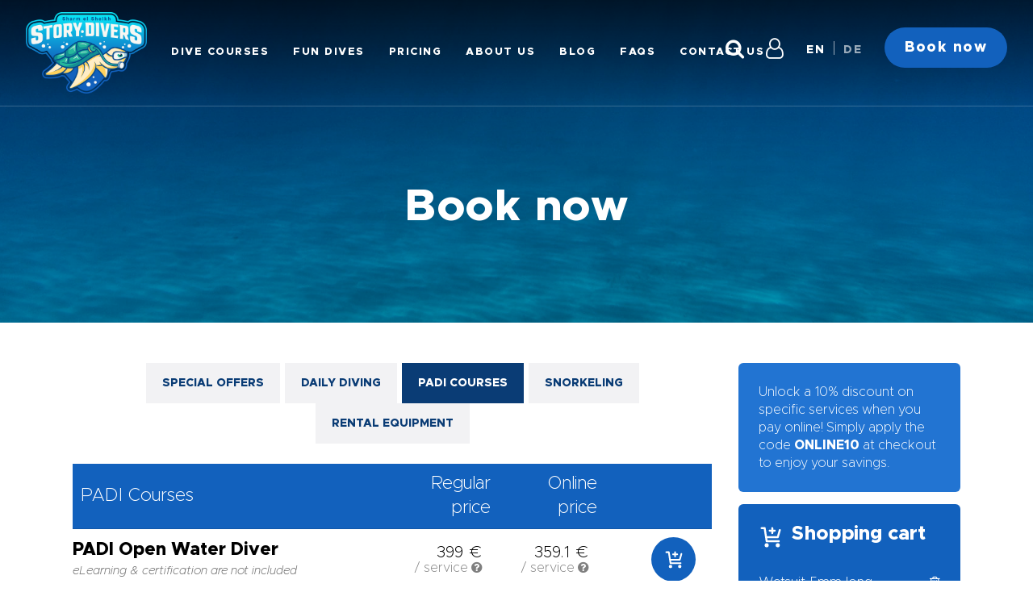

--- FILE ---
content_type: text/html; charset=UTF-8
request_url: https://www.story-divers.com/book-now?serv%5B%5D=39&serv%5B%5D=76
body_size: 13747
content:
<!DOCTYPE html PUBLIC "-//W3C//DTD XHTML 1.1//EN" "http://www.w3.org/TR/xhtml11/DTD/xhtml11.dtd">
<html xmlns="http://www.w3.org/1999/xhtml" lang="en" xml:lang="en">
<head>

	<title>Book now | Story Divers</title>
	<meta http-equiv="content-type" content="text/html; charset=utf-8" />
	<meta http-equiv="content-language" content="en" />
	<meta name="keywords" content="" />
	<meta name="description" content="" />
	<meta name="robots" content="all" />
	<meta name="revisit-after" content="7 days" />
	<meta name="copyright" content="Story Divers" />
	<meta name="author" content="Voitin.com Web Services" />
	<meta name="viewport" content="width=device-width, minimum-scale=1.0, maximum-scale=1.0" />

	<link href="https://www.story-divers.com/images/favicon.ico?v=2" rel="shortcut icon" />

	<link rel="canonical" href="https://www.story-divers.com/book-now?serv%5B%5D=39&serv%5B%5D=76" />

	<link rel="preconnect" href="https://fonts.gstatic.com" />
	<link href="https://fonts.googleapis.com/css2?family=Roboto:ital,wght@0,100;0,300;0,400;0,500;0,700;0,900;1,100;1,300;1,400;1,500;1,700;1,900&display=swap" rel="stylesheet" /> 

	<link href="https://www.story-divers.com/css/jquery-ui.min.css" rel="stylesheet" type="text/css" />
	<link href="https://www.story-divers.com/css/jquery-ui.structure.min.css" rel="stylesheet" type="text/css" />
	<link href="https://www.story-divers.com/css/jquery-ui.theme.min.css" rel="stylesheet" type="text/css" />
	<link href="https://www.story-divers.com/js/menu/mmenu.css" rel="stylesheet" type="text/css" />
	<link href="https://www.story-divers.com/css/style.css?v=1768728830" rel="stylesheet" type="text/css" />
	
	<script type="text/javascript" src="https://maps.google.com/maps/api/js?key=AIzaSyBdOwFsRBx8ZO137qcQueSFmm8jBGcz1zI"></script>
	<script type="text/javascript" src="https://www.story-divers.com/js/jquery.min.js"></script>
	<script type="text/javascript" src="https://www.story-divers.com/js/jquery.fancybox.min.js"></script>
	<script type="text/javascript" src="https://www.story-divers.com/js/owl.carousel.min.js"></script>
	<script type="text/javascript" src="https://www.story-divers.com/js/noty.min.js"></script>
	<script type="text/javascript" src="https://www.story-divers.com/js/jquery-ui.min.js"></script>
	<script type="text/javascript" src="https://www.story-divers.com/js/jquery.ui.touch-punch.min.js"></script>
	<script type="text/javascript" src="https://www.story-divers.com/js/jquery.signature.min.js"></script>
	<script type="text/javascript" src="https://www.story-divers.com/js/menu/mmenu.js"></script>
	<script type="text/javascript" src="https://www.story-divers.com/js/script.js?v=1768728830"></script>
	
	<script async src="https://www.googletagmanager.com/gtag/js?id=UA-221106755-1"></script>
<script>
  window.dataLayer = window.dataLayer || [];
  function gtag(){dataLayer.push(arguments);}
  gtag('js', new Date());
  gtag('config', 'UA-221106755-1');
</script>

<script>(function(w,d,s,l,i){w[l]=w[l]||[];w[l].push({'gtm.start':
new Date().getTime(),event:'gtm.js'});var f=d.getElementsByTagName(s)[0],
j=d.createElement(s),dl=l!='dataLayer'?'&l='+l:'';j.async=true;j.src=
'https://www.googletagmanager.com/gtm.js?id='+i+dl;f.parentNode.insertBefore(j,f);
})(window,document,'script','dataLayer','GTM-P9P9P94');</script>

<!-- Google tag (gtag.js) -->
<script async src="https://www.googletagmanager.com/gtag/js?id=AW-10842169005"></script>
<script>
  window.dataLayer = window.dataLayer || [];
  function gtag(){dataLayer.push(arguments);}
  gtag('js', new Date());

  gtag('config', 'AW-10842169005');
</script>

	<!-- Matomo Tag Manager -->
	<script>
	var _mtm = window._mtm = window._mtm || [];
	_mtm.push({'mtm.startTime': (new Date().getTime()), 'event': 'mtm.Start'});
	(function() {
		var d=document, g=d.createElement('script'), s=d.getElementsByTagName('script')[0];
		g.async=true; g.src='https://maxg.ro/matomo/js/container_AO3csmAr.js'; s.parentNode.insertBefore(g,s);
	})();
	</script>
	<!-- End Matomo Tag Manager -->

		
	<meta name="facebook-domain-verification" content="hh746b845w3gusmyvxx9nu4etoou6l" />

	<!-- Facebook Pixel Code -->
	<script>
	!function(f,b,e,v,n,t,s)
	{if(f.fbq)return;n=f.fbq=function(){n.callMethod?
	n.callMethod.apply(n,arguments):n.queue.push(arguments)};
	if(!f._fbq)f._fbq=n;n.push=n;n.loaded=!0;n.version='2.0';
	n.queue=[];t=b.createElement(e);t.async=!0;
	t.src=v;s=b.getElementsByTagName(e)[0];
	s.parentNode.insertBefore(t,s)}(window,document,'script',
	'https://connect.facebook.net/en_US/fbevents.js');
	fbq('init', '1844196755969126'); 
	fbq('track', 'PageView');
	</script>
	<noscript>
	<img height="1" width="1" 
	src="https://www.facebook.com/tr?id=1844196755969126&ev=PageView
	&noscript=1"/>
	</noscript>
	<!-- End Facebook Pixel Code -->

	<script id="Cookiebot" src="https://consent.cookiebot.com/uc.js" data-cbid="5ab55311-da59-41f0-a421-87bdcb3a7e39" data-blockingmode="auto" type="text/javascript"></script>
	
	<!-- Google Tag Manager -->
	<script>(function(w,d,s,l,i){w[l]=w[l]||[];w[l].push({'gtm.start':
	new Date().getTime(),event:'gtm.js'});var f=d.getElementsByTagName(s)[0],
	j=d.createElement(s),dl=l!='dataLayer'?'&l='+l:'';j.async=true;j.src=
	'https://www.googletagmanager.com/gtm.js?id='+i+dl;f.parentNode.insertBefore(j,f);
	})(window,document,'script','dataLayer','GTM-5S7S644T');</script>
	<!-- End Google Tag Manager -->

	<script>
		function gtagSendEvent(url) {
			var callback = function () { if (typeof url === 'string') { window.location = url; } };
			gtag('event', 'conversion_event_signup', { 'event_callback': callback, 'event_timeout': 2000 });
			return false;
		}
	</script>

</head>

<body>

<noscript><iframe src="https://www.googletagmanager.com/ns.html?id=GTM-5S7S644T" height="0" width="0" style="display:none;visibility:hidden"></iframe></noscript>

<noscript><iframe src="https://www.googletagmanager.com/ns.html?id=GTM-P9P9P94" height="0" width="0" style="display:none;visibility:hidden"></iframe></noscript>

<div id="header" class="anim">
	<div class="whiteBorder clearfix">
		<div class="inside clearfix">
			<a href="https://www.story-divers.com/" class="anim mainLogo"><img src="https://www.story-divers.com/images/logo.png" alt="" /></a>
			<div id="mainMenu">
				<ul>
					<li><a href="https://www.story-divers.com/courses" class="anim">Dive courses</a></li>
					<li>
						<a href="https://www.story-divers.com/dive-packages" class="anim">Fun dives</a>
						<ul class="submenu">
							<li><a href="https://www.story-divers.com/dive-packages" class="anim">Dive Packages</a></li>
							<li><a href="https://www.story-divers.com/special-offers/dive-and-stay" class="anim">Dive & Stay</a></li>
							<li><a href="https://www.story-divers.com/dive-desert-sea" class="anim">Camp & Dive</a></li>
							<li><a href="https://www.story-divers.com/special-offers/seasonal-deals" class="anim">Special Offers</a></li>
						</ul>
					</li>
					<li><a href="https://www.story-divers.com/pricing" class="anim">Pricing</a></li>
					<li>
						<a href="https://www.story-divers.com/about-us" class="anim">About us</a>
						<ul class="submenu">
							<li><a href="https://www.story-divers.com/about-us" class="anim">About us</a></li>
							<li><a href="https://www.story-divers.com/where-we-dive" class="anim">Where we dive</a></li>
							<li><a href="https://www.story-divers.com/sustainability" class="anim">ECO Sustainability</a></li>
						</ul>
					</li>
					<li><a href="https://www.story-divers.com/newstories" class="anim">Blog</a></li>
					<li><a href="https://www.story-divers.com/faq" class="anim">FAQs</a></li>
					<li><a href="https://www.story-divers.com/contact" class="anim">Contact us</a></li>
				</ul>
			</div>
			<div id="rightMenu">
				<ul>
					<li class="diff"><a href="#" class="anim searchBtn acc"><i class="fa fa-search"></i></a></li>
					<li class="diff onlyMob"><a href="#" style="font-size: 18px; margin-top: -2px" class="anim languageBtn acc">EN</a></li>
					<li class="diff last"><a href="https://www.story-divers.com/account" class="anim acc"><i class="fa fa-user-o"></i></a></li>
					<li class="diff lng hideMob">
						<span data-url="https://www.story-divers.com" class="active">EN</span> |
						<span data-url="https://de.story-divers.com" >DE</span>
					</li>
					<li class="hideMob"><a href="https://www.story-divers.com/book-now" class="anim booknow">Book now</a></li>
					<li class="diff onlyMob"><a href="https://www.story-divers.com/account" class="anim acc"><i class="fa fa-user-o"></i></a></li>
					<li class="diff onlyMob"><a href="#mobileMenu" class="anim acc mobileMenu" id="mobilePull"><i class="fa fa-bars"></i></a></li>
				</ul>
			</div>
		</div>
	</div>
</div>

	<script>
		$(document).ready(function() {
			setTimeout(function() { 
				$('.ltdsTabs a.active').removeClass('active');
				$('.ltdsTabs a[data-filter="' + $('.tabPrice .bookNowBtn.active').parent().parent().parent().parent().data('t') + '"]').addClass('active');
				$('.tabPrice').hide();
				$('.tabPrice .bookNowBtn.active').parent().parent().parent().parent().show();
			}, 350); 
		});
	</script>

<div id="introImage" style="background-image: url(https://www.story-divers.com/images/check-in.jpg)">
	<div id="overImageIntro">
		<h1>Book now</h1>
	</div>
</div>

<div class="sectionNormal noMargin">
	<div class="inside clearfix">
		<form action="" successTitle="Your booking has been received" successBody="Please check your email for important details. We are excited to have you on board and are here to ensure your upcoming experience is unforgettable. For any questions, feel free to reach out. Thanks for choosing us!" errorTitle="Error!" errorBody1="Please fill in or check all the required fields!" errorBody2="Please select at least one service!" class="form new clearfix" data-url="https://www.story-divers.com/" data-ac="bookNew" id="bookNow">
			<input type="hidden" name="egp" value="54.665573" />
			<input type="hidden" name="txt" value="Value in Egyptian Pounds" />
			<input type="hidden" name="txt2" value="Equivalent to" />
			<input type="hidden" name="langHolder" value="" /> 
			<div class="left">
				<div class="step step1">
					<div class="clearfix">
						<div class="ltdsTabs">
							<a href="#" data-filter=".t5" class="anim active">Special offers</a>
							<a href="#" data-filter=".t0" class="anim">Daily diving</a>
							<a href="#" data-filter=".t2" class="anim">PADI Courses</a>
							<a href="#" data-filter=".t3" class="anim">Snorkeling</a>
							<a href="#" data-filter=".t4" class="anim">Rental Equipment</a>
						</div>
						<div class="ltds clearfix" id="listaTarife">

							<div class="tabPrice t0 clearfix" data-t=".t0">

								<div class="tableTarif clearfix">
																		<div class="tarif tre anim">
										<div class="col c1">Dive & Stay</div>
										<div class="col c2">Regular price</div>
										<div class="col c2">Online price</div>
										<div class="col c2"></div>
									</div>
																			<div class="tarif anim">
											<div class="col c1" data-id="58">
												<span class="nume">Short Story - 3 days diving, 5 nights BB accomodation</span>
																							</div>
											<div class="col c2">419 &euro; <span>/ service <i title="Equivalent to 22904.88 E£" class="fa priceShow fa-question-circle"></i></span></div>
											<div class="col c2">
												 419 &euro; <span>/ service <i title="Equivalent to 22904.88 E£" class="fa priceShow fa-question-circle"></i></span>											</div>
											<div class="col c2"><a href="#" data-id="58" class="anim  bookNowBtn"> <svg xmlns="http://www.w3.org/2000/svg" viewBox="0 0 24 24" fill="none" xmlns:v="https://vecta.io/nano"><path d="M21 5l-2 7H7.377M20 16H8L6 3H3m13 2.5h-2.5m0 0H11m2.5 0V8m0-2.5V3M9 20a1 1 0 1 1-2 0 1 1 0 1 1 2 0zm11 0a1 1 0 1 1-2 0 1 1 0 1 1 2 0z" stroke="#fff" stroke-width="2" stroke-linecap="round" stroke-linejoin="round"/></svg></a></div>
										</div>
																			<div class="tarif anim">
											<div class="col c1" data-id="59">
												<span class="nume">Middle Story - 5 days diving, 7 nights BB accomodation</span>
																							</div>
											<div class="col c2">658 &euro; <span>/ service <i title="Equivalent to 35969.95 E£" class="fa priceShow fa-question-circle"></i></span></div>
											<div class="col c2">
												 658 &euro; <span>/ service <i title="Equivalent to 35969.95 E£" class="fa priceShow fa-question-circle"></i></span>											</div>
											<div class="col c2"><a href="#" data-id="59" class="anim  bookNowBtn"> <svg xmlns="http://www.w3.org/2000/svg" viewBox="0 0 24 24" fill="none" xmlns:v="https://vecta.io/nano"><path d="M21 5l-2 7H7.377M20 16H8L6 3H3m13 2.5h-2.5m0 0H11m2.5 0V8m0-2.5V3M9 20a1 1 0 1 1-2 0 1 1 0 1 1 2 0zm11 0a1 1 0 1 1-2 0 1 1 0 1 1 2 0z" stroke="#fff" stroke-width="2" stroke-linecap="round" stroke-linejoin="round"/></svg></a></div>
										</div>
																			<div class="tarif anim">
											<div class="col c1" data-id="60">
												<span class="nume">Long Story - 10 days diving, 12 nights BB accomodation</span>
																							</div>
											<div class="col c2">1229 &euro; <span>/ service <i title="Equivalent to 67183.99 E£" class="fa priceShow fa-question-circle"></i></span></div>
											<div class="col c2">
												 1229 &euro; <span>/ service <i title="Equivalent to 67183.99 E£" class="fa priceShow fa-question-circle"></i></span>											</div>
											<div class="col c2"><a href="#" data-id="60" class="anim  bookNowBtn"> <svg xmlns="http://www.w3.org/2000/svg" viewBox="0 0 24 24" fill="none" xmlns:v="https://vecta.io/nano"><path d="M21 5l-2 7H7.377M20 16H8L6 3H3m13 2.5h-2.5m0 0H11m2.5 0V8m0-2.5V3M9 20a1 1 0 1 1-2 0 1 1 0 1 1 2 0zm11 0a1 1 0 1 1-2 0 1 1 0 1 1 2 0z" stroke="#fff" stroke-width="2" stroke-linecap="round" stroke-linejoin="round"/></svg></a></div>
										</div>
																	</div>

								<div class="tableTarif clearfix">
																		<div class="tarif tre anim">
										<div class="col c1">Dive Packages</div>
										<div class="col c2">Regular price</div>
										<div class="col c2">Online price</div>
										<div class="col c2"></div>
									</div>
																			<div class="tarif anim">
											<div class="col c1" data-id="8">
												<span class="nume">1 day dive package / 2 dives</span>
												<div class="infoTarif"><p>Included: Daily transfer/12L Nitrox for Eanx certified divers/ Taxes</p>
</div>											</div>
											<div class="col c2">110 &euro; <span>/ service <i title="Equivalent to 6013.21 E£" class="fa priceShow fa-question-circle"></i></span></div>
											<div class="col c2">
												
														99 &euro; <span>/ service <i title="Equivalent to 5411.89 E£" class="fa priceShow fa-question-circle"></i></span>
																																				</div>
											<div class="col c2"><a href="#" data-id="8" class="anim  bookNowBtn"> <svg xmlns="http://www.w3.org/2000/svg" viewBox="0 0 24 24" fill="none" xmlns:v="https://vecta.io/nano"><path d="M21 5l-2 7H7.377M20 16H8L6 3H3m13 2.5h-2.5m0 0H11m2.5 0V8m0-2.5V3M9 20a1 1 0 1 1-2 0 1 1 0 1 1 2 0zm11 0a1 1 0 1 1-2 0 1 1 0 1 1 2 0z" stroke="#fff" stroke-width="2" stroke-linecap="round" stroke-linejoin="round"/></svg></a></div>
										</div>
																			<div class="tarif anim">
											<div class="col c1" data-id="9">
												<span class="nume">2 days dive package / 4 dives</span>
												<div class="infoTarif"><p>Included: Daily transfer/12L Nitrox for Eanx certified divers/ Taxes</p>
</div>											</div>
											<div class="col c2">207 &euro; <span>/ service <i title="Equivalent to 11315.77 E£" class="fa priceShow fa-question-circle"></i></span></div>
											<div class="col c2">
												
														186.3 &euro; <span>/ service <i title="Equivalent to 10184.2 E£" class="fa priceShow fa-question-circle"></i></span>
																																				</div>
											<div class="col c2"><a href="#" data-id="9" class="anim  bookNowBtn"> <svg xmlns="http://www.w3.org/2000/svg" viewBox="0 0 24 24" fill="none" xmlns:v="https://vecta.io/nano"><path d="M21 5l-2 7H7.377M20 16H8L6 3H3m13 2.5h-2.5m0 0H11m2.5 0V8m0-2.5V3M9 20a1 1 0 1 1-2 0 1 1 0 1 1 2 0zm11 0a1 1 0 1 1-2 0 1 1 0 1 1 2 0z" stroke="#fff" stroke-width="2" stroke-linecap="round" stroke-linejoin="round"/></svg></a></div>
										</div>
																			<div class="tarif anim">
											<div class="col c1" data-id="10">
												<span class="nume">3 days dive package / 6 dives</span>
												<div class="infoTarif"><p>Included: Daily transfer/12L Nitrox for Eanx certified divers/ Taxes</p>
</div>											</div>
											<div class="col c2">307 &euro; <span>/ service <i title="Equivalent to 16782.33 E£" class="fa priceShow fa-question-circle"></i></span></div>
											<div class="col c2">
												
														276.3 &euro; <span>/ service <i title="Equivalent to 15104.1 E£" class="fa priceShow fa-question-circle"></i></span>
																																				</div>
											<div class="col c2"><a href="#" data-id="10" class="anim  bookNowBtn"> <svg xmlns="http://www.w3.org/2000/svg" viewBox="0 0 24 24" fill="none" xmlns:v="https://vecta.io/nano"><path d="M21 5l-2 7H7.377M20 16H8L6 3H3m13 2.5h-2.5m0 0H11m2.5 0V8m0-2.5V3M9 20a1 1 0 1 1-2 0 1 1 0 1 1 2 0zm11 0a1 1 0 1 1-2 0 1 1 0 1 1 2 0z" stroke="#fff" stroke-width="2" stroke-linecap="round" stroke-linejoin="round"/></svg></a></div>
										</div>
																			<div class="tarif anim">
											<div class="col c1" data-id="63">
												<span class="nume">4 days dive package / 8 dives</span>
												<div class="infoTarif"><p>Included: Daily transfer/12L Nitrox for Eanx certified divers/ Taxes</p>
</div>											</div>
											<div class="col c2">409 &euro; <span>/ service <i title="Equivalent to 22358.22 E£" class="fa priceShow fa-question-circle"></i></span></div>
											<div class="col c2">
												
														368.1 &euro; <span>/ service <i title="Equivalent to 20122.4 E£" class="fa priceShow fa-question-circle"></i></span>
																																				</div>
											<div class="col c2"><a href="#" data-id="63" class="anim  bookNowBtn"> <svg xmlns="http://www.w3.org/2000/svg" viewBox="0 0 24 24" fill="none" xmlns:v="https://vecta.io/nano"><path d="M21 5l-2 7H7.377M20 16H8L6 3H3m13 2.5h-2.5m0 0H11m2.5 0V8m0-2.5V3M9 20a1 1 0 1 1-2 0 1 1 0 1 1 2 0zm11 0a1 1 0 1 1-2 0 1 1 0 1 1 2 0z" stroke="#fff" stroke-width="2" stroke-linecap="round" stroke-linejoin="round"/></svg></a></div>
										</div>
																			<div class="tarif anim">
											<div class="col c1" data-id="11">
												<span class="nume">5 days dive package / 10 dives</span>
												<div class="infoTarif"><p>Included: Daily transfer/12L Nitrox for Eanx certified divers/ Taxes</p>
</div>											</div>
											<div class="col c2">506 &euro; <span>/ service <i title="Equivalent to 27660.78 E£" class="fa priceShow fa-question-circle"></i></span></div>
											<div class="col c2">
												
														455.4 &euro; <span>/ service <i title="Equivalent to 24894.7 E£" class="fa priceShow fa-question-circle"></i></span>
																																				</div>
											<div class="col c2"><a href="#" data-id="11" class="anim  bookNowBtn"> <svg xmlns="http://www.w3.org/2000/svg" viewBox="0 0 24 24" fill="none" xmlns:v="https://vecta.io/nano"><path d="M21 5l-2 7H7.377M20 16H8L6 3H3m13 2.5h-2.5m0 0H11m2.5 0V8m0-2.5V3M9 20a1 1 0 1 1-2 0 1 1 0 1 1 2 0zm11 0a1 1 0 1 1-2 0 1 1 0 1 1 2 0z" stroke="#fff" stroke-width="2" stroke-linecap="round" stroke-linejoin="round"/></svg></a></div>
										</div>
																			<div class="tarif anim">
											<div class="col c1" data-id="122">
												<span class="nume">6 days dive package / 12 dives</span>
												<div class="infoTarif"><p>Included: Daily transfer/12L Nitrox for Eanx certified divers/ Taxes</p>
</div>											</div>
											<div class="col c2">607 &euro; <span>/ service <i title="Equivalent to 33182 E£" class="fa priceShow fa-question-circle"></i></span></div>
											<div class="col c2">
												
														546.3 &euro; <span>/ service <i title="Equivalent to 29863.8 E£" class="fa priceShow fa-question-circle"></i></span>
																																				</div>
											<div class="col c2"><a href="#" data-id="122" class="anim  bookNowBtn"> <svg xmlns="http://www.w3.org/2000/svg" viewBox="0 0 24 24" fill="none" xmlns:v="https://vecta.io/nano"><path d="M21 5l-2 7H7.377M20 16H8L6 3H3m13 2.5h-2.5m0 0H11m2.5 0V8m0-2.5V3M9 20a1 1 0 1 1-2 0 1 1 0 1 1 2 0zm11 0a1 1 0 1 1-2 0 1 1 0 1 1 2 0z" stroke="#fff" stroke-width="2" stroke-linecap="round" stroke-linejoin="round"/></svg></a></div>
										</div>
																			<div class="tarif anim">
											<div class="col c1" data-id="123">
												<span class="nume">7 days dive package / 14 dives</span>
												<div class="infoTarif"><p>Included: Daily transfer/12L Nitrox for Eanx certified divers/ Taxes</p>
</div>											</div>
											<div class="col c2">708 &euro; <span>/ service <i title="Equivalent to 38703.23 E£" class="fa priceShow fa-question-circle"></i></span></div>
											<div class="col c2">
												
														637.2 &euro; <span>/ service <i title="Equivalent to 34832.9 E£" class="fa priceShow fa-question-circle"></i></span>
																																				</div>
											<div class="col c2"><a href="#" data-id="123" class="anim  bookNowBtn"> <svg xmlns="http://www.w3.org/2000/svg" viewBox="0 0 24 24" fill="none" xmlns:v="https://vecta.io/nano"><path d="M21 5l-2 7H7.377M20 16H8L6 3H3m13 2.5h-2.5m0 0H11m2.5 0V8m0-2.5V3M9 20a1 1 0 1 1-2 0 1 1 0 1 1 2 0zm11 0a1 1 0 1 1-2 0 1 1 0 1 1 2 0z" stroke="#fff" stroke-width="2" stroke-linecap="round" stroke-linejoin="round"/></svg></a></div>
										</div>
																			<div class="tarif anim">
											<div class="col c1" data-id="124">
												<span class="nume">8 days dive package / 16 dives</span>
												<div class="infoTarif"><p>Included: Daily transfer/12L Nitrox for Eanx certified divers/ Taxes</p>
</div>											</div>
											<div class="col c2">792 &euro; <span>/ service <i title="Equivalent to 43295.13 E£" class="fa priceShow fa-question-circle"></i></span></div>
											<div class="col c2">
												
														712.8 &euro; <span>/ service <i title="Equivalent to 38965.62 E£" class="fa priceShow fa-question-circle"></i></span>
																																				</div>
											<div class="col c2"><a href="#" data-id="124" class="anim  bookNowBtn"> <svg xmlns="http://www.w3.org/2000/svg" viewBox="0 0 24 24" fill="none" xmlns:v="https://vecta.io/nano"><path d="M21 5l-2 7H7.377M20 16H8L6 3H3m13 2.5h-2.5m0 0H11m2.5 0V8m0-2.5V3M9 20a1 1 0 1 1-2 0 1 1 0 1 1 2 0zm11 0a1 1 0 1 1-2 0 1 1 0 1 1 2 0z" stroke="#fff" stroke-width="2" stroke-linecap="round" stroke-linejoin="round"/></svg></a></div>
										</div>
																			<div class="tarif anim">
											<div class="col c1" data-id="125">
												<span class="nume">9 days dive package / 18 dives</span>
												<div class="infoTarif"><p>Included: Daily transfer/12L Nitrox for Eanx certified divers/ Taxes</p>
</div>											</div>
											<div class="col c2">881 &euro; <span>/ service <i title="Equivalent to 48160.37 E£" class="fa priceShow fa-question-circle"></i></span></div>
											<div class="col c2">
												
														792.9 &euro; <span>/ service <i title="Equivalent to 43344.33 E£" class="fa priceShow fa-question-circle"></i></span>
																																				</div>
											<div class="col c2"><a href="#" data-id="125" class="anim  bookNowBtn"> <svg xmlns="http://www.w3.org/2000/svg" viewBox="0 0 24 24" fill="none" xmlns:v="https://vecta.io/nano"><path d="M21 5l-2 7H7.377M20 16H8L6 3H3m13 2.5h-2.5m0 0H11m2.5 0V8m0-2.5V3M9 20a1 1 0 1 1-2 0 1 1 0 1 1 2 0zm11 0a1 1 0 1 1-2 0 1 1 0 1 1 2 0z" stroke="#fff" stroke-width="2" stroke-linecap="round" stroke-linejoin="round"/></svg></a></div>
										</div>
																			<div class="tarif anim">
											<div class="col c1" data-id="12">
												<span class="nume">10 days dive package / 20 dives</span>
												<div class="infoTarif"><p>Included: Daily transfer/12L Nitrox for Eanx certified divers/ Taxes</p>
</div>											</div>
											<div class="col c2">979 &euro; <span>/ service <i title="Equivalent to 53517.6 E£" class="fa priceShow fa-question-circle"></i></span></div>
											<div class="col c2">
												
														881.1 &euro; <span>/ service <i title="Equivalent to 48165.84 E£" class="fa priceShow fa-question-circle"></i></span>
																																				</div>
											<div class="col c2"><a href="#" data-id="12" class="anim  bookNowBtn"> <svg xmlns="http://www.w3.org/2000/svg" viewBox="0 0 24 24" fill="none" xmlns:v="https://vecta.io/nano"><path d="M21 5l-2 7H7.377M20 16H8L6 3H3m13 2.5h-2.5m0 0H11m2.5 0V8m0-2.5V3M9 20a1 1 0 1 1-2 0 1 1 0 1 1 2 0zm11 0a1 1 0 1 1-2 0 1 1 0 1 1 2 0z" stroke="#fff" stroke-width="2" stroke-linecap="round" stroke-linejoin="round"/></svg></a></div>
										</div>
																			<div class="tarif anim">
											<div class="col c1" data-id="7">
												<span class="nume">1 dive Beach/boat </span>
												<div class="infoTarif"><p>Included: Free transfer, 12L Nitrox for certified divers, Taxes</p>
</div>											</div>
											<div class="col c2">70 &euro; <span>/ service <i title="Equivalent to 3826.59 E£" class="fa priceShow fa-question-circle"></i></span></div>
											<div class="col c2">
												
														63 &euro; <span>/ service <i title="Equivalent to 3443.93 E£" class="fa priceShow fa-question-circle"></i></span>
																																				</div>
											<div class="col c2"><a href="#" data-id="7" class="anim  bookNowBtn"> <svg xmlns="http://www.w3.org/2000/svg" viewBox="0 0 24 24" fill="none" xmlns:v="https://vecta.io/nano"><path d="M21 5l-2 7H7.377M20 16H8L6 3H3m13 2.5h-2.5m0 0H11m2.5 0V8m0-2.5V3M9 20a1 1 0 1 1-2 0 1 1 0 1 1 2 0zm11 0a1 1 0 1 1-2 0 1 1 0 1 1 2 0z" stroke="#fff" stroke-width="2" stroke-linecap="round" stroke-linejoin="round"/></svg></a></div>
										</div>
																	</div>

								<div class="tableTarif clearfix">
																		<div class="tarif tre anim">
										<div class="col c1">Additional Costs</div>
										<div class="col c2">Regular price</div>
										<div class="col c2">Online price</div>
										<div class="col c2"></div>
									</div>
																			<div class="tarif anim">
											<div class="col c1" data-id="13">
												<span class="nume">Third dive</span>
												<div class="infoTarif"><p>Extra dive during the day, daily availability</p>
</div>											</div>
											<div class="col c2">30 &euro; <span>/ service <i title="Equivalent to 1639.97 E£" class="fa priceShow fa-question-circle"></i></span></div>
											<div class="col c2">
												 30 &euro; <span>/ service <i title="Equivalent to 1639.97 E£" class="fa priceShow fa-question-circle"></i></span>											</div>
											<div class="col c2"><a href="#" data-id="13" class="anim  bookNowBtn"> <svg xmlns="http://www.w3.org/2000/svg" viewBox="0 0 24 24" fill="none" xmlns:v="https://vecta.io/nano"><path d="M21 5l-2 7H7.377M20 16H8L6 3H3m13 2.5h-2.5m0 0H11m2.5 0V8m0-2.5V3M9 20a1 1 0 1 1-2 0 1 1 0 1 1 2 0zm11 0a1 1 0 1 1-2 0 1 1 0 1 1 2 0z" stroke="#fff" stroke-width="2" stroke-linecap="round" stroke-linejoin="round"/></svg></a></div>
										</div>
																			<div class="tarif anim">
											<div class="col c1" data-id="111">
												<span class="nume">Check dive</span>
												<div class="infoTarif"><p>1 dive by shore, including equipment rental</p>
</div>											</div>
											<div class="col c2">70 &euro; <span>/ service <i title="Equivalent to 3826.59 E£" class="fa priceShow fa-question-circle"></i></span></div>
											<div class="col c2">
												
														63 &euro; <span>/ service <i title="Equivalent to 3443.93 E£" class="fa priceShow fa-question-circle"></i></span>
																																				</div>
											<div class="col c2"><a href="#" data-id="111" class="anim  bookNowBtn"> <svg xmlns="http://www.w3.org/2000/svg" viewBox="0 0 24 24" fill="none" xmlns:v="https://vecta.io/nano"><path d="M21 5l-2 7H7.377M20 16H8L6 3H3m13 2.5h-2.5m0 0H11m2.5 0V8m0-2.5V3M9 20a1 1 0 1 1-2 0 1 1 0 1 1 2 0zm11 0a1 1 0 1 1-2 0 1 1 0 1 1 2 0z" stroke="#fff" stroke-width="2" stroke-linecap="round" stroke-linejoin="round"/></svg></a></div>
										</div>
																			<div class="tarif anim">
											<div class="col c1" data-id="126">
												<span class="nume">Check dive supplement</span>
												<div class="infoTarif"><p>on top of 1 dive from the package</p>
</div>											</div>
											<div class="col c2">25 &euro; <span>/ service <i title="Equivalent to 1366.64 E£" class="fa priceShow fa-question-circle"></i></span></div>
											<div class="col c2">
												 25 &euro; <span>/ service <i title="Equivalent to 1366.64 E£" class="fa priceShow fa-question-circle"></i></span>											</div>
											<div class="col c2"><a href="#" data-id="126" class="anim  bookNowBtn"> <svg xmlns="http://www.w3.org/2000/svg" viewBox="0 0 24 24" fill="none" xmlns:v="https://vecta.io/nano"><path d="M21 5l-2 7H7.377M20 16H8L6 3H3m13 2.5h-2.5m0 0H11m2.5 0V8m0-2.5V3M9 20a1 1 0 1 1-2 0 1 1 0 1 1 2 0zm11 0a1 1 0 1 1-2 0 1 1 0 1 1 2 0z" stroke="#fff" stroke-width="2" stroke-linecap="round" stroke-linejoin="round"/></svg></a></div>
										</div>
																			<div class="tarif anim">
											<div class="col c1" data-id="46">
												<span class="nume">Night Dive - from the shore</span>
												<div class="infoTarif"><p>On top of 1 dive from the package</p>
</div>											</div>
											<div class="col c2">30 &euro; <span>/ service <i title="Equivalent to 1639.97 E£" class="fa priceShow fa-question-circle"></i></span></div>
											<div class="col c2">
												 30 &euro; <span>/ service <i title="Equivalent to 1639.97 E£" class="fa priceShow fa-question-circle"></i></span>											</div>
											<div class="col c2"><a href="#" data-id="46" class="anim  bookNowBtn"> <svg xmlns="http://www.w3.org/2000/svg" viewBox="0 0 24 24" fill="none" xmlns:v="https://vecta.io/nano"><path d="M21 5l-2 7H7.377M20 16H8L6 3H3m13 2.5h-2.5m0 0H11m2.5 0V8m0-2.5V3M9 20a1 1 0 1 1-2 0 1 1 0 1 1 2 0zm11 0a1 1 0 1 1-2 0 1 1 0 1 1 2 0z" stroke="#fff" stroke-width="2" stroke-linecap="round" stroke-linejoin="round"/></svg></a></div>
										</div>
																			<div class="tarif anim">
											<div class="col c1" data-id="49">
												<span class="nume">Thistlegorm</span>
												<div class="infoTarif"><p>On top of 2 dives from the package, including meals (breakfast, snacks, lunch and drinks) on board</p>
</div>											</div>
											<div class="col c2">175 &euro; <span>/ service <i title="Equivalent to 9566.48 E£" class="fa priceShow fa-question-circle"></i></span></div>
											<div class="col c2">
												 175 &euro; <span>/ service <i title="Equivalent to 9566.48 E£" class="fa priceShow fa-question-circle"></i></span>											</div>
											<div class="col c2"><a href="#" data-id="49" class="anim  bookNowBtn"> <svg xmlns="http://www.w3.org/2000/svg" viewBox="0 0 24 24" fill="none" xmlns:v="https://vecta.io/nano"><path d="M21 5l-2 7H7.377M20 16H8L6 3H3m13 2.5h-2.5m0 0H11m2.5 0V8m0-2.5V3M9 20a1 1 0 1 1-2 0 1 1 0 1 1 2 0zm11 0a1 1 0 1 1-2 0 1 1 0 1 1 2 0z" stroke="#fff" stroke-width="2" stroke-linecap="round" stroke-linejoin="round"/></svg></a></div>
										</div>
																			<div class="tarif anim">
											<div class="col c1" data-id="50">
												<span class="nume">Dunraven/Million hope</span>
												<div class="infoTarif"><p>On top of 2 dives from the package</p>
</div>											</div>
											<div class="col c2">30 &euro; <span>/ service <i title="Equivalent to 1639.97 E£" class="fa priceShow fa-question-circle"></i></span></div>
											<div class="col c2">
												 30 &euro; <span>/ service <i title="Equivalent to 1639.97 E£" class="fa priceShow fa-question-circle"></i></span>											</div>
											<div class="col c2"><a href="#" data-id="50" class="anim  bookNowBtn"> <svg xmlns="http://www.w3.org/2000/svg" viewBox="0 0 24 24" fill="none" xmlns:v="https://vecta.io/nano"><path d="M21 5l-2 7H7.377M20 16H8L6 3H3m13 2.5h-2.5m0 0H11m2.5 0V8m0-2.5V3M9 20a1 1 0 1 1-2 0 1 1 0 1 1 2 0zm11 0a1 1 0 1 1-2 0 1 1 0 1 1 2 0z" stroke="#fff" stroke-width="2" stroke-linecap="round" stroke-linejoin="round"/></svg></a></div>
										</div>
																			<div class="tarif anim">
											<div class="col c1" data-id="51">
												<span class="nume">Dahab - day trip</span>
												<div class="infoTarif"><p>On top of 2 dives from the package</p>
</div>											</div>
											<div class="col c2">95 &euro; <span>/ service <i title="Equivalent to 5193.23 E£" class="fa priceShow fa-question-circle"></i></span></div>
											<div class="col c2">
												 95 &euro; <span>/ service <i title="Equivalent to 5193.23 E£" class="fa priceShow fa-question-circle"></i></span>											</div>
											<div class="col c2"><a href="#" data-id="51" class="anim  bookNowBtn"> <svg xmlns="http://www.w3.org/2000/svg" viewBox="0 0 24 24" fill="none" xmlns:v="https://vecta.io/nano"><path d="M21 5l-2 7H7.377M20 16H8L6 3H3m13 2.5h-2.5m0 0H11m2.5 0V8m0-2.5V3M9 20a1 1 0 1 1-2 0 1 1 0 1 1 2 0zm11 0a1 1 0 1 1-2 0 1 1 0 1 1 2 0z" stroke="#fff" stroke-width="2" stroke-linecap="round" stroke-linejoin="round"/></svg></a></div>
										</div>
																			<div class="tarif anim">
											<div class="col c1" data-id="64">
												<span class="nume">Ras Mohamed by Land</span>
												<div class="infoTarif"><p>On top of 2 dives from the package / Incl. lunch + National Park fee</p>
</div>											</div>
											<div class="col c2">95 &euro; <span>/ service <i title="Equivalent to 5193.23 E£" class="fa priceShow fa-question-circle"></i></span></div>
											<div class="col c2">
												 95 &euro; <span>/ service <i title="Equivalent to 5193.23 E£" class="fa priceShow fa-question-circle"></i></span>											</div>
											<div class="col c2"><a href="#" data-id="64" class="anim  bookNowBtn"> <svg xmlns="http://www.w3.org/2000/svg" viewBox="0 0 24 24" fill="none" xmlns:v="https://vecta.io/nano"><path d="M21 5l-2 7H7.377M20 16H8L6 3H3m13 2.5h-2.5m0 0H11m2.5 0V8m0-2.5V3M9 20a1 1 0 1 1-2 0 1 1 0 1 1 2 0zm11 0a1 1 0 1 1-2 0 1 1 0 1 1 2 0z" stroke="#fff" stroke-width="2" stroke-linecap="round" stroke-linejoin="round"/></svg></a></div>
										</div>
																			<div class="tarif anim">
											<div class="col c1" data-id="127">
												<span class="nume">Camp and Dive in Ras Mohamed by land</span>
												<div class="infoTarif"><p>Incl. 2 dives/3 meals/National Park</p>
</div>											</div>
											<div class="col c2">250 &euro; <span>/ service <i title="Equivalent to 13666.39 E£" class="fa priceShow fa-question-circle"></i></span></div>
											<div class="col c2">
												 250 &euro; <span>/ service <i title="Equivalent to 13666.39 E£" class="fa priceShow fa-question-circle"></i></span>											</div>
											<div class="col c2"><a href="#" data-id="127" class="anim  bookNowBtn"> <svg xmlns="http://www.w3.org/2000/svg" viewBox="0 0 24 24" fill="none" xmlns:v="https://vecta.io/nano"><path d="M21 5l-2 7H7.377M20 16H8L6 3H3m13 2.5h-2.5m0 0H11m2.5 0V8m0-2.5V3M9 20a1 1 0 1 1-2 0 1 1 0 1 1 2 0zm11 0a1 1 0 1 1-2 0 1 1 0 1 1 2 0z" stroke="#fff" stroke-width="2" stroke-linecap="round" stroke-linejoin="round"/></svg></a></div>
										</div>
																			<div class="tarif anim">
											<div class="col c1" data-id="84">
												<span class="nume">Private Dive Guide</span>
												<div class="infoTarif"><p>supplement/day</p>
</div>											</div>
											<div class="col c2">75 &euro; <span>/ service <i title="Equivalent to 4099.92 E£" class="fa priceShow fa-question-circle"></i></span></div>
											<div class="col c2">
												 75 &euro; <span>/ service <i title="Equivalent to 4099.92 E£" class="fa priceShow fa-question-circle"></i></span>											</div>
											<div class="col c2"><a href="#" data-id="84" class="anim  bookNowBtn"> <svg xmlns="http://www.w3.org/2000/svg" viewBox="0 0 24 24" fill="none" xmlns:v="https://vecta.io/nano"><path d="M21 5l-2 7H7.377M20 16H8L6 3H3m13 2.5h-2.5m0 0H11m2.5 0V8m0-2.5V3M9 20a1 1 0 1 1-2 0 1 1 0 1 1 2 0zm11 0a1 1 0 1 1-2 0 1 1 0 1 1 2 0z" stroke="#fff" stroke-width="2" stroke-linecap="round" stroke-linejoin="round"/></svg></a></div>
										</div>
																			<div class="tarif anim">
											<div class="col c1" data-id="85">
												<span class="nume">Private instructor for courses</span>
												<div class="infoTarif"><p>supplement/ course</p>
</div>											</div>
											<div class="col c2">120 &euro; <span>/ service <i title="Equivalent to 6559.87 E£" class="fa priceShow fa-question-circle"></i></span></div>
											<div class="col c2">
												 120 &euro; <span>/ service <i title="Equivalent to 6559.87 E£" class="fa priceShow fa-question-circle"></i></span>											</div>
											<div class="col c2"><a href="#" data-id="85" class="anim  bookNowBtn"> <svg xmlns="http://www.w3.org/2000/svg" viewBox="0 0 24 24" fill="none" xmlns:v="https://vecta.io/nano"><path d="M21 5l-2 7H7.377M20 16H8L6 3H3m13 2.5h-2.5m0 0H11m2.5 0V8m0-2.5V3M9 20a1 1 0 1 1-2 0 1 1 0 1 1 2 0zm11 0a1 1 0 1 1-2 0 1 1 0 1 1 2 0z" stroke="#fff" stroke-width="2" stroke-linecap="round" stroke-linejoin="round"/></svg></a></div>
										</div>
																			<div class="tarif anim">
											<div class="col c1" data-id="86">
												<span class="nume">Private boat</span>
												<div class="infoTarif"><p>on top of any activity</p>
</div>											</div>
											<div class="col c2">650 &euro; <span>/ service <i title="Equivalent to 35532.62 E£" class="fa priceShow fa-question-circle"></i></span></div>
											<div class="col c2">
												 650 &euro; <span>/ service <i title="Equivalent to 35532.62 E£" class="fa priceShow fa-question-circle"></i></span>											</div>
											<div class="col c2"><a href="#" data-id="86" class="anim  bookNowBtn"> <svg xmlns="http://www.w3.org/2000/svg" viewBox="0 0 24 24" fill="none" xmlns:v="https://vecta.io/nano"><path d="M21 5l-2 7H7.377M20 16H8L6 3H3m13 2.5h-2.5m0 0H11m2.5 0V8m0-2.5V3M9 20a1 1 0 1 1-2 0 1 1 0 1 1 2 0zm11 0a1 1 0 1 1-2 0 1 1 0 1 1 2 0z" stroke="#fff" stroke-width="2" stroke-linecap="round" stroke-linejoin="round"/></svg></a></div>
										</div>
																	</div>

								<div class="tableTarif clearfix">
																		<div class="tarif tre anim">
										<div class="col c1">Fees</div>
										<div class="col c2">Regular price</div>
										<div class="col c2">Online price</div>
										<div class="col c2"></div>
									</div>
																			<div class="tarif anim">
											<div class="col c1" data-id="56">
												<span class="nume">National park fee</span>
												<div class="infoTarif"><p>Mandatory for any daily boat trip/day</p>
</div>											</div>
											<div class="col c2">7 &euro; <span>/ service <i title="Equivalent to 382.66 E£" class="fa priceShow fa-question-circle"></i></span></div>
											<div class="col c2">
												 7 &euro; <span>/ service <i title="Equivalent to 382.66 E£" class="fa priceShow fa-question-circle"></i></span>											</div>
											<div class="col c2"><a href="#" data-id="56" class="anim  bookNowBtn"> <svg xmlns="http://www.w3.org/2000/svg" viewBox="0 0 24 24" fill="none" xmlns:v="https://vecta.io/nano"><path d="M21 5l-2 7H7.377M20 16H8L6 3H3m13 2.5h-2.5m0 0H11m2.5 0V8m0-2.5V3M9 20a1 1 0 1 1-2 0 1 1 0 1 1 2 0zm11 0a1 1 0 1 1-2 0 1 1 0 1 1 2 0z" stroke="#fff" stroke-width="2" stroke-linecap="round" stroke-linejoin="round"/></svg></a></div>
										</div>
																			<div class="tarif anim">
											<div class="col c1" data-id="66">
												<span class="nume">Lunch & Drinks on the boat</span>
												<div class="infoTarif"><p>Snacks/Buffet lunch/soft drinks/coffee - adaptable for any diet</p>
</div>											</div>
											<div class="col c2">13 &euro; <span>/ service <i title="Equivalent to 710.65 E£" class="fa priceShow fa-question-circle"></i></span></div>
											<div class="col c2">
												 13 &euro; <span>/ service <i title="Equivalent to 710.65 E£" class="fa priceShow fa-question-circle"></i></span>											</div>
											<div class="col c2"><a href="#" data-id="66" class="anim  bookNowBtn"> <svg xmlns="http://www.w3.org/2000/svg" viewBox="0 0 24 24" fill="none" xmlns:v="https://vecta.io/nano"><path d="M21 5l-2 7H7.377M20 16H8L6 3H3m13 2.5h-2.5m0 0H11m2.5 0V8m0-2.5V3M9 20a1 1 0 1 1-2 0 1 1 0 1 1 2 0zm11 0a1 1 0 1 1-2 0 1 1 0 1 1 2 0z" stroke="#fff" stroke-width="2" stroke-linecap="round" stroke-linejoin="round"/></svg></a></div>
										</div>
																			<div class="tarif anim">
											<div class="col c1" data-id="89">
												<span class="nume">Only drinks on the boat</span>
																							</div>
											<div class="col c2">6 &euro; <span>/ service <i title="Equivalent to 327.99 E£" class="fa priceShow fa-question-circle"></i></span></div>
											<div class="col c2">
												 6 &euro; <span>/ service <i title="Equivalent to 327.99 E£" class="fa priceShow fa-question-circle"></i></span>											</div>
											<div class="col c2"><a href="#" data-id="89" class="anim  bookNowBtn"> <svg xmlns="http://www.w3.org/2000/svg" viewBox="0 0 24 24" fill="none" xmlns:v="https://vecta.io/nano"><path d="M21 5l-2 7H7.377M20 16H8L6 3H3m13 2.5h-2.5m0 0H11m2.5 0V8m0-2.5V3M9 20a1 1 0 1 1-2 0 1 1 0 1 1 2 0zm11 0a1 1 0 1 1-2 0 1 1 0 1 1 2 0z" stroke="#fff" stroke-width="2" stroke-linecap="round" stroke-linejoin="round"/></svg></a></div>
										</div>
																			<div class="tarif anim">
											<div class="col c1" data-id="128">
												<span class="nume">Dahab - Blue Hole entrance</span>
												<div class="infoTarif"><p>for day trip to Dahab</p>
</div>											</div>
											<div class="col c2">10 &euro; <span>/ service <i title="Equivalent to 546.66 E£" class="fa priceShow fa-question-circle"></i></span></div>
											<div class="col c2">
												 10 &euro; <span>/ service <i title="Equivalent to 546.66 E£" class="fa priceShow fa-question-circle"></i></span>											</div>
											<div class="col c2"><a href="#" data-id="128" class="anim  bookNowBtn"> <svg xmlns="http://www.w3.org/2000/svg" viewBox="0 0 24 24" fill="none" xmlns:v="https://vecta.io/nano"><path d="M21 5l-2 7H7.377M20 16H8L6 3H3m13 2.5h-2.5m0 0H11m2.5 0V8m0-2.5V3M9 20a1 1 0 1 1-2 0 1 1 0 1 1 2 0zm11 0a1 1 0 1 1-2 0 1 1 0 1 1 2 0z" stroke="#fff" stroke-width="2" stroke-linecap="round" stroke-linejoin="round"/></svg></a></div>
										</div>
																	</div>

								<div class="important">
									<p><b>IMPORTANT DETAILS</b></p>
									<p>Please note that all online bookings must be made at least 3 days before the start of the trip to guarantee availability and receive the 10% discount. The 10% discount applies only to applicable prebooked services and does not extend to any additional services requested or added during the trip.</p>
									<p>Next-day trips must be booked by 10:00 AM the day before and are subject to availability and confirmation.</p>
									<p>Rental equipment is not included. If you don’t have your own, we offer special multi-day equipment rental packages. (See the Rental Equipment section for details.)</p>
									<p>We offer free daily transfers between your hotel, the diving center, and the jetty.</p>
									<p>Free 12L Nitrox 32% is available for certified EANx divers.</p>
									<p><strong>Boat Dive Extras</strong></p>
									<p>Lunch and drinks onboard are 12 €/day (freshly prepared). Please inform us of any dietary requirements. National Park entrance fee: 15 €/day (for any daily boat destination).</p>
								</div>
							</div>

							<div class="tabPrice t2 clearfix" data-t=".t2">
								<div class="tableTarif clearfix">
									<div class="tarif tre anim">
										<div class="col c1">PADI Courses</div>
										<div class="col c2">Regular price</div>
										<div class="col c2">Online price</div>
										<div class="col c2"></div>
									</div>
																			<div class="tarif anim">
											<div class="col c1" data-id="21">
												<span class="nume">PADI Open Water Diver</span>
												<div class="infoTarif"><p>eLearning &amp; certification are not included</p>
</div>											</div>
											<div class="col c2">399 &euro; <span>/ service <i title="Equivalent to 21811.56 E£" class="fa priceShow fa-question-circle"></i></span></div>
											<div class="col c2">
												
														359.1 &euro; <span>/ service <i title="Equivalent to 19630.41 E£" class="fa priceShow fa-question-circle"></i></span>
																																				</div>
											<div class="col c2"><a href="#" data-id="21" class="anim  bookNowBtn"> <svg xmlns="http://www.w3.org/2000/svg" viewBox="0 0 24 24" fill="none" xmlns:v="https://vecta.io/nano"><path d="M21 5l-2 7H7.377M20 16H8L6 3H3m13 2.5h-2.5m0 0H11m2.5 0V8m0-2.5V3M9 20a1 1 0 1 1-2 0 1 1 0 1 1 2 0zm11 0a1 1 0 1 1-2 0 1 1 0 1 1 2 0z" stroke="#fff" stroke-width="2" stroke-linecap="round" stroke-linejoin="round"/></svg></a></div>
										</div>
																			<div class="tarif anim">
											<div class="col c1" data-id="25">
												<span class="nume">PADI Scuba Diver</span>
												<div class="infoTarif"><p>eLearning &amp; certification are not included</p>
</div>											</div>
											<div class="col c2">300 &euro; <span>/ service <i title="Equivalent to 16399.67 E£" class="fa priceShow fa-question-circle"></i></span></div>
											<div class="col c2">
												
														270 &euro; <span>/ service <i title="Equivalent to 14759.7 E£" class="fa priceShow fa-question-circle"></i></span>
																																				</div>
											<div class="col c2"><a href="#" data-id="25" class="anim  bookNowBtn"> <svg xmlns="http://www.w3.org/2000/svg" viewBox="0 0 24 24" fill="none" xmlns:v="https://vecta.io/nano"><path d="M21 5l-2 7H7.377M20 16H8L6 3H3m13 2.5h-2.5m0 0H11m2.5 0V8m0-2.5V3M9 20a1 1 0 1 1-2 0 1 1 0 1 1 2 0zm11 0a1 1 0 1 1-2 0 1 1 0 1 1 2 0z" stroke="#fff" stroke-width="2" stroke-linecap="round" stroke-linejoin="round"/></svg></a></div>
										</div>
																			<div class="tarif anim">
											<div class="col c1" data-id="26">
												<span class="nume">PADI Upgrade from Scuba diver to Open water diver</span>
												<div class="infoTarif"><p>eLearning &amp; certification are not included</p>
</div>											</div>
											<div class="col c2">288 &euro; <span>/ service <i title="Equivalent to 15743.69 E£" class="fa priceShow fa-question-circle"></i></span></div>
											<div class="col c2">
												
														259.2 &euro; <span>/ service <i title="Equivalent to 14169.32 E£" class="fa priceShow fa-question-circle"></i></span>
																																				</div>
											<div class="col c2"><a href="#" data-id="26" class="anim  bookNowBtn"> <svg xmlns="http://www.w3.org/2000/svg" viewBox="0 0 24 24" fill="none" xmlns:v="https://vecta.io/nano"><path d="M21 5l-2 7H7.377M20 16H8L6 3H3m13 2.5h-2.5m0 0H11m2.5 0V8m0-2.5V3M9 20a1 1 0 1 1-2 0 1 1 0 1 1 2 0zm11 0a1 1 0 1 1-2 0 1 1 0 1 1 2 0z" stroke="#fff" stroke-width="2" stroke-linecap="round" stroke-linejoin="round"/></svg></a></div>
										</div>
																			<div class="tarif anim">
											<div class="col c1" data-id="79">
												<span class="nume">PADI Refresher/ReActivate</span>
																							</div>
											<div class="col c2">131 &euro; <span>/ service <i title="Equivalent to 7161.19 E£" class="fa priceShow fa-question-circle"></i></span></div>
											<div class="col c2">
												
														117.9 &euro; <span>/ service <i title="Equivalent to 6445.07 E£" class="fa priceShow fa-question-circle"></i></span>
																																				</div>
											<div class="col c2"><a href="#" data-id="79" class="anim  bookNowBtn"> <svg xmlns="http://www.w3.org/2000/svg" viewBox="0 0 24 24" fill="none" xmlns:v="https://vecta.io/nano"><path d="M21 5l-2 7H7.377M20 16H8L6 3H3m13 2.5h-2.5m0 0H11m2.5 0V8m0-2.5V3M9 20a1 1 0 1 1-2 0 1 1 0 1 1 2 0zm11 0a1 1 0 1 1-2 0 1 1 0 1 1 2 0z" stroke="#fff" stroke-width="2" stroke-linecap="round" stroke-linejoin="round"/></svg></a></div>
										</div>
																			<div class="tarif anim">
											<div class="col c1" data-id="104">
												<span class="nume">PADI Open Water Referral</span>
																							</div>
											<div class="col c2">300 &euro; <span>/ service <i title="Equivalent to 16399.67 E£" class="fa priceShow fa-question-circle"></i></span></div>
											<div class="col c2">
												
														270 &euro; <span>/ service <i title="Equivalent to 14759.7 E£" class="fa priceShow fa-question-circle"></i></span>
																																				</div>
											<div class="col c2"><a href="#" data-id="104" class="anim  bookNowBtn"> <svg xmlns="http://www.w3.org/2000/svg" viewBox="0 0 24 24" fill="none" xmlns:v="https://vecta.io/nano"><path d="M21 5l-2 7H7.377M20 16H8L6 3H3m13 2.5h-2.5m0 0H11m2.5 0V8m0-2.5V3M9 20a1 1 0 1 1-2 0 1 1 0 1 1 2 0zm11 0a1 1 0 1 1-2 0 1 1 0 1 1 2 0z" stroke="#fff" stroke-width="2" stroke-linecap="round" stroke-linejoin="round"/></svg></a></div>
										</div>
																			<div class="tarif anim">
											<div class="col c1" data-id="71">
												<span class="nume">PADI Advanced Open Water Diver</span>
												<div class="infoTarif"><p>eLearning &amp; certification are not included</p>
</div>											</div>
											<div class="col c2">330 &euro; <span>/ service <i title="Equivalent to 18039.64 E£" class="fa priceShow fa-question-circle"></i></span></div>
											<div class="col c2">
												
														297 &euro; <span>/ service <i title="Equivalent to 16235.68 E£" class="fa priceShow fa-question-circle"></i></span>
																																				</div>
											<div class="col c2"><a href="#" data-id="71" class="anim  bookNowBtn"> <svg xmlns="http://www.w3.org/2000/svg" viewBox="0 0 24 24" fill="none" xmlns:v="https://vecta.io/nano"><path d="M21 5l-2 7H7.377M20 16H8L6 3H3m13 2.5h-2.5m0 0H11m2.5 0V8m0-2.5V3M9 20a1 1 0 1 1-2 0 1 1 0 1 1 2 0zm11 0a1 1 0 1 1-2 0 1 1 0 1 1 2 0z" stroke="#fff" stroke-width="2" stroke-linecap="round" stroke-linejoin="round"/></svg></a></div>
										</div>
																			<div class="tarif anim">
											<div class="col c1" data-id="72">
												<span class="nume">PADI Nitrox Diver</span>
												<div class="infoTarif"><p>Dry course; eLearning &amp; certification are not included</p>
</div>											</div>
											<div class="col c2">131 &euro; <span>/ service <i title="Equivalent to 7161.19 E£" class="fa priceShow fa-question-circle"></i></span></div>
											<div class="col c2">
												
														117.9 &euro; <span>/ service <i title="Equivalent to 6445.07 E£" class="fa priceShow fa-question-circle"></i></span>
																																				</div>
											<div class="col c2"><a href="#" data-id="72" class="anim  bookNowBtn"> <svg xmlns="http://www.w3.org/2000/svg" viewBox="0 0 24 24" fill="none" xmlns:v="https://vecta.io/nano"><path d="M21 5l-2 7H7.377M20 16H8L6 3H3m13 2.5h-2.5m0 0H11m2.5 0V8m0-2.5V3M9 20a1 1 0 1 1-2 0 1 1 0 1 1 2 0zm11 0a1 1 0 1 1-2 0 1 1 0 1 1 2 0z" stroke="#fff" stroke-width="2" stroke-linecap="round" stroke-linejoin="round"/></svg></a></div>
										</div>
																	</div>
								<div class="tableTarif clearfix">
									<div class="tarif tre anim">
										<div class="col c1">Programs for non-certified divers</div>
										<div class="col c2">Regular price</div>
										<div class="col c2">Online price</div>
										<div class="col c2"></div>
									</div>
																			<div class="tarif anim">
											<div class="col c1" data-id="69">
												<span class="nume">PADI Discover Scuba Diver 1/2 day</span>
												<div class="infoTarif"><p>Min. age 8yrs/1 confined+1 dive</p>
</div>											</div>
											<div class="col c2">70 &euro; <span>/ service <i title="Equivalent to 3826.59 E£" class="fa priceShow fa-question-circle"></i></span></div>
											<div class="col c2">
												 70 &euro; <span>/ service <i title="Equivalent to 3826.59 E£" class="fa priceShow fa-question-circle"></i></span>											</div>
											<div class="col c2"><a href="#" data-id="69" class="anim  bookNowBtn"> <svg xmlns="http://www.w3.org/2000/svg" viewBox="0 0 24 24" fill="none" xmlns:v="https://vecta.io/nano"><path d="M21 5l-2 7H7.377M20 16H8L6 3H3m13 2.5h-2.5m0 0H11m2.5 0V8m0-2.5V3M9 20a1 1 0 1 1-2 0 1 1 0 1 1 2 0zm11 0a1 1 0 1 1-2 0 1 1 0 1 1 2 0z" stroke="#fff" stroke-width="2" stroke-linecap="round" stroke-linejoin="round"/></svg></a></div>
										</div>
																			<div class="tarif anim">
											<div class="col c1" data-id="121">
												<span class="nume">PADI Discover Scuba Diver 1 day</span>
												<div class="infoTarif"><p>Min. age 8yrs/1 confined+2 dives</p>
</div>											</div>
											<div class="col c2">105 &euro; <span>/ service <i title="Equivalent to 5739.89 E£" class="fa priceShow fa-question-circle"></i></span></div>
											<div class="col c2">
												 105 &euro; <span>/ service <i title="Equivalent to 5739.89 E£" class="fa priceShow fa-question-circle"></i></span>											</div>
											<div class="col c2"><a href="#" data-id="121" class="anim  bookNowBtn"> <svg xmlns="http://www.w3.org/2000/svg" viewBox="0 0 24 24" fill="none" xmlns:v="https://vecta.io/nano"><path d="M21 5l-2 7H7.377M20 16H8L6 3H3m13 2.5h-2.5m0 0H11m2.5 0V8m0-2.5V3M9 20a1 1 0 1 1-2 0 1 1 0 1 1 2 0zm11 0a1 1 0 1 1-2 0 1 1 0 1 1 2 0z" stroke="#fff" stroke-width="2" stroke-linecap="round" stroke-linejoin="round"/></svg></a></div>
										</div>
																			<div class="tarif anim">
											<div class="col c1" data-id="70">
												<span class="nume">PADI Bubblemaker</span>
												<div class="infoTarif"><p>Min. age 8 years</p>
</div>											</div>
											<div class="col c2">90 &euro; <span>/ service <i title="Equivalent to 4919.9 E£" class="fa priceShow fa-question-circle"></i></span></div>
											<div class="col c2">
												
														81 &euro; <span>/ service <i title="Equivalent to 4427.91 E£" class="fa priceShow fa-question-circle"></i></span>
																																				</div>
											<div class="col c2"><a href="#" data-id="70" class="anim  bookNowBtn"> <svg xmlns="http://www.w3.org/2000/svg" viewBox="0 0 24 24" fill="none" xmlns:v="https://vecta.io/nano"><path d="M21 5l-2 7H7.377M20 16H8L6 3H3m13 2.5h-2.5m0 0H11m2.5 0V8m0-2.5V3M9 20a1 1 0 1 1-2 0 1 1 0 1 1 2 0zm11 0a1 1 0 1 1-2 0 1 1 0 1 1 2 0z" stroke="#fff" stroke-width="2" stroke-linecap="round" stroke-linejoin="round"/></svg></a></div>
										</div>
																	</div>
								<div class="tableTarif clearfix">
									<div class="tarif tre anim">
										<div class="col c1">PADI Specialty Course with 2 Dives</div>
										<div class="col c2">Regular price</div>
										<div class="col c2">Online price</div>
										<div class="col c2"></div>
									</div>
																			<div class="tarif anim">
											<div class="col c1" data-id="80">
												<span class="nume">Peak Performance Buoyancy/Drift Diver/Boat Diver</span>
												<div class="infoTarif"><p>eLearning &amp; certification are not included</p>
</div>											</div>
											<div class="col c2">150 &euro; <span>/ service <i title="Equivalent to 8199.84 E£" class="fa priceShow fa-question-circle"></i></span></div>
											<div class="col c2">
												
														135 &euro; <span>/ service <i title="Equivalent to 7379.85 E£" class="fa priceShow fa-question-circle"></i></span>
																																				</div>
											<div class="col c2"><a href="#" data-id="80" class="anim  bookNowBtn"> <svg xmlns="http://www.w3.org/2000/svg" viewBox="0 0 24 24" fill="none" xmlns:v="https://vecta.io/nano"><path d="M21 5l-2 7H7.377M20 16H8L6 3H3m13 2.5h-2.5m0 0H11m2.5 0V8m0-2.5V3M9 20a1 1 0 1 1-2 0 1 1 0 1 1 2 0zm11 0a1 1 0 1 1-2 0 1 1 0 1 1 2 0z" stroke="#fff" stroke-width="2" stroke-linecap="round" stroke-linejoin="round"/></svg></a></div>
										</div>
																	</div>
								<div class="tableTarif clearfix">
									<div class="tarif tre anim">
										<div class="col c1">PADI Specialty Course with 3 Dives</div>
										<div class="col c2">Regular price</div>
										<div class="col c2">Online price</div>
										<div class="col c2"></div>
									</div>
																			<div class="tarif anim">
											<div class="col c1" data-id="73">
												<span class="nume">Underwater Navigation/Night Diver</span>
												<div class="infoTarif"><p>eLearning &amp; certification are not included</p>
</div>											</div>
											<div class="col c2">216 &euro; <span>/ service <i title="Equivalent to 11807.76 E£" class="fa priceShow fa-question-circle"></i></span></div>
											<div class="col c2">
												
														194.4 &euro; <span>/ service <i title="Equivalent to 10626.99 E£" class="fa priceShow fa-question-circle"></i></span>
																																				</div>
											<div class="col c2"><a href="#" data-id="73" class="anim  bookNowBtn"> <svg xmlns="http://www.w3.org/2000/svg" viewBox="0 0 24 24" fill="none" xmlns:v="https://vecta.io/nano"><path d="M21 5l-2 7H7.377M20 16H8L6 3H3m13 2.5h-2.5m0 0H11m2.5 0V8m0-2.5V3M9 20a1 1 0 1 1-2 0 1 1 0 1 1 2 0zm11 0a1 1 0 1 1-2 0 1 1 0 1 1 2 0z" stroke="#fff" stroke-width="2" stroke-linecap="round" stroke-linejoin="round"/></svg></a></div>
										</div>
																	</div>
								<div class="tableTarif clearfix">
									<div class="tarif tre anim">
										<div class="col c1">PADI Specialty Course with 4 Dives</div>
										<div class="col c2">Regular price</div>
										<div class="col c2">Online price</div>
										<div class="col c2"></div>
									</div>
																			<div class="tarif anim">
											<div class="col c1" data-id="81">
												<span class="nume">Deep Diver/Wreck Diver</span>
												<div class="infoTarif"><p>eLearning &amp; certification and poss. Wreck and night supplements are not included.</p>
</div>											</div>
											<div class="col c2">312 &euro; <span>/ service <i title="Equivalent to 17055.66 E£" class="fa priceShow fa-question-circle"></i></span></div>
											<div class="col c2">
												
														280.8 &euro; <span>/ service <i title="Equivalent to 15350.09 E£" class="fa priceShow fa-question-circle"></i></span>
																																				</div>
											<div class="col c2"><a href="#" data-id="81" class="anim  bookNowBtn"> <svg xmlns="http://www.w3.org/2000/svg" viewBox="0 0 24 24" fill="none" xmlns:v="https://vecta.io/nano"><path d="M21 5l-2 7H7.377M20 16H8L6 3H3m13 2.5h-2.5m0 0H11m2.5 0V8m0-2.5V3M9 20a1 1 0 1 1-2 0 1 1 0 1 1 2 0zm11 0a1 1 0 1 1-2 0 1 1 0 1 1 2 0z" stroke="#fff" stroke-width="2" stroke-linecap="round" stroke-linejoin="round"/></svg></a></div>
										</div>
																			<div class="tarif anim">
											<div class="col c1" data-id="74">
												<span class="nume">PADI Rescue Diver</span>
												<div class="infoTarif"><p>Rental equipment included/eLearning&amp; certification are not included</p>
</div>											</div>
											<div class="col c2">399 &euro; <span>/ service <i title="Equivalent to 21811.56 E£" class="fa priceShow fa-question-circle"></i></span></div>
											<div class="col c2">
												
														359.1 &euro; <span>/ service <i title="Equivalent to 19630.41 E£" class="fa priceShow fa-question-circle"></i></span>
																																				</div>
											<div class="col c2"><a href="#" data-id="74" class="anim  bookNowBtn"> <svg xmlns="http://www.w3.org/2000/svg" viewBox="0 0 24 24" fill="none" xmlns:v="https://vecta.io/nano"><path d="M21 5l-2 7H7.377M20 16H8L6 3H3m13 2.5h-2.5m0 0H11m2.5 0V8m0-2.5V3M9 20a1 1 0 1 1-2 0 1 1 0 1 1 2 0zm11 0a1 1 0 1 1-2 0 1 1 0 1 1 2 0z" stroke="#fff" stroke-width="2" stroke-linecap="round" stroke-linejoin="round"/></svg></a></div>
										</div>
																			<div class="tarif anim">
											<div class="col c1" data-id="75">
												<span class="nume">PADI Emergency First Response (EFR) </span>
												<div class="infoTarif"><p>eLearning &amp; certification are not included</p>
</div>											</div>
											<div class="col c2">99 &euro; <span>/ service <i title="Equivalent to 5411.89 E£" class="fa priceShow fa-question-circle"></i></span></div>
											<div class="col c2">
												 99 &euro; <span>/ service <i title="Equivalent to 5411.89 E£" class="fa priceShow fa-question-circle"></i></span>											</div>
											<div class="col c2"><a href="#" data-id="75" class="anim  bookNowBtn"> <svg xmlns="http://www.w3.org/2000/svg" viewBox="0 0 24 24" fill="none" xmlns:v="https://vecta.io/nano"><path d="M21 5l-2 7H7.377M20 16H8L6 3H3m13 2.5h-2.5m0 0H11m2.5 0V8m0-2.5V3M9 20a1 1 0 1 1-2 0 1 1 0 1 1 2 0zm11 0a1 1 0 1 1-2 0 1 1 0 1 1 2 0z" stroke="#fff" stroke-width="2" stroke-linecap="round" stroke-linejoin="round"/></svg></a></div>
										</div>
																	</div>
								<div class="tableTarif clearfix">
									<div class="tarif tre anim">
										<div class="col c1">eLearning & Certification</div>
										<div class="col c2">Regular price</div>
										<div class="col c2">Online price</div>
										<div class="col c2"></div>
									</div>
																			<div class="tarif anim">
											<div class="col c1" data-id="76">
												<span class="nume">PADI eLearning & certification</span>
												<div class="infoTarif"><p>No video, for video, a surcharge of 15&euro; is applied.</p>
</div>											</div>
											<div class="col c2">99 &euro; <span>/ service <i title="Equivalent to 5411.89 E£" class="fa priceShow fa-question-circle"></i></span></div>
											<div class="col c2">
												 99 &euro; <span>/ service <i title="Equivalent to 5411.89 E£" class="fa priceShow fa-question-circle"></i></span>											</div>
											<div class="col c2"><a href="#" data-id="76" class="anim active bookNowBtn"> <svg xmlns="http://www.w3.org/2000/svg" viewBox="0 0 24 24" fill="none" xmlns:v="https://vecta.io/nano"><path d="M21 5l-2 7H7.377M20 16H8L6 3H3m13 2.5h-2.5m0 0H11m2.5 0V8m0-2.5V3M9 20a1 1 0 1 1-2 0 1 1 0 1 1 2 0zm11 0a1 1 0 1 1-2 0 1 1 0 1 1 2 0z" stroke="#fff" stroke-width="2" stroke-linecap="round" stroke-linejoin="round"/></svg></a></div>
										</div>
																			<div class="tarif anim">
											<div class="col c1" data-id="77">
												<span class="nume">PADI eLearning & certification - Speciality course</span>
												<div class="infoTarif"><p>No video, for video, a surcharge of 15&euro; is applied.</p>
</div>											</div>
											<div class="col c2">85 &euro; <span>/ service <i title="Equivalent to 4646.57 E£" class="fa priceShow fa-question-circle"></i></span></div>
											<div class="col c2">
												 85 &euro; <span>/ service <i title="Equivalent to 4646.57 E£" class="fa priceShow fa-question-circle"></i></span>											</div>
											<div class="col c2"><a href="#" data-id="77" class="anim  bookNowBtn"> <svg xmlns="http://www.w3.org/2000/svg" viewBox="0 0 24 24" fill="none" xmlns:v="https://vecta.io/nano"><path d="M21 5l-2 7H7.377M20 16H8L6 3H3m13 2.5h-2.5m0 0H11m2.5 0V8m0-2.5V3M9 20a1 1 0 1 1-2 0 1 1 0 1 1 2 0zm11 0a1 1 0 1 1-2 0 1 1 0 1 1 2 0z" stroke="#fff" stroke-width="2" stroke-linecap="round" stroke-linejoin="round"/></svg></a></div>
										</div>
																			<div class="tarif anim">
											<div class="col c1" data-id="78">
												<span class="nume">PADI Certification only</span>
												<div class="infoTarif"><p>For upgrade from Scuba Diver to OWD, with existing eLearning</p>
</div>											</div>
											<div class="col c2">65 &euro; <span>/ service <i title="Equivalent to 3553.26 E£" class="fa priceShow fa-question-circle"></i></span></div>
											<div class="col c2">
												 65 &euro; <span>/ service <i title="Equivalent to 3553.26 E£" class="fa priceShow fa-question-circle"></i></span>											</div>
											<div class="col c2"><a href="#" data-id="78" class="anim  bookNowBtn"> <svg xmlns="http://www.w3.org/2000/svg" viewBox="0 0 24 24" fill="none" xmlns:v="https://vecta.io/nano"><path d="M21 5l-2 7H7.377M20 16H8L6 3H3m13 2.5h-2.5m0 0H11m2.5 0V8m0-2.5V3M9 20a1 1 0 1 1-2 0 1 1 0 1 1 2 0zm11 0a1 1 0 1 1-2 0 1 1 0 1 1 2 0z" stroke="#fff" stroke-width="2" stroke-linecap="round" stroke-linejoin="round"/></svg></a></div>
										</div>
																	</div>
								<div class="tableTarif clearfix">
									<div class="tarif tre anim">
										<div class="col c1">PADI Dive Master Program</div>
										<div class="col c2">Regular price</div>
										<div class="col c2">Online price</div>
										<div class="col c2"></div>
									</div>
																			<div class="tarif anim">
											<div class="col c1" data-id="29">
												<span class="nume">PADI Divemaster</span>
												<div class="infoTarif"><p>Incl. meals on the boat, national Park fees, taxes</p>
</div>											</div>
											<div class="col c2">1100 &euro; <span>/ service <i title="Equivalent to 60132.13 E£" class="fa priceShow fa-question-circle"></i></span></div>
											<div class="col c2">
												
														990 &euro; <span>/ service <i title="Equivalent to 54118.92 E£" class="fa priceShow fa-question-circle"></i></span>
																																				</div>
											<div class="col c2"><a href="#" data-id="29" class="anim  bookNowBtn"> <svg xmlns="http://www.w3.org/2000/svg" viewBox="0 0 24 24" fill="none" xmlns:v="https://vecta.io/nano"><path d="M21 5l-2 7H7.377M20 16H8L6 3H3m13 2.5h-2.5m0 0H11m2.5 0V8m0-2.5V3M9 20a1 1 0 1 1-2 0 1 1 0 1 1 2 0zm11 0a1 1 0 1 1-2 0 1 1 0 1 1 2 0z" stroke="#fff" stroke-width="2" stroke-linecap="round" stroke-linejoin="round"/></svg></a></div>
										</div>
																			<div class="tarif anim">
											<div class="col c1" data-id="83">
												<span class="nume">PADI Divemaster eLearning (Crewpack)</span>
																							</div>
											<div class="col c2">325 &euro; <span>/ service <i title="Equivalent to 17766.31 E£" class="fa priceShow fa-question-circle"></i></span></div>
											<div class="col c2">
												 325 &euro; <span>/ service <i title="Equivalent to 17766.31 E£" class="fa priceShow fa-question-circle"></i></span>											</div>
											<div class="col c2"><a href="#" data-id="83" class="anim  bookNowBtn"> <svg xmlns="http://www.w3.org/2000/svg" viewBox="0 0 24 24" fill="none" xmlns:v="https://vecta.io/nano"><path d="M21 5l-2 7H7.377M20 16H8L6 3H3m13 2.5h-2.5m0 0H11m2.5 0V8m0-2.5V3M9 20a1 1 0 1 1-2 0 1 1 0 1 1 2 0zm11 0a1 1 0 1 1-2 0 1 1 0 1 1 2 0z" stroke="#fff" stroke-width="2" stroke-linecap="round" stroke-linejoin="round"/></svg></a></div>
										</div>
																	</div>
								<div class="important">
									<p><b>IMPORTANT DETAILS</b></p>
									<p>Please note that all online course bookings must be made at least 3 days before the course start date to guarantee availability, ensure proper preparation and receive the 10% discount. The 10% discount applies only to applicable prebooked services and does not extend to any additional services requested or added during the trip.</p>
									<p>Next-day bookings must be completed by 10:00 AM the day before and are subject to availability and confirmation.</p>
									<p>Rental equipment is included during all courses, except the PADI Divemaster course.</p>
									<p>For the PADI Open Water Diver course, full rental equipment is included for the entire duration of your trip, not just during the course days.</p>
									<p>We offer free daily transfers between your hotel, the diving center, and the jetty.</p>
									<p>E-learning materials and certification are not included and will be charged separately based on the course type.</p>
									<p>For certified EANx divers, free Nitrox is available at 32%.</p>                                      
									<p><strong>Boat Dive Extras</strong></p>
									<p>Lunch and drinks onboard are 12 €/day (freshly prepared). Please inform us of any dietary requirements. The National Park entrance fee: 15 €/day (for any daily boat destination).</p>
								</div>
							</div>

							<div class="tabPrice t3 clearfix" data-t=".t3">
								<div class="tableTarif clearfix">
																		<div class="tarif tre anim">
										<div class="col c1">Snorkeling</div>
										<div class="col c2">Regular price</div>
										<div class="col c2">Online price</div>
										<div class="col c2"></div>
									</div>
																			<div class="tarif anim">
											<div class="col c1" data-id="28">
												<span class="nume">Snorkeling Trip</span>
												<div class="infoTarif"><p>Incl. Snorkel equipment, Excl. National Park/meals on the boat</p>
</div>											</div>
											<div class="col c2">65 &euro; <span>/ service <i title="Equivalent to 3553.26 E£" class="fa priceShow fa-question-circle"></i></span></div>
											<div class="col c2">
												
														58.5 &euro; <span>/ service <i title="Equivalent to 3197.94 E£" class="fa priceShow fa-question-circle"></i></span>
																																				</div>
											<div class="col c2"><a href="#" data-id="28" class="anim  bookNowBtn"> <svg xmlns="http://www.w3.org/2000/svg" viewBox="0 0 24 24" fill="none" xmlns:v="https://vecta.io/nano"><path d="M21 5l-2 7H7.377M20 16H8L6 3H3m13 2.5h-2.5m0 0H11m2.5 0V8m0-2.5V3M9 20a1 1 0 1 1-2 0 1 1 0 1 1 2 0zm11 0a1 1 0 1 1-2 0 1 1 0 1 1 2 0z" stroke="#fff" stroke-width="2" stroke-linecap="round" stroke-linejoin="round"/></svg></a></div>
										</div>
																			<div class="tarif anim">
											<div class="col c1" data-id="87">
												<span class="nume">Snorkeling Trip for Kids (6-8 years)</span>
												<div class="infoTarif"><p>Incl. Snorkel equipment, Excl. National Park/meals on the boat</p>
</div>											</div>
											<div class="col c2">35 &euro; <span>/ service <i title="Equivalent to 1913.3 E£" class="fa priceShow fa-question-circle"></i></span></div>
											<div class="col c2">
												 35 &euro; <span>/ service <i title="Equivalent to 1913.3 E£" class="fa priceShow fa-question-circle"></i></span>											</div>
											<div class="col c2"><a href="#" data-id="87" class="anim  bookNowBtn"> <svg xmlns="http://www.w3.org/2000/svg" viewBox="0 0 24 24" fill="none" xmlns:v="https://vecta.io/nano"><path d="M21 5l-2 7H7.377M20 16H8L6 3H3m13 2.5h-2.5m0 0H11m2.5 0V8m0-2.5V3M9 20a1 1 0 1 1-2 0 1 1 0 1 1 2 0zm11 0a1 1 0 1 1-2 0 1 1 0 1 1 2 0z" stroke="#fff" stroke-width="2" stroke-linecap="round" stroke-linejoin="round"/></svg></a></div>
										</div>
																			<div class="tarif anim">
											<div class="col c1" data-id="112">
												<span class="nume">Passenger in the boat</span>
												<div class="infoTarif"><p>Excl. National Park fee and meals on board</p>
</div>											</div>
											<div class="col c2">30 &euro; <span>/ service <i title="Equivalent to 1639.97 E£" class="fa priceShow fa-question-circle"></i></span></div>
											<div class="col c2">
												 30 &euro; <span>/ service <i title="Equivalent to 1639.97 E£" class="fa priceShow fa-question-circle"></i></span>											</div>
											<div class="col c2"><a href="#" data-id="112" class="anim  bookNowBtn"> <svg xmlns="http://www.w3.org/2000/svg" viewBox="0 0 24 24" fill="none" xmlns:v="https://vecta.io/nano"><path d="M21 5l-2 7H7.377M20 16H8L6 3H3m13 2.5h-2.5m0 0H11m2.5 0V8m0-2.5V3M9 20a1 1 0 1 1-2 0 1 1 0 1 1 2 0zm11 0a1 1 0 1 1-2 0 1 1 0 1 1 2 0z" stroke="#fff" stroke-width="2" stroke-linecap="round" stroke-linejoin="round"/></svg></a></div>
										</div>
																	</div>
								<div class="info" style="font-size: 15px; font-style: italic; line-height: 140%"><p>Children up to 5 years on the boat - free of charge</p>

<p>Lunch & Drinks are available for 12 €/day</p>
</div>								<br />
								<div class="important">
									<p><b>IMPORTANT DETAILS</b></p>
									<p>Snorkelers are individuals who join our boat trips and participate in guided snorkeling sessions. Passengers are individuals who join the boat but do not participate in any water activities.</p>
									<p>Snorkeling activities are offered exclusively to relatives or companions of our divers. We do not accept bookings for independent snorkelers outside this policy.</p>
									<p>All snorkeling sessions are guided by a professional snorkel guide and take place only during the divers' surface intervals. Snorkeling is conducted at designated dive sites approved by local authorities, ensuring safety and compliance with regulations.</p>
								</div>
							</div>
							
							<div class="tabPrice t4 clearfix" data-t=".t4">
								<div class="tableTarif clearfix">
																			<div class="tarif anim">
											<div class="col c1" data-id="113">
												<span class="nume">Complete set of rental equipment 1/2 day</span>
																							</div>
											<div class="col c2">20 &euro; <span>/ service <i title="Equivalent to 1093.31 E£" class="fa priceShow fa-question-circle"></i></span></div>
											<div class="col c2"><a href="#" data-id="113" class="anim  bookNowBtn"> <svg xmlns="http://www.w3.org/2000/svg" viewBox="0 0 24 24" fill="none" xmlns:v="https://vecta.io/nano"><path d="M21 5l-2 7H7.377M20 16H8L6 3H3m13 2.5h-2.5m0 0H11m2.5 0V8m0-2.5V3M9 20a1 1 0 1 1-2 0 1 1 0 1 1 2 0zm11 0a1 1 0 1 1-2 0 1 1 0 1 1 2 0z" stroke="#fff" stroke-width="2" stroke-linecap="round" stroke-linejoin="round"/></svg></a></div>
										</div>
																			<div class="tarif anim">
											<div class="col c1" data-id="32">
												<span class="nume">Complete set of rental equipment/day</span>
												<div class="infoTarif"><p>Excl. dive computer/torch/compass</p>
</div>											</div>
											<div class="col c2">30 &euro; <span>/ service <i title="Equivalent to 1639.97 E£" class="fa priceShow fa-question-circle"></i></span></div>
											<div class="col c2"><a href="#" data-id="32" class="anim  bookNowBtn"> <svg xmlns="http://www.w3.org/2000/svg" viewBox="0 0 24 24" fill="none" xmlns:v="https://vecta.io/nano"><path d="M21 5l-2 7H7.377M20 16H8L6 3H3m13 2.5h-2.5m0 0H11m2.5 0V8m0-2.5V3M9 20a1 1 0 1 1-2 0 1 1 0 1 1 2 0zm11 0a1 1 0 1 1-2 0 1 1 0 1 1 2 0z" stroke="#fff" stroke-width="2" stroke-linecap="round" stroke-linejoin="round"/></svg></a></div>
										</div>
																			<div class="tarif anim">
											<div class="col c1" data-id="33">
												<span class="nume">Complete set of rental equipment/day</span>
												<div class="infoTarif"><p>Incl. dive computer, Excl. torch/compass</p>
</div>											</div>
											<div class="col c2">35 &euro; <span>/ service <i title="Equivalent to 1913.3 E£" class="fa priceShow fa-question-circle"></i></span></div>
											<div class="col c2"><a href="#" data-id="33" class="anim  bookNowBtn"> <svg xmlns="http://www.w3.org/2000/svg" viewBox="0 0 24 24" fill="none" xmlns:v="https://vecta.io/nano"><path d="M21 5l-2 7H7.377M20 16H8L6 3H3m13 2.5h-2.5m0 0H11m2.5 0V8m0-2.5V3M9 20a1 1 0 1 1-2 0 1 1 0 1 1 2 0zm11 0a1 1 0 1 1-2 0 1 1 0 1 1 2 0z" stroke="#fff" stroke-width="2" stroke-linecap="round" stroke-linejoin="round"/></svg></a></div>
										</div>
																			<div class="tarif anim">
											<div class="col c1" data-id="114">
												<span class="nume">3 days package Complete Equipment</span>
												<div class="infoTarif"><p>Excl. dive computer/torch/compass</p>
</div>											</div>
											<div class="col c2">60 &euro; <span>/ service <i title="Equivalent to 3279.93 E£" class="fa priceShow fa-question-circle"></i></span></div>
											<div class="col c2"><a href="#" data-id="114" class="anim  bookNowBtn"> <svg xmlns="http://www.w3.org/2000/svg" viewBox="0 0 24 24" fill="none" xmlns:v="https://vecta.io/nano"><path d="M21 5l-2 7H7.377M20 16H8L6 3H3m13 2.5h-2.5m0 0H11m2.5 0V8m0-2.5V3M9 20a1 1 0 1 1-2 0 1 1 0 1 1 2 0zm11 0a1 1 0 1 1-2 0 1 1 0 1 1 2 0z" stroke="#fff" stroke-width="2" stroke-linecap="round" stroke-linejoin="round"/></svg></a></div>
										</div>
																			<div class="tarif anim">
											<div class="col c1" data-id="115">
												<span class="nume">4 days package Complete Equipment</span>
												<div class="infoTarif"><p>Excl. dive computer/torch/compass</p>
</div>											</div>
											<div class="col c2">76 &euro; <span>/ service <i title="Equivalent to 4154.58 E£" class="fa priceShow fa-question-circle"></i></span></div>
											<div class="col c2"><a href="#" data-id="115" class="anim  bookNowBtn"> <svg xmlns="http://www.w3.org/2000/svg" viewBox="0 0 24 24" fill="none" xmlns:v="https://vecta.io/nano"><path d="M21 5l-2 7H7.377M20 16H8L6 3H3m13 2.5h-2.5m0 0H11m2.5 0V8m0-2.5V3M9 20a1 1 0 1 1-2 0 1 1 0 1 1 2 0zm11 0a1 1 0 1 1-2 0 1 1 0 1 1 2 0z" stroke="#fff" stroke-width="2" stroke-linecap="round" stroke-linejoin="round"/></svg></a></div>
										</div>
																			<div class="tarif anim">
											<div class="col c1" data-id="34">
												<span class="nume">5 days package Complete Equipment</span>
												<div class="infoTarif"><p>Excl. dive computer/torch/compass</p>
</div>											</div>
											<div class="col c2">90 &euro; <span>/ service <i title="Equivalent to 4919.9 E£" class="fa priceShow fa-question-circle"></i></span></div>
											<div class="col c2"><a href="#" data-id="34" class="anim  bookNowBtn"> <svg xmlns="http://www.w3.org/2000/svg" viewBox="0 0 24 24" fill="none" xmlns:v="https://vecta.io/nano"><path d="M21 5l-2 7H7.377M20 16H8L6 3H3m13 2.5h-2.5m0 0H11m2.5 0V8m0-2.5V3M9 20a1 1 0 1 1-2 0 1 1 0 1 1 2 0zm11 0a1 1 0 1 1-2 0 1 1 0 1 1 2 0z" stroke="#fff" stroke-width="2" stroke-linecap="round" stroke-linejoin="round"/></svg></a></div>
										</div>
																			<div class="tarif anim">
											<div class="col c1" data-id="88">
												<span class="nume">10 days package Complete Equipment </span>
												<div class="infoTarif"><p>Excl. dive computer/torch/compass</p>
</div>											</div>
											<div class="col c2">170 &euro; <span>/ service <i title="Equivalent to 9293.15 E£" class="fa priceShow fa-question-circle"></i></span></div>
											<div class="col c2"><a href="#" data-id="88" class="anim  bookNowBtn"> <svg xmlns="http://www.w3.org/2000/svg" viewBox="0 0 24 24" fill="none" xmlns:v="https://vecta.io/nano"><path d="M21 5l-2 7H7.377M20 16H8L6 3H3m13 2.5h-2.5m0 0H11m2.5 0V8m0-2.5V3M9 20a1 1 0 1 1-2 0 1 1 0 1 1 2 0zm11 0a1 1 0 1 1-2 0 1 1 0 1 1 2 0z" stroke="#fff" stroke-width="2" stroke-linecap="round" stroke-linejoin="round"/></svg></a></div>
										</div>
																			<div class="tarif anim">
											<div class="col c1" data-id="35">
												<span class="nume">Mask + Snorkel</span>
																							</div>
											<div class="col c2">10 &euro; <span>/ service <i title="Equivalent to 546.66 E£" class="fa priceShow fa-question-circle"></i></span></div>
											<div class="col c2"><a href="#" data-id="35" class="anim  bookNowBtn"> <svg xmlns="http://www.w3.org/2000/svg" viewBox="0 0 24 24" fill="none" xmlns:v="https://vecta.io/nano"><path d="M21 5l-2 7H7.377M20 16H8L6 3H3m13 2.5h-2.5m0 0H11m2.5 0V8m0-2.5V3M9 20a1 1 0 1 1-2 0 1 1 0 1 1 2 0zm11 0a1 1 0 1 1-2 0 1 1 0 1 1 2 0z" stroke="#fff" stroke-width="2" stroke-linecap="round" stroke-linejoin="round"/></svg></a></div>
										</div>
																			<div class="tarif anim">
											<div class="col c1" data-id="116">
												<span class="nume">Mask</span>
																							</div>
											<div class="col c2">5 &euro; <span>/ service <i title="Equivalent to 273.33 E£" class="fa priceShow fa-question-circle"></i></span></div>
											<div class="col c2"><a href="#" data-id="116" class="anim  bookNowBtn"> <svg xmlns="http://www.w3.org/2000/svg" viewBox="0 0 24 24" fill="none" xmlns:v="https://vecta.io/nano"><path d="M21 5l-2 7H7.377M20 16H8L6 3H3m13 2.5h-2.5m0 0H11m2.5 0V8m0-2.5V3M9 20a1 1 0 1 1-2 0 1 1 0 1 1 2 0zm11 0a1 1 0 1 1-2 0 1 1 0 1 1 2 0z" stroke="#fff" stroke-width="2" stroke-linecap="round" stroke-linejoin="round"/></svg></a></div>
										</div>
																			<div class="tarif anim">
											<div class="col c1" data-id="117">
												<span class="nume">Snorkel</span>
																							</div>
											<div class="col c2">5 &euro; <span>/ service <i title="Equivalent to 273.33 E£" class="fa priceShow fa-question-circle"></i></span></div>
											<div class="col c2"><a href="#" data-id="117" class="anim  bookNowBtn"> <svg xmlns="http://www.w3.org/2000/svg" viewBox="0 0 24 24" fill="none" xmlns:v="https://vecta.io/nano"><path d="M21 5l-2 7H7.377M20 16H8L6 3H3m13 2.5h-2.5m0 0H11m2.5 0V8m0-2.5V3M9 20a1 1 0 1 1-2 0 1 1 0 1 1 2 0zm11 0a1 1 0 1 1-2 0 1 1 0 1 1 2 0z" stroke="#fff" stroke-width="2" stroke-linecap="round" stroke-linejoin="round"/></svg></a></div>
										</div>
																			<div class="tarif anim">
											<div class="col c1" data-id="36">
												<span class="nume">Boots</span>
																							</div>
											<div class="col c2">5 &euro; <span>/ service <i title="Equivalent to 273.33 E£" class="fa priceShow fa-question-circle"></i></span></div>
											<div class="col c2"><a href="#" data-id="36" class="anim  bookNowBtn"> <svg xmlns="http://www.w3.org/2000/svg" viewBox="0 0 24 24" fill="none" xmlns:v="https://vecta.io/nano"><path d="M21 5l-2 7H7.377M20 16H8L6 3H3m13 2.5h-2.5m0 0H11m2.5 0V8m0-2.5V3M9 20a1 1 0 1 1-2 0 1 1 0 1 1 2 0zm11 0a1 1 0 1 1-2 0 1 1 0 1 1 2 0z" stroke="#fff" stroke-width="2" stroke-linecap="round" stroke-linejoin="round"/></svg></a></div>
										</div>
																			<div class="tarif anim">
											<div class="col c1" data-id="37">
												<span class="nume">Fins</span>
																							</div>
											<div class="col c2">5 &euro; <span>/ service <i title="Equivalent to 273.33 E£" class="fa priceShow fa-question-circle"></i></span></div>
											<div class="col c2"><a href="#" data-id="37" class="anim  bookNowBtn"> <svg xmlns="http://www.w3.org/2000/svg" viewBox="0 0 24 24" fill="none" xmlns:v="https://vecta.io/nano"><path d="M21 5l-2 7H7.377M20 16H8L6 3H3m13 2.5h-2.5m0 0H11m2.5 0V8m0-2.5V3M9 20a1 1 0 1 1-2 0 1 1 0 1 1 2 0zm11 0a1 1 0 1 1-2 0 1 1 0 1 1 2 0z" stroke="#fff" stroke-width="2" stroke-linecap="round" stroke-linejoin="round"/></svg></a></div>
										</div>
																			<div class="tarif anim">
											<div class="col c1" data-id="38">
												<span class="nume">Wetsuit 3mm shorty</span>
																							</div>
											<div class="col c2">8 &euro; <span>/ service <i title="Equivalent to 437.32 E£" class="fa priceShow fa-question-circle"></i></span></div>
											<div class="col c2"><a href="#" data-id="38" class="anim  bookNowBtn"> <svg xmlns="http://www.w3.org/2000/svg" viewBox="0 0 24 24" fill="none" xmlns:v="https://vecta.io/nano"><path d="M21 5l-2 7H7.377M20 16H8L6 3H3m13 2.5h-2.5m0 0H11m2.5 0V8m0-2.5V3M9 20a1 1 0 1 1-2 0 1 1 0 1 1 2 0zm11 0a1 1 0 1 1-2 0 1 1 0 1 1 2 0z" stroke="#fff" stroke-width="2" stroke-linecap="round" stroke-linejoin="round"/></svg></a></div>
										</div>
																			<div class="tarif anim">
											<div class="col c1" data-id="39">
												<span class="nume">Wetsuit 5mm long</span>
																							</div>
											<div class="col c2">10 &euro; <span>/ service <i title="Equivalent to 546.66 E£" class="fa priceShow fa-question-circle"></i></span></div>
											<div class="col c2"><a href="#" data-id="39" class="anim active bookNowBtn"> <svg xmlns="http://www.w3.org/2000/svg" viewBox="0 0 24 24" fill="none" xmlns:v="https://vecta.io/nano"><path d="M21 5l-2 7H7.377M20 16H8L6 3H3m13 2.5h-2.5m0 0H11m2.5 0V8m0-2.5V3M9 20a1 1 0 1 1-2 0 1 1 0 1 1 2 0zm11 0a1 1 0 1 1-2 0 1 1 0 1 1 2 0z" stroke="#fff" stroke-width="2" stroke-linecap="round" stroke-linejoin="round"/></svg></a></div>
										</div>
																			<div class="tarif anim">
											<div class="col c1" data-id="40">
												<span class="nume">BCD</span>
																							</div>
											<div class="col c2">15 &euro; <span>/ service <i title="Equivalent to 819.98 E£" class="fa priceShow fa-question-circle"></i></span></div>
											<div class="col c2"><a href="#" data-id="40" class="anim  bookNowBtn"> <svg xmlns="http://www.w3.org/2000/svg" viewBox="0 0 24 24" fill="none" xmlns:v="https://vecta.io/nano"><path d="M21 5l-2 7H7.377M20 16H8L6 3H3m13 2.5h-2.5m0 0H11m2.5 0V8m0-2.5V3M9 20a1 1 0 1 1-2 0 1 1 0 1 1 2 0zm11 0a1 1 0 1 1-2 0 1 1 0 1 1 2 0z" stroke="#fff" stroke-width="2" stroke-linecap="round" stroke-linejoin="round"/></svg></a></div>
										</div>
																			<div class="tarif anim">
											<div class="col c1" data-id="41">
												<span class="nume">Regulator</span>
																							</div>
											<div class="col c2">15 &euro; <span>/ service <i title="Equivalent to 819.98 E£" class="fa priceShow fa-question-circle"></i></span></div>
											<div class="col c2"><a href="#" data-id="41" class="anim  bookNowBtn"> <svg xmlns="http://www.w3.org/2000/svg" viewBox="0 0 24 24" fill="none" xmlns:v="https://vecta.io/nano"><path d="M21 5l-2 7H7.377M20 16H8L6 3H3m13 2.5h-2.5m0 0H11m2.5 0V8m0-2.5V3M9 20a1 1 0 1 1-2 0 1 1 0 1 1 2 0zm11 0a1 1 0 1 1-2 0 1 1 0 1 1 2 0z" stroke="#fff" stroke-width="2" stroke-linecap="round" stroke-linejoin="round"/></svg></a></div>
										</div>
																			<div class="tarif anim">
											<div class="col c1" data-id="42">
												<span class="nume">Torch</span>
																							</div>
											<div class="col c2">5 &euro; <span>/ service <i title="Equivalent to 273.33 E£" class="fa priceShow fa-question-circle"></i></span></div>
											<div class="col c2"><a href="#" data-id="42" class="anim  bookNowBtn"> <svg xmlns="http://www.w3.org/2000/svg" viewBox="0 0 24 24" fill="none" xmlns:v="https://vecta.io/nano"><path d="M21 5l-2 7H7.377M20 16H8L6 3H3m13 2.5h-2.5m0 0H11m2.5 0V8m0-2.5V3M9 20a1 1 0 1 1-2 0 1 1 0 1 1 2 0zm11 0a1 1 0 1 1-2 0 1 1 0 1 1 2 0z" stroke="#fff" stroke-width="2" stroke-linecap="round" stroke-linejoin="round"/></svg></a></div>
										</div>
																			<div class="tarif anim">
											<div class="col c1" data-id="43">
												<span class="nume">Dive Computer</span>
																							</div>
											<div class="col c2">10 &euro; <span>/ service <i title="Equivalent to 546.66 E£" class="fa priceShow fa-question-circle"></i></span></div>
											<div class="col c2"><a href="#" data-id="43" class="anim  bookNowBtn"> <svg xmlns="http://www.w3.org/2000/svg" viewBox="0 0 24 24" fill="none" xmlns:v="https://vecta.io/nano"><path d="M21 5l-2 7H7.377M20 16H8L6 3H3m13 2.5h-2.5m0 0H11m2.5 0V8m0-2.5V3M9 20a1 1 0 1 1-2 0 1 1 0 1 1 2 0zm11 0a1 1 0 1 1-2 0 1 1 0 1 1 2 0z" stroke="#fff" stroke-width="2" stroke-linecap="round" stroke-linejoin="round"/></svg></a></div>
										</div>
																			<div class="tarif anim">
											<div class="col c1" data-id="44">
												<span class="nume">15L Tank/tank</span>
																							</div>
											<div class="col c2">5 &euro; <span>/ service <i title="Equivalent to 273.33 E£" class="fa priceShow fa-question-circle"></i></span></div>
											<div class="col c2"><a href="#" data-id="44" class="anim  bookNowBtn"> <svg xmlns="http://www.w3.org/2000/svg" viewBox="0 0 24 24" fill="none" xmlns:v="https://vecta.io/nano"><path d="M21 5l-2 7H7.377M20 16H8L6 3H3m13 2.5h-2.5m0 0H11m2.5 0V8m0-2.5V3M9 20a1 1 0 1 1-2 0 1 1 0 1 1 2 0zm11 0a1 1 0 1 1-2 0 1 1 0 1 1 2 0z" stroke="#fff" stroke-width="2" stroke-linecap="round" stroke-linejoin="round"/></svg></a></div>
										</div>
																			<div class="tarif anim">
											<div class="col c1" data-id="118">
												<span class="nume">12L Nitrox Tank/tank</span>
																							</div>
											<div class="col c2">3 &euro; <span>/ service <i title="Equivalent to 164 E£" class="fa priceShow fa-question-circle"></i></span></div>
											<div class="col c2"><a href="#" data-id="118" class="anim  bookNowBtn"> <svg xmlns="http://www.w3.org/2000/svg" viewBox="0 0 24 24" fill="none" xmlns:v="https://vecta.io/nano"><path d="M21 5l-2 7H7.377M20 16H8L6 3H3m13 2.5h-2.5m0 0H11m2.5 0V8m0-2.5V3M9 20a1 1 0 1 1-2 0 1 1 0 1 1 2 0zm11 0a1 1 0 1 1-2 0 1 1 0 1 1 2 0z" stroke="#fff" stroke-width="2" stroke-linecap="round" stroke-linejoin="round"/></svg></a></div>
										</div>
																			<div class="tarif anim">
											<div class="col c1" data-id="119">
												<span class="nume">15L Nitrox Tank/tank</span>
																							</div>
											<div class="col c2">7 &euro; <span>/ service <i title="Equivalent to 382.66 E£" class="fa priceShow fa-question-circle"></i></span></div>
											<div class="col c2"><a href="#" data-id="119" class="anim  bookNowBtn"> <svg xmlns="http://www.w3.org/2000/svg" viewBox="0 0 24 24" fill="none" xmlns:v="https://vecta.io/nano"><path d="M21 5l-2 7H7.377M20 16H8L6 3H3m13 2.5h-2.5m0 0H11m2.5 0V8m0-2.5V3M9 20a1 1 0 1 1-2 0 1 1 0 1 1 2 0zm11 0a1 1 0 1 1-2 0 1 1 0 1 1 2 0z" stroke="#fff" stroke-width="2" stroke-linecap="round" stroke-linejoin="round"/></svg></a></div>
										</div>
																	</div>
								<div class="important">
									<p><b>IMPORTANT DETAILS</b></p>
									<p>We provide Mares rental equipment, known for its reliability and comfort. All equipment is well-maintained and regularly serviced to ensure safety and performance.</p>
									<p>Rental equipment is available only in combination with diving activities. We do not rent equipment individually or for use outside of our diving services.</p>
									<p>Special rental packages are available for multi-day diving. Please check availability and rates when booking your dives.</p>
								</div>
							</div>

							<div class="tabPrice t5 clearfix" data-t=".t5">
								<div class="tableTarif clearfix">
									<div class="tarif tre anim">
										<div class="col c1">Special offers</div>
										<div class="col c2">Regular price</div>
										<div class="col c2">Online price</div>
										<div class="col c2"></div>
									</div>
																			<div class="tarif anim">
											<div class="col c1" data-id="129">
												<span class="nume">1 day - 2 dives + rental equipment</span>
												<div class="infoTarif"><p><em>Excl. dive computer, subject to min. 30% deposit</em></p>
</div>											</div>
											<div class="col c2">114 &euro; <span>/ service <i title="Equivalent to 6231.88 E£" class="fa priceShow fa-question-circle"></i></span></div>
											<div class="col c2">
												 114 &euro; <span>/ service <i title="Equivalent to 6231.88 E£" class="fa priceShow fa-question-circle"></i></span>											</div>
											<div class="col c2"><a href="#" data-id="129" class="anim  bookNowBtn"> <svg xmlns="http://www.w3.org/2000/svg" viewBox="0 0 24 24" fill="none" xmlns:v="https://vecta.io/nano"><path d="M21 5l-2 7H7.377M20 16H8L6 3H3m13 2.5h-2.5m0 0H11m2.5 0V8m0-2.5V3M9 20a1 1 0 1 1-2 0 1 1 0 1 1 2 0zm11 0a1 1 0 1 1-2 0 1 1 0 1 1 2 0z" stroke="#fff" stroke-width="2" stroke-linecap="round" stroke-linejoin="round"/></svg></a></div>
										</div>
																			<div class="tarif anim">
											<div class="col c1" data-id="130">
												<span class="nume">2 days - 4 dives + rental equipment</span>
												<div class="infoTarif"><p><em>Excl. dive computer, subject to min. 30% deposit</em></p>
</div>											</div>
											<div class="col c2">209 &euro; <span>/ service <i title="Equivalent to 11425.1 E£" class="fa priceShow fa-question-circle"></i></span></div>
											<div class="col c2">
												 209 &euro; <span>/ service <i title="Equivalent to 11425.1 E£" class="fa priceShow fa-question-circle"></i></span>											</div>
											<div class="col c2"><a href="#" data-id="130" class="anim  bookNowBtn"> <svg xmlns="http://www.w3.org/2000/svg" viewBox="0 0 24 24" fill="none" xmlns:v="https://vecta.io/nano"><path d="M21 5l-2 7H7.377M20 16H8L6 3H3m13 2.5h-2.5m0 0H11m2.5 0V8m0-2.5V3M9 20a1 1 0 1 1-2 0 1 1 0 1 1 2 0zm11 0a1 1 0 1 1-2 0 1 1 0 1 1 2 0z" stroke="#fff" stroke-width="2" stroke-linecap="round" stroke-linejoin="round"/></svg></a></div>
										</div>
																			<div class="tarif anim">
											<div class="col c1" data-id="131">
												<span class="nume">3 days - 6 dives + rental equipment</span>
												<div class="infoTarif"><p><em>Excl. dive computer, subject to min. 30% deposit</em></p>
</div>											</div>
											<div class="col c2">306 &euro; <span>/ service <i title="Equivalent to 16727.67 E£" class="fa priceShow fa-question-circle"></i></span></div>
											<div class="col c2">
												 306 &euro; <span>/ service <i title="Equivalent to 16727.67 E£" class="fa priceShow fa-question-circle"></i></span>											</div>
											<div class="col c2"><a href="#" data-id="131" class="anim  bookNowBtn"> <svg xmlns="http://www.w3.org/2000/svg" viewBox="0 0 24 24" fill="none" xmlns:v="https://vecta.io/nano"><path d="M21 5l-2 7H7.377M20 16H8L6 3H3m13 2.5h-2.5m0 0H11m2.5 0V8m0-2.5V3M9 20a1 1 0 1 1-2 0 1 1 0 1 1 2 0zm11 0a1 1 0 1 1-2 0 1 1 0 1 1 2 0z" stroke="#fff" stroke-width="2" stroke-linecap="round" stroke-linejoin="round"/></svg></a></div>
										</div>
																			<div class="tarif anim">
											<div class="col c1" data-id="132">
												<span class="nume">4 days - 8 dives + rental equipment</span>
												<div class="infoTarif"><p><em>Excl. dive computer, subject to min. 30% deposit</em></p>
</div>											</div>
											<div class="col c2">406 &euro; <span>/ service <i title="Equivalent to 22194.22 E£" class="fa priceShow fa-question-circle"></i></span></div>
											<div class="col c2">
												 406 &euro; <span>/ service <i title="Equivalent to 22194.22 E£" class="fa priceShow fa-question-circle"></i></span>											</div>
											<div class="col c2"><a href="#" data-id="132" class="anim  bookNowBtn"> <svg xmlns="http://www.w3.org/2000/svg" viewBox="0 0 24 24" fill="none" xmlns:v="https://vecta.io/nano"><path d="M21 5l-2 7H7.377M20 16H8L6 3H3m13 2.5h-2.5m0 0H11m2.5 0V8m0-2.5V3M9 20a1 1 0 1 1-2 0 1 1 0 1 1 2 0zm11 0a1 1 0 1 1-2 0 1 1 0 1 1 2 0z" stroke="#fff" stroke-width="2" stroke-linecap="round" stroke-linejoin="round"/></svg></a></div>
										</div>
																			<div class="tarif anim">
											<div class="col c1" data-id="133">
												<span class="nume">5 days - 10 dives + rental equipment</span>
												<div class="infoTarif"><p><em>Excl. dive computer, subject to min. 30% deposit</em></p>
</div>											</div>
											<div class="col c2">499 &euro; <span>/ service <i title="Equivalent to 27278.12 E£" class="fa priceShow fa-question-circle"></i></span></div>
											<div class="col c2">
												 499 &euro; <span>/ service <i title="Equivalent to 27278.12 E£" class="fa priceShow fa-question-circle"></i></span>											</div>
											<div class="col c2"><a href="#" data-id="133" class="anim  bookNowBtn"> <svg xmlns="http://www.w3.org/2000/svg" viewBox="0 0 24 24" fill="none" xmlns:v="https://vecta.io/nano"><path d="M21 5l-2 7H7.377M20 16H8L6 3H3m13 2.5h-2.5m0 0H11m2.5 0V8m0-2.5V3M9 20a1 1 0 1 1-2 0 1 1 0 1 1 2 0zm11 0a1 1 0 1 1-2 0 1 1 0 1 1 2 0z" stroke="#fff" stroke-width="2" stroke-linecap="round" stroke-linejoin="round"/></svg></a></div>
										</div>
																			<div class="tarif anim">
											<div class="col c1" data-id="134">
												<span class="nume">2 days - 4 dives + rental equipment incl. Thistlegorm</span>
												<div class="infoTarif"><p><em>Excl. dive computer, subject to min. 30% deposit</em></p>
</div>											</div>
											<div class="col c2">384 &euro; <span>/ service <i title="Equivalent to 20991.58 E£" class="fa priceShow fa-question-circle"></i></span></div>
											<div class="col c2">
												 384 &euro; <span>/ service <i title="Equivalent to 20991.58 E£" class="fa priceShow fa-question-circle"></i></span>											</div>
											<div class="col c2"><a href="#" data-id="134" class="anim  bookNowBtn"> <svg xmlns="http://www.w3.org/2000/svg" viewBox="0 0 24 24" fill="none" xmlns:v="https://vecta.io/nano"><path d="M21 5l-2 7H7.377M20 16H8L6 3H3m13 2.5h-2.5m0 0H11m2.5 0V8m0-2.5V3M9 20a1 1 0 1 1-2 0 1 1 0 1 1 2 0zm11 0a1 1 0 1 1-2 0 1 1 0 1 1 2 0z" stroke="#fff" stroke-width="2" stroke-linecap="round" stroke-linejoin="round"/></svg></a></div>
										</div>
																			<div class="tarif anim">
											<div class="col c1" data-id="106">
												<span class="nume">PADI Open Water + Nitrox</span>
																							</div>
											<div class="col c2">477 &euro; <span>/ service <i title="Equivalent to 26075.48 E£" class="fa priceShow fa-question-circle"></i></span></div>
											<div class="col c2">
												 477 &euro; <span>/ service <i title="Equivalent to 26075.48 E£" class="fa priceShow fa-question-circle"></i></span>											</div>
											<div class="col c2"><a href="#" data-id="106" class="anim  bookNowBtn"> <svg xmlns="http://www.w3.org/2000/svg" viewBox="0 0 24 24" fill="none" xmlns:v="https://vecta.io/nano"><path d="M21 5l-2 7H7.377M20 16H8L6 3H3m13 2.5h-2.5m0 0H11m2.5 0V8m0-2.5V3M9 20a1 1 0 1 1-2 0 1 1 0 1 1 2 0zm11 0a1 1 0 1 1-2 0 1 1 0 1 1 2 0z" stroke="#fff" stroke-width="2" stroke-linecap="round" stroke-linejoin="round"/></svg></a></div>
										</div>
																			<div class="tarif anim">
											<div class="col c1" data-id="107">
												<span class="nume">PADI Open Water + 2 Day Dive Package</span>
																							</div>
											<div class="col c2">545 &euro; <span>/ service <i title="Equivalent to 29792.74 E£" class="fa priceShow fa-question-circle"></i></span></div>
											<div class="col c2">
												 545 &euro; <span>/ service <i title="Equivalent to 29792.74 E£" class="fa priceShow fa-question-circle"></i></span>											</div>
											<div class="col c2"><a href="#" data-id="107" class="anim  bookNowBtn"> <svg xmlns="http://www.w3.org/2000/svg" viewBox="0 0 24 24" fill="none" xmlns:v="https://vecta.io/nano"><path d="M21 5l-2 7H7.377M20 16H8L6 3H3m13 2.5h-2.5m0 0H11m2.5 0V8m0-2.5V3M9 20a1 1 0 1 1-2 0 1 1 0 1 1 2 0zm11 0a1 1 0 1 1-2 0 1 1 0 1 1 2 0z" stroke="#fff" stroke-width="2" stroke-linecap="round" stroke-linejoin="round"/></svg></a></div>
										</div>
																			<div class="tarif anim">
											<div class="col c1" data-id="108">
												<span class="nume">PADI Open Water + PADI Advanced Open Water</span>
																							</div>
											<div class="col c2">656 &euro; <span>/ service <i title="Equivalent to 35860.62 E£" class="fa priceShow fa-question-circle"></i></span></div>
											<div class="col c2">
												 656 &euro; <span>/ service <i title="Equivalent to 35860.62 E£" class="fa priceShow fa-question-circle"></i></span>											</div>
											<div class="col c2"><a href="#" data-id="108" class="anim  bookNowBtn"> <svg xmlns="http://www.w3.org/2000/svg" viewBox="0 0 24 24" fill="none" xmlns:v="https://vecta.io/nano"><path d="M21 5l-2 7H7.377M20 16H8L6 3H3m13 2.5h-2.5m0 0H11m2.5 0V8m0-2.5V3M9 20a1 1 0 1 1-2 0 1 1 0 1 1 2 0zm11 0a1 1 0 1 1-2 0 1 1 0 1 1 2 0z" stroke="#fff" stroke-width="2" stroke-linecap="round" stroke-linejoin="round"/></svg></a></div>
										</div>
																			<div class="tarif anim">
											<div class="col c1" data-id="109">
												<span class="nume">PADI Advanced Open Water + 3 Day Dive Package</span>
																							</div>
											<div class="col c2">573 &euro; <span>/ service <i title="Equivalent to 31323.37 E£" class="fa priceShow fa-question-circle"></i></span></div>
											<div class="col c2">
												 573 &euro; <span>/ service <i title="Equivalent to 31323.37 E£" class="fa priceShow fa-question-circle"></i></span>											</div>
											<div class="col c2"><a href="#" data-id="109" class="anim  bookNowBtn"> <svg xmlns="http://www.w3.org/2000/svg" viewBox="0 0 24 24" fill="none" xmlns:v="https://vecta.io/nano"><path d="M21 5l-2 7H7.377M20 16H8L6 3H3m13 2.5h-2.5m0 0H11m2.5 0V8m0-2.5V3M9 20a1 1 0 1 1-2 0 1 1 0 1 1 2 0zm11 0a1 1 0 1 1-2 0 1 1 0 1 1 2 0z" stroke="#fff" stroke-width="2" stroke-linecap="round" stroke-linejoin="round"/></svg></a></div>
										</div>
																			<div class="tarif anim">
											<div class="col c1" data-id="110">
												<span class="nume">PADI Advanced Open Water + Nitrox</span>
																							</div>
											<div class="col c2">415 &euro; <span>/ service <i title="Equivalent to 22686.21 E£" class="fa priceShow fa-question-circle"></i></span></div>
											<div class="col c2">
												 415 &euro; <span>/ service <i title="Equivalent to 22686.21 E£" class="fa priceShow fa-question-circle"></i></span>											</div>
											<div class="col c2"><a href="#" data-id="110" class="anim  bookNowBtn"> <svg xmlns="http://www.w3.org/2000/svg" viewBox="0 0 24 24" fill="none" xmlns:v="https://vecta.io/nano"><path d="M21 5l-2 7H7.377M20 16H8L6 3H3m13 2.5h-2.5m0 0H11m2.5 0V8m0-2.5V3M9 20a1 1 0 1 1-2 0 1 1 0 1 1 2 0zm11 0a1 1 0 1 1-2 0 1 1 0 1 1 2 0z" stroke="#fff" stroke-width="2" stroke-linecap="round" stroke-linejoin="round"/></svg></a></div>
										</div>
																	</div>
								<div class="important">
									<p><strong>IMPORTANT DETAILS </strong></p>
									<p>Special offers must be booked at least 7 days before the trip. They are available with full prepayment or a 30% deposit. For deposit bookings, contact us to receive a customised booking link.</p>	
									<p><strong>Combo Packages</strong></p>
									<p>Includes full rental equipment and 12L air tanks.<br />Dive computer rental: 5 €/day<br />12L Nitrox tanks: 3 €/tank (for EANx-certified divers)</p>
									<p>For combos including a course: eLearning materials and certification are not included and will be charged separately based on course type.</p>
									<p><strong>Transfers</strong></p>
									<p>Free daily transfers between hotel, diving center, and jetty</p>
									<p><strong>Boat Dive Extras</strong></p>
									<p>Lunch and drinks onboard are 12 €/day (freshly prepared). Please inform us of any dietary requirements. National Park entrance fee: 15 €/day (for any daily boat destination).</p>
									<p><strong>Booking Conditions</strong></p>
									<p>Offer requires prebooking or 30% deposit, cannot be combined with other discounts and are subject to availability. Valid for trips between 15/04/2025 – 20/12/2025 (last checkout day).</p>
								</div>
							</div>

						</div>
					</div>
				</div>
				<div class="step step2">
											<a href="LANGURLaccount" class="anim regNow">Sign in or Register</a>
						<div class="or">- continue as a visitor -</div>
										<fieldset style="padding: 25px 25px 20px 25px">
						<h3>Booking period</h3>
						<div class="cols2 clearfix">
							<div class="line wCalendar">
								<input type="text" placeholder="Arrival date*" class="text anim datepicker req" name="data1" />
							</div>
							<div class="line wCalendar">
								<input type="text" placeholder="Departure date*" class="text anim datepicker req" name="data2" />
							</div>
						</div>
					</fieldset>
					<fieldset style="padding: 25px 25px 20px 25px">
						<h3>Personal information</h3>
						<div class="line">
							<input type="text" placeholder="E-mail address*" class="text anim req" value="" name="email" />
						</div>
						<div class="line">
							<input type="text" placeholder="Name and surname*" class="text anim req" value="" name="ffname" />
						</div>
						<div class="cols2 clearfix">
							<div class="line">
								<input type="text" placeholder="Home address" class="text anim" value="" name="adresa" />
							</div>
							<div class="line">
								<input type="text" placeholder="City" class="text anim" value="" name="city" />
							</div>
						</div>
						<div class="cols2 clearfix">
							<div class="line">
								<select name="country" class="text anim">
									<option value="">Country</option>
																			<option value="Afghanistan" >Afghanistan</option>
																			<option value="Albania" >Albania</option>
																			<option value="Algeria" >Algeria</option>
																			<option value="American Samoa" >American Samoa</option>
																			<option value="Andorra" >Andorra</option>
																			<option value="Angola" >Angola</option>
																			<option value="Anguilla" >Anguilla</option>
																			<option value="Antarctica" >Antarctica</option>
																			<option value="Antigua and Barbuda" >Antigua and Barbuda</option>
																			<option value="Argentina" >Argentina</option>
																			<option value="Armenia" >Armenia</option>
																			<option value="Aruba" >Aruba</option>
																			<option value="Australia" >Australia</option>
																			<option value="Austria" >Austria</option>
																			<option value="Azerbaijan" >Azerbaijan</option>
																			<option value="Bahamas" >Bahamas</option>
																			<option value="Bahrain" >Bahrain</option>
																			<option value="Bangladesh" >Bangladesh</option>
																			<option value="Barbados" >Barbados</option>
																			<option value="Belarus" >Belarus</option>
																			<option value="Belgium" >Belgium</option>
																			<option value="Belize" >Belize</option>
																			<option value="Benin" >Benin</option>
																			<option value="Bermuda" >Bermuda</option>
																			<option value="Bhutan" >Bhutan</option>
																			<option value="Bolivia" >Bolivia</option>
																			<option value="Bosnia and Herzegowina" >Bosnia and Herzegowina</option>
																			<option value="Botswana" >Botswana</option>
																			<option value="Bouvet Island" >Bouvet Island</option>
																			<option value="Brazil" >Brazil</option>
																			<option value="British Indian Ocean Territory" >British Indian Ocean Territory</option>
																			<option value="Brunei Darussalam" >Brunei Darussalam</option>
																			<option value="Bulgaria" >Bulgaria</option>
																			<option value="Burkina Faso" >Burkina Faso</option>
																			<option value="Burundi" >Burundi</option>
																			<option value="Cambodia" >Cambodia</option>
																			<option value="Cameroon" >Cameroon</option>
																			<option value="Canada" >Canada</option>
																			<option value="Cape Verde" >Cape Verde</option>
																			<option value="Cayman Islands" >Cayman Islands</option>
																			<option value="Central African Republic" >Central African Republic</option>
																			<option value="Chad" >Chad</option>
																			<option value="Chile" >Chile</option>
																			<option value="China" >China</option>
																			<option value="Christmas Island" >Christmas Island</option>
																			<option value="Cocos (Keeling) Islands" >Cocos (Keeling) Islands</option>
																			<option value="Colombia" >Colombia</option>
																			<option value="Comoros" >Comoros</option>
																			<option value="Congo" >Congo</option>
																			<option value="Congo, the Democratic Republic of the" >Congo, the Democratic Republic of the</option>
																			<option value="Cook Islands" >Cook Islands</option>
																			<option value="Costa Rica" >Costa Rica</option>
																			<option value="Cote d'Ivoire" >Cote d'Ivoire</option>
																			<option value="Croatia (Hrvatska)" >Croatia (Hrvatska)</option>
																			<option value="Cuba" >Cuba</option>
																			<option value="Cyprus" >Cyprus</option>
																			<option value="Czech Republic" >Czech Republic</option>
																			<option value="Denmark" >Denmark</option>
																			<option value="Djibouti" >Djibouti</option>
																			<option value="Dominica" >Dominica</option>
																			<option value="Dominican Republic" >Dominican Republic</option>
																			<option value="East Timor" >East Timor</option>
																			<option value="Ecuador" >Ecuador</option>
																			<option value="Egypt" >Egypt</option>
																			<option value="El Salvador" >El Salvador</option>
																			<option value="Equatorial Guinea" >Equatorial Guinea</option>
																			<option value="Eritrea" >Eritrea</option>
																			<option value="Estonia" >Estonia</option>
																			<option value="Ethiopia" >Ethiopia</option>
																			<option value="Falkland Islands (Malvinas)" >Falkland Islands (Malvinas)</option>
																			<option value="Faroe Islands" >Faroe Islands</option>
																			<option value="Fiji" >Fiji</option>
																			<option value="Finland" >Finland</option>
																			<option value="France" >France</option>
																			<option value="France Metropolitan" >France Metropolitan</option>
																			<option value="French Guiana" >French Guiana</option>
																			<option value="French Polynesia" >French Polynesia</option>
																			<option value="French Southern Territories" >French Southern Territories</option>
																			<option value="Gabon" >Gabon</option>
																			<option value="Gambia" >Gambia</option>
																			<option value="Georgia" >Georgia</option>
																			<option value="Germany" >Germany</option>
																			<option value="Ghana" >Ghana</option>
																			<option value="Gibraltar" >Gibraltar</option>
																			<option value="Greece" >Greece</option>
																			<option value="Greenland" >Greenland</option>
																			<option value="Grenada" >Grenada</option>
																			<option value="Guadeloupe" >Guadeloupe</option>
																			<option value="Guam" >Guam</option>
																			<option value="Guatemala" >Guatemala</option>
																			<option value="Guinea" >Guinea</option>
																			<option value="Guinea-Bissau" >Guinea-Bissau</option>
																			<option value="Guyana" >Guyana</option>
																			<option value="Haiti" >Haiti</option>
																			<option value="Heard and Mc Donald Islands" >Heard and Mc Donald Islands</option>
																			<option value="Holy See (Vatican City State)" >Holy See (Vatican City State)</option>
																			<option value="Honduras" >Honduras</option>
																			<option value="Hong Kong" >Hong Kong</option>
																			<option value="Hungary" >Hungary</option>
																			<option value="Iceland" >Iceland</option>
																			<option value="India" >India</option>
																			<option value="Indonesia" >Indonesia</option>
																			<option value="Iran (Islamic Republic of)" >Iran (Islamic Republic of)</option>
																			<option value="Iraq" >Iraq</option>
																			<option value="Ireland" >Ireland</option>
																			<option value="Israel" >Israel</option>
																			<option value="Italy" >Italy</option>
																			<option value="Jamaica" >Jamaica</option>
																			<option value="Japan" >Japan</option>
																			<option value="Jordan" >Jordan</option>
																			<option value="Kazakhstan" >Kazakhstan</option>
																			<option value="Kenya" >Kenya</option>
																			<option value="Kiribati" >Kiribati</option>
																			<option value="Korea, Democratic People's Republic of" >Korea, Democratic People's Republic of</option>
																			<option value="Korea, Republic of" >Korea, Republic of</option>
																			<option value="Kuwait" >Kuwait</option>
																			<option value="Kyrgyzstan" >Kyrgyzstan</option>
																			<option value="Lao, People's Democratic Republic" >Lao, People's Democratic Republic</option>
																			<option value="Latvia" >Latvia</option>
																			<option value="Lebanon" >Lebanon</option>
																			<option value="Lesotho" >Lesotho</option>
																			<option value="Liberia" >Liberia</option>
																			<option value="Libyan Arab Jamahiriya" >Libyan Arab Jamahiriya</option>
																			<option value="Liechtenstein" >Liechtenstein</option>
																			<option value="Lithuania" >Lithuania</option>
																			<option value="Luxembourg" >Luxembourg</option>
																			<option value="Macau" >Macau</option>
																			<option value="Macedonia, The Former Yugoslav Republic of" >Macedonia, The Former Yugoslav Republic of</option>
																			<option value="Madagascar" >Madagascar</option>
																			<option value="Malawi" >Malawi</option>
																			<option value="Malaysia" >Malaysia</option>
																			<option value="Maldives" >Maldives</option>
																			<option value="Mali" >Mali</option>
																			<option value="Malta" >Malta</option>
																			<option value="Marshall Islands" >Marshall Islands</option>
																			<option value="Martinique" >Martinique</option>
																			<option value="Mauritania" >Mauritania</option>
																			<option value="Mauritius" >Mauritius</option>
																			<option value="Mayotte" >Mayotte</option>
																			<option value="Mexico" >Mexico</option>
																			<option value="Micronesia, Federated States of" >Micronesia, Federated States of</option>
																			<option value="Moldova, Republic of" >Moldova, Republic of</option>
																			<option value="Monaco" >Monaco</option>
																			<option value="Mongolia" >Mongolia</option>
																			<option value="Montserrat" >Montserrat</option>
																			<option value="Morocco" >Morocco</option>
																			<option value="Mozambique" >Mozambique</option>
																			<option value="Myanmar" >Myanmar</option>
																			<option value="Namibia" >Namibia</option>
																			<option value="Nauru" >Nauru</option>
																			<option value="Nepal" >Nepal</option>
																			<option value="Netherlands" >Netherlands</option>
																			<option value="Netherlands Antilles" >Netherlands Antilles</option>
																			<option value="New Caledonia" >New Caledonia</option>
																			<option value="New Zealand" >New Zealand</option>
																			<option value="Nicaragua" >Nicaragua</option>
																			<option value="Niger" >Niger</option>
																			<option value="Nigeria" >Nigeria</option>
																			<option value="Niue" >Niue</option>
																			<option value="Norfolk Island" >Norfolk Island</option>
																			<option value="Northern Mariana Islands" >Northern Mariana Islands</option>
																			<option value="Norway" >Norway</option>
																			<option value="Oman" >Oman</option>
																			<option value="Pakistan" >Pakistan</option>
																			<option value="Palau" >Palau</option>
																			<option value="Panama" >Panama</option>
																			<option value="Papua New Guinea" >Papua New Guinea</option>
																			<option value="Paraguay" >Paraguay</option>
																			<option value="Peru" >Peru</option>
																			<option value="Philippines" >Philippines</option>
																			<option value="Pitcairn" >Pitcairn</option>
																			<option value="Poland" >Poland</option>
																			<option value="Portugal" >Portugal</option>
																			<option value="Puerto Rico" >Puerto Rico</option>
																			<option value="Qatar" >Qatar</option>
																			<option value="Reunion" >Reunion</option>
																			<option value="Romania" >Romania</option>
																			<option value="Russian Federation" >Russian Federation</option>
																			<option value="Rwanda" >Rwanda</option>
																			<option value="Saint Kitts and Nevis" >Saint Kitts and Nevis</option>
																			<option value="Saint Lucia" >Saint Lucia</option>
																			<option value="Saint Vincent and the Grenadines" >Saint Vincent and the Grenadines</option>
																			<option value="Samoa" >Samoa</option>
																			<option value="San Marino" >San Marino</option>
																			<option value="Sao Tome and Principe" >Sao Tome and Principe</option>
																			<option value="Saudi Arabia" >Saudi Arabia</option>
																			<option value="Senegal" >Senegal</option>
																			<option value="Serbia" >Serbia</option>
																			<option value="Seychelles" >Seychelles</option>
																			<option value="Sierra Leone" >Sierra Leone</option>
																			<option value="Singapore" >Singapore</option>
																			<option value="Slovakia (Slovak Republic)" >Slovakia (Slovak Republic)</option>
																			<option value="Slovenia" >Slovenia</option>
																			<option value="Solomon Islands" >Solomon Islands</option>
																			<option value="Somalia" >Somalia</option>
																			<option value="South Africa" >South Africa</option>
																			<option value="South Georgia and the South Sandwich Islands" >South Georgia and the South Sandwich Islands</option>
																			<option value="Spain" >Spain</option>
																			<option value="Sri Lanka" >Sri Lanka</option>
																			<option value="St. Helena" >St. Helena</option>
																			<option value="St. Pierre and Miquelon" >St. Pierre and Miquelon</option>
																			<option value="Sudan" >Sudan</option>
																			<option value="Suriname" >Suriname</option>
																			<option value="Svalbard and Jan Mayen Islands" >Svalbard and Jan Mayen Islands</option>
																			<option value="Swaziland" >Swaziland</option>
																			<option value="Sweden" >Sweden</option>
																			<option value="Switzerland" >Switzerland</option>
																			<option value="Syrian Arab Republic" >Syrian Arab Republic</option>
																			<option value="Taiwan, Province of China" >Taiwan, Province of China</option>
																			<option value="Tajikistan" >Tajikistan</option>
																			<option value="Tanzania, United Republic of" >Tanzania, United Republic of</option>
																			<option value="Thailand" >Thailand</option>
																			<option value="Togo" >Togo</option>
																			<option value="Tokelau" >Tokelau</option>
																			<option value="Tonga" >Tonga</option>
																			<option value="Trinidad and Tobago" >Trinidad and Tobago</option>
																			<option value="Tunisia" >Tunisia</option>
																			<option value="Turkey" >Turkey</option>
																			<option value="Turkmenistan" >Turkmenistan</option>
																			<option value="Turks and Caicos Islands" >Turks and Caicos Islands</option>
																			<option value="Tuvalu" >Tuvalu</option>
																			<option value="Uganda" >Uganda</option>
																			<option value="Ukraine" >Ukraine</option>
																			<option value="United Arab Emirates" >United Arab Emirates</option>
																			<option value="United Kingdom" >United Kingdom</option>
																			<option value="United States" >United States</option>
																			<option value="United States Minor Outlying Islands" >United States Minor Outlying Islands</option>
																			<option value="Uruguay" >Uruguay</option>
																			<option value="Uzbekistan" >Uzbekistan</option>
																			<option value="Vanuatu" >Vanuatu</option>
																			<option value="Venezuela" >Venezuela</option>
																			<option value="Vietnam" >Vietnam</option>
																			<option value="Virgin Islands (British)" >Virgin Islands (British)</option>
																			<option value="Virgin Islands (U.S.)" >Virgin Islands (U.S.)</option>
																			<option value="Wallis and Futuna Islands" >Wallis and Futuna Islands</option>
																			<option value="Western Sahara" >Western Sahara</option>
																			<option value="Yemen" >Yemen</option>
																			<option value="Yugoslavia" >Yugoslavia</option>
																			<option value="Zambia" >Zambia</option>
																			<option value="Zimbabwe" >Zimbabwe</option>
																	</select>
							</div>
							<div class="line">
								<input type="text" placeholder="Phone no." class="text anim" value="" name="phone" />
							</div>
						</div>
					</fieldset>
					<fieldset style="padding: 25px 25px 20px 25px">
						<h3>Payment method</h3>
						<div class="paymentMethods clearfix">
							<div class="paym">
								<label class="anim active">
									<input type="radio" checked value="0" name="payment" />
									Online by card
									<img class="visa" src="https://www.story-divers.com/images/visa-bg.png?v=2" />
								</label>
								<div class="info">
																			<p>Use the code <b>ONLINE10</b> at checkout to enjoy 10% discount for online payments.</p>
																		<p>Safe online payment using SSL encryption. The payment is managed by <img src="https://www.story-divers.com/images/cib.jpg?v=2" /> CIB Commercial International Bank Egypt.</p>
								</div>	
							</div>
							<div class="paym">
								<label class="anim active">
									<input type="radio" value="1" name="payment" />
									Pay at location
									<img class="visa" src="https://www.story-divers.com/images/123.png?v=22" />
								</label>
								<div class="info">
									<p>Available payment methods at our Diving Center:</p>
									<p>- <b>by card</b> or <b>online payment by link</b>: both methods are safe payments using SSL encryption and secured by our Bank partner <img src="https://www.story-divers.com/images/cib.jpg?v=2" /> CIB Commercial International Bank Egypt.</p>
									<p>- <b>by cash</b>: EGP, EUR, USD, GBP</p>
								</div>	
							</div>
						</div>
					</fieldset>
				</div>
			</div>
			<div class="right">
									<div class="gVoucher">
						Unlock a 10% discount on specific services when you pay online! Simply apply the code <b>ONLINE10</b> at checkout to enjoy your savings.
					</div>
								<div class="cart">
					<h4><svg xmlns="http://www.w3.org/2000/svg" viewBox="0 0 24 24" fill="none" xmlns:v="https://vecta.io/nano"><path d="M21 5l-2 7H7.377M20 16H8L6 3H3m13 2.5h-2.5m0 0H11m2.5 0V8m0-2.5V3M9 20a1 1 0 1 1-2 0 1 1 0 1 1 2 0zm11 0a1 1 0 1 1-2 0 1 1 0 1 1 2 0z" stroke="#fff" stroke-width="2" stroke-linecap="round" stroke-linejoin="round"/></svg> Shopping cart</h4>
					<div id="listSession">
					<div class="tarif clearfix anim">
						<div class="col c1">
							<span class="nume">Wetsuit 5mm long</span>
							<a href="#" data-id="39" class="anim trash removeCart"><i class="fa fa-trash-o"></i></a>
						</div>
						<div class="col c3">
							<div class="maths">
								<span class="math">
									<span class="bb plus"><i class="fa fa-plus"></i></span>
									<span class="bb minus"><i class="fa fa-minus"></i></span>
								</span>
								<input type="text" autocomplete="off" class="text anim qqty" readonly data-id="39" value="1" />
							</div>
							<div class="pret">
								10 &euro; <i title="Equivalent to 546.66 E£" class="fa priceShow fa-question-circle"></i>
							</div>
						</div>
					</div>
					<div class="tarif clearfix anim">
						<div class="col c1">
							<span class="nume">PADI eLearning & certification</span>
							<a href="#" data-id="76" class="anim trash removeCart"><i class="fa fa-trash-o"></i></a>
						</div>
						<div class="col c3">
							<div class="maths">
								<span class="math">
									<span class="bb plus"><i class="fa fa-plus"></i></span>
									<span class="bb minus"><i class="fa fa-minus"></i></span>
								</span>
								<input type="text" autocomplete="off" class="text anim qqty" readonly data-id="76" value="1" />
							</div>
							<div class="pret">
								99 &euro; <i title="Equivalent to 5411.89 E£" class="fa priceShow fa-question-circle"></i>
							</div>
						</div>
					</div></div>
					<div id="totalCart" class="clearfix">
						<div class="clearfix"><h5>Total:</h5> <h5>109 &euro;  <i title="Equivalent to 5958.55 E£" class="fa priceShow fa-question-circle"></i></h5></div>					</div>
					<div class="voucherArea">
						<p>Do you have a promo code?</p>
						<div>
							<input type="text" id="voucherCode" successTitle="Correct voucher" successBody="The entered code is correct! The discount will be applied to your booking." errorTitle="Invalid voucher code" errorBody="The voucher code you've entered is invalid for the selected services.Check the voucher's policy." class="anim" placeholder="Code..." />
							<a href="#" id="saveVoucher" class="anim round">Apply</a>
						</div>
					</div>
				</div>
				
				<div class="stepButtons">
					<div class="btnStep1">
						<a href="#" errorTitle="Empty Shopping Cart" errorBody="Your shopping cart is currently empty!" class="btn anim finishOrder round">Continue</a>
					</div>
					<div class="btnStep2">
						<div class="line checkLine">
							<label class="anim">
								<input type="checkbox" name="privacy" value="1" />
								I read and agree with the <a href="LANGURLprivacy-policy" class="anim">privacy policy</a> and the <a href="LANGURLterms-and-conditions" class="anim">terms and conditions</a>
							</label>
						</div>
						<a href="#" errorTitle="Error!" errorBody="Please agree with the privacy policy <br /> and terms & conditions!" class="btn anim finalSend round">Book now</a>
						<a href="#" class="btn anim backOrder round">Go back</a>
					</div>
				</div>

				<p class="notice">This is a safe online payment using SSL encryption. After you finish the payment, it will be registered automatically. You will be redirected to a secure authentication page. CIB Commercial International Bank Egypt manages the payment.</p>
				<p class="notice">
					<img class="visa" src="https://www.story-divers.com/images/visa.jpeg?v=12" />
					The accepted payment cards are Visa, MasterCard, Maestro, or American Express. Please note that Apple Pay is not available in Egypt.
				</p>
			</div>
		</form>
	</div>
</div>

<div id="overlayDiv"></div>
<div id="searchDiv">
    <form action="https://www.story-divers.com/search" class="search">
        <div class="line">
        <input type="text" class="text req anim" autocomplete="off" placeholder="What are you looking for?" name="s" />
        </div>
    </form>
</div>

<div id="languageDiv">
    <div class="langs">
        <a href="https://www.story-divers.com" class="anim">English</a>
        <a href="https://de.story-divers.com" class="anim">German</a>
    </div>
</div>

<div id="footer">
    <div class="inside clearfix">
        <div class="tbl">
            <div class="col">
                <h4>About us</h4>
                <ul>
                    <li><a href="https://www.story-divers.com/about-us" class="anim">About us</a></li>
                    <li><a href="https://www.story-divers.com/where-we-dive" class="anim">Where we dive</a></li>
                    <li><a href="https://www.story-divers.com/sustainability" class="anim">ECO Sustainability</a></li>
					<li><a href="https://www.story-divers.com/newstories" class="anim">Blog</a></li>
                </ul>
            </div>
            <div class="col">
                <h4>Our services</h4>
                <ul>
                    <li><a href="https://www.story-divers.com/courses" class="anim">PADI Courses</a></li>
                    <li><a href="https://www.story-divers.com/divemaster" class="anim">PADI Divemaster</a></li>
                    <li><a href="https://www.story-divers.com/dive-packages" class="anim">Dive Packages</a></li>
                    <li><a href="https://www.story-divers.com/special-offers/dive-and-stay" class="anim">Dive & Stay</a></li>
                    <li><a href="https://www.story-divers.com/dive-desert-sea" class="anim">Camp & Dive</a></li>
                </ul>
            </div>
            <div class="col">
                <h4>Your account</h4>
                <ul>
                    <li><a href="https://www.story-divers.com/account" class="anim">Log in</a></li>
                    <li><a href="https://www.story-divers.com/book-now" class="anim">Booking</a></li>
                    <li><a href="https://www.story-divers.com/check-in" class="anim">Diver's check-in</a></li>
                    <li><a href="https://www.story-divers.com/agreement" class="anim">Your agreement</a></li>
                    <li><a href="https://www.story-divers.com/where-to-stay" class="anim">Where to stay</a></li>
                </ul>
            </div>
            <div class="col">
                <h4>GET A 10% DISCOUNT ON YOUR FIRST BOOKING</h4>
                <a href="#newsletterModal" id="modalNewsletterOpener" title="Newsletter" data-fancybox></a>
				<p>Also, never miss any updates on diving news, tips, and exclusive offers by subscribing to our monthly newsletter.</p>
                <form action="#" successTitle="Thanks for subscribing! " successBody="Your code is waiting in your inbox." class="newsletterForm">
                    <div class="line">
                        <input type="text" name="email" class="text anim" placeholder="Your e-mail" />
                    </div>
                    <div class="line" id="checkboxTerms">
                        <input type="checkbox" checked name="terms" value="1" />
                        I agree to the <a href="https://www.story-divers.com/privacy-policy" class="anim">Privacy Policy</a>
                    </div>
                    <div class="line">
                        <a href="#" class="btn buton anim">Subscribe</a>
                    </div>
                </form>
            </div>
        </div>
    </div>
</div>

<div id="certified">
    <div class="inside clearfix">
        <div class="underTableLike">
            <div class="colUnder">
                <img src="https://www.story-divers.com/images/PRRA-50115.jpg" />
                <img src="https://www.story-divers.com/images/logo.png" />
            </div>
            <div class="colUnder">
                <h4>Follow us</h4>
                <div class="social clearfix">
                    <a target="_blank" href="https://www.facebook.com/storydivers"><i class="fa fa-facebook"></i></a>
                    <a target="_blank" href="https://www.instagram.com/storydivers/"><i class="fa fa-instagram"></i></a>
                    <a target="_blank" href="https://www.youtube.com/channel/UCWXE7u3zE6sq_DVuN1ktbgw"><i class="fa fa-youtube"></i></a>
                    <a target="_blank" href="https://www.tripadvisor.com/Attraction_Review-g297555-d23954694-Reviews-Story_Divers_Diving_Center_Sharm_el_Sheikh-Sharm_El_Sheikh_South_Sinai_Red_Sea_a.html"><i class="fa fa-tripadvisor"></i></a>
                </div>
            </div>
        </div>
    </div>
</div>

<div id="copyright">
    <div class="inside clearfix">
        &copy; 2026 <b>Story Divers</b> <span>|</span> All rights reserved.
        <ul>
            <li><a href="https://www.story-divers.com/privacy-policy" class="anim">Privacy policy</a></li>
            <li><a href="https://www.story-divers.com/terms-and-conditions" class="anim">Terms and conditions</a></li>
            <li><a href="https://www.story-divers.com/contact" class="anim">Contact</a></li>
        </ul>
    </div>
</div>

    <div id="newsletterModal">
        <h4>GET A 10% DISCOUNT ON YOUR FIRST BOOKING</h4>
        <p>Also, never miss any updates on diving news, tips, and exclusive offers by subscribing to our monthly newsletter.<p>
        <form action="#" successTitle="Thanks for subscribing! " successBody="Your code is waiting in your inbox." class="newsletterForm">
            <div class="line">
                <input type="text" name="email" class="text anim" placeholder="Your e-mail" />
            </div>
            <div class="line" id="checkboxTerms">
                <input type="checkbox" checked name="terms" value="1" />
                I agree to the <a href="https://www.story-divers.com/privacy-policy" class="anim">Privacy Policy</a>
            </div>
            <div class="line">
                <a href="#" class="btn buton anim">Subscribe</a>
            </div>
        </form>
    </div>
    <script>
        $(document).ready(function() { 
            setTimeout(function() { $('#modalNewsletterOpener').click(); }, 10000);
        });
    </script>

<script>
document.addEventListener(
	"DOMContentLoaded", () => {
		new Mmenu( "#mobileMenu", {
			"extensions": [
				"pagedim-white",
				"fx-menu-slide",  "theme-white",
				"fx-panels-slide-100", "shadow-page", "border-full"
			],
			"iconPanels": true,
			"navbar": { "title": "Menu" },
			"navbars": [
				{
					"position": "top",
					"content": [
					"prev",
					"title",
					"close"
					]
				}
			]
		});
	}
);
</script>

<nav id="mobileMenu">
	<ul>
        <li><a href="https://www.story-divers.com/courses" class="anim">Dive courses</a></li>
        <li>
            <span>Fun dives</span>
            <ul class="submenu">
                <li><a href="https://www.story-divers.com/dive-packages" class="anim">Dive Packages</a></li>
                <li><a href="https://www.story-divers.com/special-offers/dive-and-stay" class="anim">Dive & Stay</a></li>
                <li><a href="https://www.story-divers.com/dive-desert-sea" class="anim">Camp & Dive</a></li>
                <li><a href="https://www.story-divers.com/special-offers/seasonal-deals" class="anim">Special Offers</a></li>
            </ul>
        </li>
        <li><a href="https://www.story-divers.com/pricing" class="anim">Pricing</a></li>
        <li>
            <span>About us</span>
            <ul class="submenu">
                <li><a href="https://www.story-divers.com/about-us" class="anim">About us</a></li>
                <li><a href="https://www.story-divers.com/where-we-dive" class="anim">Where we dive</a></li>
                <li><a href="https://www.story-divers.com/sustainability" class="anim">ECO Sustainability</a></li>
            </ul>
        </li>
        <li>
            <span>Booking & Check in</span>
            <ul class="submenu">
                <li><a href="https://www.story-divers.com/book-now" class="anim">Book now</a></li>
                <li><a href="https://www.story-divers.com/check-in" class="anim">Diver's check in</a></li>
            </ul>
        </li>
        <li><a href="https://www.story-divers.com/where-to-stay" class="anim">Where to stay</a></li>
        <li><a href="https://www.story-divers.com/newstories" class="anim">Blog</a></li>
        <li><a href="https://www.story-divers.com/faq" class="anim">FAQs</a></li>
        <li><a href="https://www.story-divers.com/contact" class="anim">Contact us</a></li>
	</ul>
</nav>

</body>
</html>

--- FILE ---
content_type: text/css
request_url: https://www.story-divers.com/css/style.css?v=1768728830
body_size: 38642
content:
/*
	Voitin.com Web Services
    http:/www.voitin.com
*/
 
/* Resetare CSS */
html,body,body div,span,object,iframe,h1,h2,h3,h4,h5,h6,p,blockquote,pre,abbr,address,cite,code,del,dfn,em,img,ins,kbd,q,samp,small,strong,sub,sup,var,b,i,dl,dt,dd,ol,ul,li,fieldset,form,label,legend,table,caption,tbody,tfoot,thead,tr,th,td,article,aside,canvas,details,figcaption,figure,footer,header,hgroup,menu,nav,section,summary,time,mark,audio,video{border:0;font-size:100%;vertical-align:baseline;margin:0;padding:0}article,aside,details,figcaption,figure,footer,header,hgroup,menu,nav,section{display:block}blockquote,q{quotes:none}blockquote:before,blockquote:after,q:before,q:after{content:none}ins{background-color:#ff9;color:#000;text-decoration:none}mark{background-color:#ff9;color:#000;font-style:italic;font-weight:700}del{text-decoration:line-through}abbr[title],dfn[title]{border-bottom:1px dotted;cursor:help}table{border-collapse:collapse;border-spacing:0}hr{display:block;height:1px;border:0;border-top:1px solid #ccc;margin:1em 0;padding:0}input,select{vertical-align:middle}::-webkit-input-placeholder{color:inherit}:-moz-placeholder{color:inherit;opacity:1}::-moz-placeholder{color:inherit;opacity:1}:-ms-input-placeholder{color:inherit}

/* General */
body { font-weight: 400; font-size: 20px; font-family: 'Metropolis Extra', Arial, Verdana, Georgia, Helvetica, sans-serif; margin: 0; padding: 0; background: #fff } 
input, textarea, select { filter: none; padding: 5px; font-size: 15px; font-family: 'Roboto', Arial, Verdana, Georgia, Helvetica, sans-serif; -moz-box-sizing: border-box; -webkit-box-sizing: border-box; box-sizing: border-box }  
input:focus, textarea:focus, select:focus, input:hover, textarea:hover, select:hover, button:focus { outline: none; outline-width: 0 }
input:disabled, select:disabled { opacity: 0.4 }
input:invalid, input:-moz-ui-invalid { border: 0; outline: none; box-shadow: none; -moz-box-shadow: none; -webkit-box-shadow: none }
input::-webkit-outer-spin-button, input::-webkit-inner-spin-button { display: none; -webkit-appearance: none; margin: 0 }
input[type=number] { -moz-appearance: textfield }
input[type=text] { -webkit-appearance: none; -moz-appearance: none; appearance: none }
select { -webkit-appearance: none; -moz-appearance: none; appearance: none }
input:focus, textarea:focus, select:focus, input:hover, textarea:hover, select:hover, button:focus { outline: none; outline-width: 0 } 
.inside { width: 85%; max-width: 1500px; min-width: 1100px; position: relative; margin: 0 auto; -moz-box-sizing: border-box; -webkit-box-sizing: border-box; box-sizing: border-box }
.inside.wMargin { margin: 60px auto 0 auto }
.inside.wMarginBot { margin: 60px auto }
.round { khtml-border-radius: 6px; moz-border-radius: 6px; webkit-border-radius: 6px; border-radius: 6px }
.anim { transition: all 0.35s ease-in-out; -webkit-transition: all 0.35s ease-in-out; -moz-transition: all 0.35s ease-in-out }
.clear { clear: both }
.clearfix:before, .clearfix:after { content: " "; display: table }
.clearfix:after { clear: both }
.clearfix { *zoom: 1 }
img { border: none }
.onlyMob { display: none!important }

.mm-listitem { padding: 10px 0!important }
#header { background: -moz-linear-gradient(top,  rgba(0,0,0,0.65) 0%, rgba(0,0,0,0) 100%); background: -webkit-linear-gradient(top,  rgba(0,0,0,0.65) 0%,rgba(0,0,0,0) 100%); background: linear-gradient(to bottom,  rgba(0,0,0,0.65) 0%,rgba(0,0,0,0) 100%); filter: progid:DXImageTransform.Microsoft.gradient( startColorstr='#a6000000', endColorstr='#00000000',GradientType=0 ); position: fixed; top: 0; left: 0; width: 100%; z-index: 500 }
#header .inside { width: 95% }
#header.fixed { background: #fff; box-shadow: 0 0 19px rgba(0,0,0,0.1) }
#header.fixed #mainMenu ul li a { color: #555 }
#header.fixed #mainMenu ul li.special a { color: #fff }
#header.fixed #rightMenu a { color: #555 }
#header.fixed #rightMenu a.booknow { border-color: #555 }
#header .whiteBorder { border-bottom: 1px solid rgba(255,255,255,0.2); padding: 15px 0 }
#header .mainLogo { display: block; width: 150px; float: left; color: #fff }
#header .mainLogo img { display: block; width: 100% }
#header #mainMenu { position: absolute; left: 150px; top: 50%; transform: translateY(-50%) }
#header #mainMenu ul { list-style: none; -moz-box-sizing: border-box; -webkit-box-sizing: border-box; box-sizing: border-box }
#header #mainMenu ul li { position: relative; margin: 0 0 0 30px; float: left }
#header #mainMenu ul li.maRight { margin-right: 15px }
#header #mainMenu ul li.diff { margin-left: 5px }
#header #mainMenu ul li a { line-height: 120px; font-family: 'Metropolis Extra'; padding: 8px 0; font-weight: 700; letter-spacing: 1.5px; display: block; text-transform: uppercase; font-size: 13px; text-decoration: none; color: #fff }
#header #mainMenu ul li a:hover { color: #09daf1 }
#header #mainMenu ul li .submenu { display: none; background: #1261bd; position: absolute; top: 99%; padding: 25px 15px; box-shadow: 0 0 15px rgba(0,0,0,0.2); left: 0 }
#header #mainMenu ul li .submenu li { white-space: nowrap; margin: 0; padding: 0 5px }
#header #mainMenu ul li .submenu li a { line-height: 22px; display: block; font-weight: 700; padding: 5px 10px; font-size: 13px; color: #fff }
#header #mainMenu ul li .submenu li a:hover { color: #000!important; background-position: -100% 0 }
#header #mainMenu ul li .submenu:before { content: "\f0d8"; font-family: "FontAwesome"; color: #1261bd; position: absolute; font-size: 30px; top: -18px; left: 5px } 
#header #mainMenu ul li .subsubmenu { display: none; background: #1261bd; position: absolute; top: 0; left: 100%; padding: 12px 15px; box-shadow: 0 0 15px rgba(0,0,0,0.2); z-index: 10 } 
#header #mainMenu ul li:hover .submenu { display: block }
#header #mainMenu ul li:hover > a { color: #09daf1!important }
#header #mainMenu ul li .submenu li:hover > a { color: #09daf1!important; background-position: -100% 0 }
#header #mainMenu ul li .submenu li:hover .subsubmenu { display: block }
#header ul li.special { padding-left: 10px }
#header ul li.special a span { display: inline-block; line-height: 20px; padding: 5px 12px; background: #ff1000 }
#header ul li.special a:hover span { background: #fff; color: #ff1000 }
#header #rightMenu { position: absolute; right: 0; top: 50%; transform: translateY(-50%) }
#header #rightMenu ul { list-style: none; -moz-box-sizing: border-box; -webkit-box-sizing: border-box; box-sizing: border-box }
#header #rightMenu ul li { position: relative; margin: 0 0 0 25px; float: left }
#header #rightMenu a { line-height: 60px; padding: 13px 0; font-weight: 800; letter-spacing: 1.5px; display: block; text-transform: uppercase; font-size: 14px; text-decoration: none; color: #fff }
#header #rightMenu a .fa { font-size: 25px }
#header #rightMenu a:hover { color: #09daf1 }
#header #rightMenu a.booknow { font-size: 18px; text-transform: none; line-height: 50px; border-radius: 25px; margin-top: 12px; padding: 0 25px; background: #1261bd; color: #fff }
#header #rightMenu a.booknow:hover { background: #2ab497 }
#header #rightMenu .lng { color: rgba(255,255,255,0.6) }
#header #rightMenu .lng span { cursor: pointer; padding: 0 3px; color: #fff; line-height: 80px; opacity: 0.6; font-size: 14px; letter-spacing: 1.5px; display: inline-block; font-weight: 800 }
#header #rightMenu .lng span.active { opacity: 1 }
#header.fixed #rightMenu .lng { color: rgba(0,0,0,0.5) }
#header.fixed #rightMenu .lng span { color: #555 }

#slider { position: relative; overflow: hidden; height: 80vh; width: 100%; overflow: hidden }
#slider #overSlider { background: -moz-linear-gradient(top, rgba(0,0,0,0) 0%, rgba(0,0,0,0.7) 100%); background: -webkit-linear-gradient(top,  rgba(0,0,0,0) 0%,rgba(0,0,0,0.7) 100%); background: linear-gradient(to bottom,  rgba(0,0,0,0) 0%,rgba(0,0,0,0.7) 100%); display: table; position: absolute; left: 0; bottom: 0; z-index: 200; width: 100%; display: none!important }
#slider #overSlider a { border-top: 1px solid rgba(255,255,255,0.4); font-size: 16px; padding: 45px 30px; display: table-cell; width: 25%; color: #fff; text-decoration: none; border-right: 1px solid rgba(255,255,255,0.4) }
#slider #overSlider a p { letter-spacing: 1px; font-weight: 300; line-height: 150% }
#slider #overSlider a h4 { text-align: center; margin: 0 0 12px 0; letter-spacing: 1px; font-weight: 800; font-size: 25px }
#slider #overSlider a h4 img { filter: brightness(0) invert(1); margin-right: 8px; display: inline-block; vertical-align: middle; width: 35px }
#slider #overSlider a:hover { background: #1261bd }
#slider #slides { overflow: hidden; height: 80vh; width: 100%; overflow: hidden }
#slider img { display: none; width: 100% }
#slider #slides .slide { overflow: hidden; height: 80vh; width: 100% }
#slider #slides .slide .overText { height: 80vh; width: 100%; background-position: center; background-size: cover }
#slider #slides .slide .overText.shrink { animation: shrink 8s 1 alternate }
#slider #slides .slide h3 { font-family: 'Metropolis Extra'; text-shadow: 0 2px 9px rgba(0,0,0,0.5); color: #fff; line-height: 80px; font-weight: 800; position: absolute; transform: translateY(-50%); top: 50%; left: 150px; font-size: 55px }
#slider #slides .slide h3 span { display: block; position: relative }
#slider #slides .slide h3.showInNot { animation: showIn 0.5s 1 alternate }
#slider #slides .slide h3 .images { margin-top: 20px }
#slider #slides .slide h3 .images img { width: auto; background: none; display: inline-block; height: 120px; vertical-align: middle; margin-right: 10px }
#slider #slides .slide h3 .lst { line-height: 45px; font-weight: 400; font-size: 40px }
#slider #slides .slide h3 a { border-radius: 35px; margin-top: 30px; text-shadow: none; letter-spacing: 1px; color: #fff; background: #1261bd; font-weight: 600; font-size: 18px; text-decoration: none; padding: 0 45px; line-height: 60px; vertical-align: middle; float: left; display: block }
#slider #slides .slide h3 a:hover { background: #2ab497 }
@keyframes shrink { 0% { transform: scale(1) rotate(0); } 100% { transform: scale(1.5) rotate(2deg) } }
@keyframes showIn { 0% { transform: rotate(-250deg) translateY(300%); opacity: 0 } 100% { transform: rotate(0deg) translateY(-50%); opacity: 1 } }

.colsIntro { margin: -20px 0 }
.colsIntro .colIntro { text-align: center; cursor: pointer; padding: 100px 30px; color: #fff; width: 30%; float: left; background: #0b407c; margin: 0 5% 0 0; -moz-box-sizing: border-box; -webkit-box-sizing: border-box; box-sizing: border-box }
.colsIntro .colIntro:last-of-type { margin: 0 }
.colsIntro .colIntro img { filter: brightness(0) invert(1); width: 20%; margin: 20px auto 20px auto; display: block }
.colsIntro .colIntro h2 { margin-bottom: 20px; color: #fff; text-align: center; font-size: 25px }
.colsIntro .colIntro h2:after { display: none }
.colsIntro .colIntro p { text-align: center; line-height: 140%; font-size: 19px }
.colsIntro .colIntro a { padding: 0 35px; border-radius: 25px; background: #1261BD; line-height: 50px; display: inline-block; margin-top: 20px; color: #fff; font-size: 18px; font-weight: 600; letter-spacing: 1px; text-align: center; text-decoration: none }
.colsIntro .colIntro a:hover { background: #2ab497 }

#introImage { position: relative; background-size: cover; background-position: center center; height: 400px }
#introImage #overImageIntro { background: -moz-linear-gradient(top,  rgba(0,0,0,0) 0%, rgba(0,0,0,0.25) 100%); background: -webkit-linear-gradient(top,  rgba(0,0,0,0) 0%,rgba(0,0,0,0.25) 100%); background: linear-gradient(to bottom,  rgba(0,0,0,0) 0%,rgba(0,0,0,0.25) 100%); position: absolute; left: 0; top: 0; z-index: 200; height: 100%; width: 100% }
#introImage #overImageIntro h1 { font-family: 800; font-family: 'Metropolis Extra'; position: absolute; top: 64%; transform: translateY(-50%); width: 100%; text-align: center; text-align: center; color: #fff; font-size: 55px; line-height: 65px; letter-spacing: 1.5px; font-weight: 800 }
#introImage #overImageIntro h1 a { border-radius: 25px; background-size: 201% 100%; margin-top: 20px; background-image: linear-gradient(to right, #10a9e2 50%, #03fffe 50%); -moz-box-sizing: border-box; -webkit-box-sizing: border-box; box-sizing: border-box; padding: 0 30px; line-height: 50px; font-size: 14px; font-weight: 600; display: inline-block; color: #fff; text-decoration: none }
#introImage #overImageIntro h1 a:hover { color: #555; background-position: -100% }
#introImage #overImageIntro h1 a .fa { margin-right: 4px }

#languageDiv { display: none; position: fixed; left: 0; top: 0; width: 100%; height: 100%; z-index: 900 }
#languageDiv .langs { width: 80%; max-width: 650px; position: absolute; left: 50%; top: 50%; transform: translate(-50%, -50%); margin: 0 auto; vertical-align: middle; display: table; -moz-box-sizing: border-box; -webkit-box-sizing: border-box; box-sizing: border-box }
#languageDiv .langs a { letter-spacing: 1px; margin: 10px 0; display: block; background: #fff; color: #000; font-weight: 300; font-size: 19px; text-decoration: none; text-align: center; padding: 20px 0 }
#languageDiv .langs a:hover { color: #fff; background: #1261bd }

.rating { color: #1261bd; font-size: 25px }

#searchDiv { display: none; position: fixed; left: 0; top: 0; width: 100%; height: 100%; z-index: 900 }
#searchDiv form { width: 80%; max-width: 650px; height: 100%; margin: 0 auto; vertical-align: middle; display: table; -moz-box-sizing: border-box; -webkit-box-sizing: border-box; box-sizing: border-box }
#searchDiv form input { color: #fff; padding: 0; margin: 0 auto; line-height: 55px; font-size: 20px; font-weight: 400; display: block; border: 0; background: none; border-bottom: 2px solid #fff; width: 10% }
#searchDiv form input.active { width: 100% }
#searchDiv form .line { position: relative; display: table-cell; vertical-align: middle; width: 100% }
#overlayDiv { display: none; background: rgba(15, 132, 204, 0.9); position: fixed; top: 0; left: 0; width: 100%; height: 100%; z-index: 500 }

.newsList .news { position: relative; margin: 0 2.5% 2.5% 0; box-shadow: 0 0 15px rgba(0,0,0,0.05); width: 31.5%; float: left; -moz-box-sizing: border-box; -webkit-box-sizing: border-box; box-sizing: border-box }
.newsList .news .inNews { padding: 23px }
.newsList .news:hover { box-shadow: 0 0 15px rgba(0,0,0,0.1) }
.newsList .news:nth-child(3n+3) { margin-right: 0 } 
.newsList .news .title { margin: 0 0 25px 0; font-size: 25px; line-height: 130%; font-weight: 600; display: block; text-decoration: none; color: #000 }
.newsList .news .img img { box-shadow: 0 0 15px rgba(0,0,0,0.05); display: block; width: 100% }
.newsList .news .img:hover { opacity: 0.8 }
.newsList .news .title:hover { color: #1261bd }
.newsList .news .more { line-height: 50px; border-radius: 35px; letter-spacing: 1px; font-size: 14px; font-weight: 600; color: #fff; text-decoration: none; display: inline-block; margin-top: 0; background: #1261bd; padding: 0 35px }
.newsList .news .more:hover { background: #25b89b }
.newsList .news .data {  display: block; font-size: 80%; margin: 5px 0 25px 0; color: #666 }
.newsList .news p { line-height: 150% }

.splitSection { width: 100%; display: table }
.splitSection .partSplit { overflow: hidden; position: relative; padding: 90px; display: table-cell; width: 50% }
.splitSection .partSplit.wOffer { padding: 60px 90px 140px 90px }
.splitSection .partSplit .overPrices { width: 90%; color: #fff; box-shadow: 0 0 15px rgba(0,0,0,0.15); display: table; padding-left: 20px; position: absolute; left: 50%; transform: translateX(-50%); bottom: 0;  background: #09daf1 }
.splitSection .partSplit .overPrices .cc { font-size: 18px; padding: 15px 10px; width: 150px; font-weight: 400; text-align: center; border-right: 1px dashed rgba(0,0,0,0.15); display: table-cell; vertical-align: top }
.splitSection .partSplit .overPrices .cc:last-of-type { border: 0 }
.splitSection .partSplit .overPrices .cc.long { width: 150px }
.splitSection .partSplit .overPrices .cc b { margin: 0 0 10px 0; font-weight: 600; display: block; line-height: 14px; font-size: 14px }
.splitSection .partSplit .overPrices span { background: #1261bd; transform: rotate(-90deg); line-height: 40px; padding: 0 10px; font-size: 14px; color: #fff; display: block; position: absolute; bottom: 15px; left: -40px }
.splitSection .partSplit.single { position: relative; padding: 70px 60px; display: table-cell; width: 50% }
.splitSection .partSplit.wReqs { padding: 80px }
.splitSection .partSplit.wReqs * { line-height: 130% }
.splitSection .partSplit.wReqs h2 { margin-top: 35px; margin-bottom: 35px; font-size: 38px  }
.splitSection .partSplit.wReqs h2:first-of-type { margin-top: 0 }
.splitSection .partSplit.wReqs ul { margin: 0 0 0 18px }
.splitSection .partSplit.wReqs ul li { margin: 8px 0 } 
.splitSection .partSplit.single h2 { text-align: center; font-size: 48px }
.splitSection .partSplit.single h2:after { left: 50%; margin-left: -20px }
.splitSection .partSplit.wSpof { background: #fff url(https://www.story-divers.com/images/special-general-20230.png) center center no-repeat; background-size: cover }
.splitSection .partSplit.wWeDive { background: #fff url(https://www.story-divers.com/images/where-we-dive.jpg) center center no-repeat; background-size: cover }
.splitSection .partSplit.wOurStory { background: #fff url(https://www.story-divers.com/images/ourmission.jpg) center center no-repeat; background-size: cover }
.splitSection .partSplit.wEnjoy1 { background: #fff url(https://www.story-divers.com/images/farsha-mountain-lounge.jpg) center center no-repeat; background-size: cover }
.splitSection .partSplit.wEnjoy2 { background: #fff url(https://www.story-divers.com/images/farsha-mountain-lounge-2.jpg) center center no-repeat; background-size: cover }
.splitSection .partSplit.wEnjoy3 { background: #fff url(https://www.story-divers.com/images/farsha-mountain-lounge-3.png) center center no-repeat; background-size: cover }
.splitSection .partSplit.wTaste1 { background: #fff url(https://www.story-divers.com/images/taste-the-cultre.jpg) center center no-repeat; background-size: cover }
.splitSection .partSplit.wTaste2 { background: #fff url(https://www.story-divers.com/images/taste-the-cultre-2.jpg) center center no-repeat; background-size: cover }
.splitSection .partSplit.wTaste3 { background: #fff url(https://www.story-divers.com/images/taste-the-cultre-3.jpg) center center no-repeat; background-size: cover }
.splitSection .partSplit.wTaste4 { background: #fff url(https://www.story-divers.com/images/taste-the-cultre-4.jpg) center center no-repeat; background-size: cover }
.splitSection .partSplit.wTaste5 { background: #fff url(https://www.story-divers.com/images/taste-the-cultre-5.jpg) center center no-repeat; background-size: cover }
.splitSection .partSplit.wSinai1 { background: #fff url(https://www.story-divers.com/images/sinai-1.jpg) center center no-repeat; background-size: cover }
.splitSection .partSplit.wSinai2 { background: #fff url(https://www.story-divers.com/images/sinai-2.jpg) center center no-repeat; background-size: cover }
.splitSection .partSplit.wSinai3 { background: #fff url(https://www.story-divers.com/images/sinai-3.jpg) center center no-repeat; background-size: cover }
.splitSection .partSplit.wSharm1 { background: #fff url(https://www.story-divers.com/images/sharm-1.jpg) center center no-repeat; background-size: cover }
.splitSection .partSplit.wSharm2 { background: #fff url(https://www.story-divers.com/images/sharm-2.jpg) center center no-repeat; background-size: cover }
.splitSection .partSplit.wSharm3 { background: #fff url(https://www.story-divers.com/images/sharm-3.jpg) center center no-repeat; background-size: cover }
.splitSection .partSplit.wStay { background: #fff url(https://www.story-divers.com/images/where-to-stay.jpg) center center no-repeat; background-size: cover }
.splitSection .partSplit.wLearn1 { background: #fff url(https://www.story-divers.com/images/_upload/ltd_1.jpg) center center no-repeat; background-size: cover }
.splitSection .partSplit.wLearn2 { background: #fff url(https://www.story-divers.com/images/1SCUBADIVER.jpg) center center no-repeat; background-size: cover }
.splitSection .partSplit.wLearn3 { background: #fff url(https://www.story-divers.com/images/1OWD.jpg) center center no-repeat; background-size: cover }
.splitSection .partSplit.wRE0 { background: #fff url(https://www.story-divers.com/images/ookk.jpg) center center no-repeat; background-size: cover }
.splitSection .partSplit.wCe0 { background: #fff url(https://www.story-divers.com/images/continue-education.jpg) center center no-repeat; background-size: cover }
.splitSection .partSplit.wSC0 { background: #fff url(https://www.story-divers.com/images/specialty-courses.jpg) center center no-repeat; background-size: cover }
.splitSection .partSplit.wDpcMb0 { background: #fff url(https://www.story-divers.com/images/loungearea.jpg) center center no-repeat; background-size: cover }
.splitSection .partSplit.wDpcMb09 { background: #fff url(https://www.story-divers.com/images/center.png) center center no-repeat; background-size: cover }
.splitSection .partSplit.wDpcMb1 { background: #fff url(https://www.story-divers.com/images/ourcenter.jpg) center center no-repeat; background-size: cover }
.splitSection .partSplit.wDpcMb2 { background: #fff url(https://www.story-divers.com/images/ourboat.jpg) center center no-repeat; background-size: cover }
.splitSection .partSplit.wDpcMb3 { background: #fff url(https://www.story-divers.com/images/ourboat.jpg?v=2) center center no-repeat; background-size: cover }
.splitSection .partSplit.wDpc0 { background: #fff url(https://www.story-divers.com/images/DIVE-PACKAGES.jpg?v=2) center center no-repeat; background-size: cover }
.splitSection .partSplit.wDpc230 { background: #fff url(https://www.story-divers.com/images/1PADICOURSES.jpg?v=2) left center no-repeat; background-size: cover }
.splitSection .partSplit.wDDS0 { background: #fff url(https://www.story-divers.com/images/dddv1.jpg) center center no-repeat; background-size: cover }
.splitSection .partSplit.wDDSd1 { background: #fff url(https://www.story-divers.com/images/dds_1.jpg) center center no-repeat; background-size: cover }
.splitSection .partSplit.wDDSd2 { background: #fff url(https://www.story-divers.com/images/dddv4.jpg) center center no-repeat; background-size: cover }
.splitSection .partSplit.wDDSd2a { background: #fff url(https://www.story-divers.com/images/dddv3.jpg) center center no-repeat; background-size: cover }
.splitSection .partSplit.wDDSd3 { background: #fff url(https://www.story-divers.com/images/dds_3.jpg) center center no-repeat; background-size: cover }
.splitSection .partSplit.wDDSd4 { background: #fff url(https://www.story-divers.com/images/dds_4.jpg) center center no-repeat; background-size: cover }
.splitSection .partSplit.wDDSd5 { background: #fff url(https://www.story-divers.com/images/dds_5.jpg) center center no-repeat; background-size: cover }
.splitSection .partSplit.wDDSd6 { background: #fff url(https://www.story-divers.com/images/dds_6.jpg) center center no-repeat; background-size: cover }
.splitSection .partSplit.wDDSd7 { background: #fff url(https://www.story-divers.com/images/dds_7.jpg) center center no-repeat; background-size: cover }
.splitSection .partSplit.wDDSd8 { background: #fff url(https://www.story-divers.com/images/dddv2.jpg) center center no-repeat; background-size: cover }
.splitSection .partSplit.wOfa1 { background: #1261bd url(https://www.story-divers.com/images/das2023.jpg?v=24) left top no-repeat; background-size: cover }
.splitSection .partSplit.wOfa1de { background: #1261bd url(https://www.story-divers.com/images/ddd3.jpg?v=2422) center center no-repeat; background-size: cover }
.splitSection .partSplit.wOfa1en { background: #1261bd url(https://www.story-divers.com/images/DIVE&STAY.jpg?v=2422) center center no-repeat; background-size: cover }
.splitSection .partSplit.asfqw1 { background: #1261bd url(https://www.story-divers.com/images/mainoffer2024.jpg?v=2422) center center no-repeat; background-size: cover }
.splitSection .partSplit.wOfa1a { background: #1261bd url(https://www.story-divers.com/images/tauchenundbleiben.jpg?v=2) center center no-repeat; background-size: cover }
.splitSection .partSplit.wOfa2 { background: #1261bd url(https://www.story-divers.com/images/off2a.jpg) center center no-repeat; background-size: contain }
.splitSection .partSplit.wOfa3 { background: #1261bd url(https://www.story-divers.com/images/off3a.jpg) center center no-repeat; background-size: contain }
.splitSection .partSplit.wTsc1 { background: #fff url(https://www.story-divers.com/images/1DISCOVERSCUBADIVING.jpg) center center no-repeat; background-size: cover }
.splitSection .partSplit.wTsc0 { background: #fff url(https://www.story-divers.com/images/tsc_1.jpg) center center no-repeat; background-size: cover }
.splitSection .partSplit.wTsc2 { background: #fff url(https://www.story-divers.com/images/tsc_2.jpg) center center no-repeat; background-size: cover }
.splitSection .partSplit.wTsc2da { background: #fff url(https://www.story-divers.com/images/sdd2024big.jpg) center center no-repeat; background-size: cover }
.splitSection .partSplit.wTsc2dsa { background: #fff url(https://www.story-divers.com/images/dsd2024.jpg) center center no-repeat; background-size: cover }
.splitSection .partSplit.wTsc2a { background: #fff url(https://www.story-divers.com/images/_upload/Snorkelingpage.jpg) center center no-repeat; background-size: cover }
.splitSection .partSplit.wTsc2owd { background: #fff url(https://www.story-divers.com/images/owbbig.jpg) center center no-repeat; background-size: cover }
.splitSection .partSplit.wTsc2dmsater { background: #fff url(https://www.story-divers.com/images/divemasterbg.jpg) center center no-repeat; background-size: cover }
.splitSection .partSplit.wCeD0 { background: #fff url(https://www.story-divers.com/images/_upload/ce_0.jpg) center center no-repeat; background-size: cover }
.splitSection .partSplit.wCeD0efr { background: #fff url(https://www.story-divers.com/images/efrbig.jpg) center center no-repeat; background-size: cover }
.splitSection .partSplit.wCeD0rd { background: #fff url(https://www.story-divers.com/images/rd2024big.jpg) center center no-repeat; background-size: cover }
.splitSection .partSplit.wCeD0ref { background: #fff url(https://www.story-divers.com/images/ref2024big.jpg) center center no-repeat; background-size: cover }
.splitSection .partSplit.wCeD0up { background: #fff url(https://www.story-divers.com/images/up2024big.jpg) center center no-repeat; background-size: cover }
.splitSection .partSplit.wCeD1 { background: #fff url(https://www.story-divers.com/images/_upload/ce_1.jpg) center center no-repeat; background-size: cover }
.splitSection .partSplit.wCeD2 { background: #fff url(https://www.story-divers.com/images/1RESCUEDIVER.jpg) center center no-repeat; background-size: cover }
.splitSection .partSplit.wCeD3 { background: #fff url(https://www.story-divers.com/images/1CPR.jpg) center center no-repeat; background-size: cover }
.splitSection .partSplit.wCeD4 { background: #fff url(https://www.story-divers.com/images/1REFRESH.jpg) center center no-repeat; background-size: cover }
.splitSection .partSplit.wCeD5 { background: #fff url(https://www.story-divers.com/images/1UPGRADE.jpg) center center no-repeat; background-size: cover }
.splitSection .partSplit.wCeD6 { background: #fff url(https://www.story-divers.com/images/1AOW.jpg) center center no-repeat; background-size: cover }
.splitSection .partSplit.wScD1 { background: #fff url(https://www.story-divers.com/images/1DEEPDIVER.jpg) center center no-repeat; background-size: cover }
.splitSection .partSplit.wScD2 { background: #fff url(https://www.story-divers.com/images/1UnderwaterNavigator.jpg) center center no-repeat; background-size: cover }
.splitSection .partSplit.wScD3 { background: #fff url(https://www.story-divers.com/images/1Nightdiver.jpg) center center no-repeat; background-size: cover }
.splitSection .partSplit.wScD4 { background: #fff url(https://www.story-divers.com/images/_upload/sc_4.jpg) center center no-repeat; background-size: cover }
.splitSection .partSplit.wScD4wd { background: #fff url(https://www.story-divers.com/images/1Wreckdiver.jpg) center center no-repeat; background-size: cover }
.splitSection .partSplit.wScD5 { background: #fff url(https://www.story-divers.com/images/_upload/sc_5.jpg) center center no-repeat; background-size: cover }
.splitSection .partSplit.wScD6 { background: #fff url(https://www.story-divers.com/images/1PeakPerformanceBuoyancy.jpg) center center no-repeat; background-size: cover }
.splitSection .partSplit.wScD7ean22 { background: #fff url(https://www.story-divers.com/images/1ENRICHED-AIR-NITROX.jpg) center center no-repeat; background-size: cover }
.splitSection .partSplit.wScD98 { background: #fff url(https://www.story-divers.com/images/_upload/sc_0_why.jpg) center center no-repeat; background-size: cover }
.splitSection .partSplit.wScD98nd { background: #fff url(https://www.story-divers.com/images/ndbig.jpg) center center no-repeat; background-size: cover }
.splitSection .partSplit.wScD98ean { background: #fff url(https://www.story-divers.com/images/ean2024.jpg) center center no-repeat; background-size: cover }
.splitSection .partSplit.wScD98wd { background: #fff url(https://www.story-divers.com/images/Wreckdiverbig.jpg) center center no-repeat; background-size: cover }
.splitSection .partSplit.wScD98deep { background: #fff url(https://www.story-divers.com/images/dd2024big.jpg) center center no-repeat; background-size: cover }
.splitSection .partSplit.wScD98ppb { background: #fff url(https://www.story-divers.com/images/ppbbig.jpg) center center no-repeat; background-size: cover }
.splitSection .partSplit.wScD98un { background: #fff url(https://www.story-divers.com/images/un2024big.jpg) center center no-repeat; background-size: cover }
.splitSection .partSplit.wGp0 { background: #fff url(https://www.story-divers.com/images/_upload/dive-guide.jpg) center center no-repeat; background-size: cover }
.splitSection .partSplit.wGp0Snrk { background: #fff url(https://www.story-divers.com/images/_upload/Snorkeling.jpg) center center no-repeat; background-size: cover }
.splitSection .partSplit.wBeach { background: #fff url(https://www.story-divers.com/images/_upload/dive-guide.jpg) center center no-repeat; background-size: auto 150% }
.splitSection .partSplit.wSea { background: #fff url(https://www.story-divers.com/images/plaja.png) center center no-repeat; background-size: auto 150% }
.splitSection .partSplit.wBackground { background: #1261bd url(https://www.story-divers.com/images/waves.png) center center no-repeat; background-size: cover }
.splitSection .partSplit.wBackground * { color: #fff }
.splitSection .partSplit.wBackground h2:after { background: #fff }
.splitSection .partSplit.wBlue { background: #1261bd }
.splitSection .partSplit.wBlue * { color: #fff }
.splitSection .partSplit.wBlue h2:after { background: #fff }
.splitSection .partSplit.wGrey { background: #f4f6f9 }
.splitSection .partSplit.wGrey * { color: #555 }
.splitSection .partSplit.wGrey h2:after { background: #555 }
.splitSection .partSplit.wImage { background-size: cover; background-position: center center }
.splitSection .partSplit.wVideo .video iframe { position: absolute; top: 50%; left: 50%; -webkit-transform: translate(-50%,-50%); -ms-transform: translate(-50%,-50%); transform: translate(-50%,-50%) }
.splitSection .partSplit.wVideo .video { height: 100%; width: 100%; top: 0; left: 0; position: absolute; overflow: hidden; z-index: 0; direction: ltr }

.splitSection .partSplit h2 { font-family: 'Metropolis Extra'; letter-spacing: 1.5px; position: relative; color: #1261bd; margin: 0 0 35px 0; font-size: 55px; line-height: 60px }
.splitSection .partSplit h2:after { background: #1261bd; position: absolute; left: 0; bottom: -10px; height: 2px; width: 50px; content: " " }
.splitSection.account { margin: 60px 0 0 0 }
.splitSection.account .partSplit { background: rgba(0,0,0,0.05); padding: 30px 80px }
.splitSection.account .partSplit:last-of-type { background: rgba(0,0,0,0.1) }
.splitSection.account .partSplit h2 { font-family: 'Metropolis Extra'; letter-spacing: 1.5px; position: relative; color: #1261bd; margin: 0 0 35px 0; font-size: 35px; line-height: 60px }
.splitSection.account .partSplit h2:after { background: #1261bd; position: absolute; left: 0; bottom: -4px; height: 2px; width: 30px; content: " " }
.splitSection.account .form { margin-top: 40px }
.splitSection.account .form .line.checkLine label { padding-left: 28px; font-size: 17px; line-height: 120% }
.splitSection.account .form .line.checkLine label a:hover { color: #1261bd }
.splitSection.account .form .line.btns { margin-top: 15px }
.splitSection .partSplit p { margin: 10px 0; font-weight: 400; font-family: 'Metropolis Extra'; font-size: 20px; line-height: 150% }
.splitSection .partSplit .btn { letter-spacing: 1px; text-transform: uppercase; font-size: 14px; font-weight: 500; color: #fff; text-decoration: none; display: inline-block; margin-top: 45px; background: #ff1000; padding: 15px 35px }
.splitSection .partSplit .btn:hover { background: #0a6096 }
.splitSection .partSplit .semnaturaShazly { display: block; margin-top: 30px; width: 80%; max-width: 250px }
.splitSection .partSplit .profilShazly { position: absolute; left: 50%; top: 50%; width: 70%; max-width: 450px; transform: translate(-50%,-50%); z-index: 100 }
.splitSection .partSplit .profilDiver { position: absolute; left: 50%; top: 50%; width: 70%; max-width: 350px; transform: translate(-50%,-50%); z-index: 100 }
.splitSection .partSplit #localizareHarta { position: absolute; left: 0; top: 0; width: 100%; height: 100% }

.sectionNormal.blogArticle { padding: 0 250px }

.sectionNormal.contact { background: #f2f2f4 }
.sectionNormal.contact form { width: 50%; margin: 80px auto 0 auto }
.sectionNormal.contact #localizareHarta { margin-top: 80px; border-top: 2px solid #fff; position: relative; top: auto; left: auto; width: 100%; height: 550px }

.incsContact > div { margin: 15px 0; font-size: 22px }
.incsContact img { filter: brightness(0) invert(1);	vertical-align: middle; margin-right: 20px; display: inline-block; height: 60px }

.sectionNormal .colsSix .item { text-align: center; width: 33.333%; float: left; margin: 25px 0 }
.sectionNormal .cols4th .item { text-align: center; width: 25%; float: left; margin: 25px 0 }
.sectionNormal .colsSix .item img { display: block; margin: 0 auto 15px auto; width: auto; height: 120px }
.sectionNormal .colsSix .item span { display: block; padding: 0 50px }
.sectionNormal .colsSix.bold .item span { font-weight: 700 }
.sectionNormal .colsSix .item b { font-size: 130%; margin: 0 0 8px 0; display: block }
.sectionNormal .colsSix .item a { color: inherit; text-decoration: none }
.sectionNormal .colsSix .item a:hover { color: #555 }
.sectionNormal .colsSix .item .nob { font-weight: 300!important }
.sectionNormal.contactColumns { padding-top: 0; margin-bottom: 0; padding-bottom: 0; margin-top: 50px }
.sectionNormal.contactColumns .colsSix .item { padding: 45px 0; margin: 0; color: #fff }
.sectionNormal.contactColumns .colsSix .item img { height: 100px; margin: 0 auto 30px auto }
.sectionNormal.contactColumns .colsSix .item:nth-child(1) { background: #00b8f4 }
.sectionNormal.contactColumns .colsSix .item:nth-child(2) { background: #0d71ce }
.sectionNormal.contactColumns .colsSix .item:nth-child(3) { background: #191d32 }

.faqsCates { display: grid; grid-template-columns: repeat(3, 1fr); grid-auto-rows: 1fr; grid-column-gap: 20px; grid-row-gap: 20px }
.faqsCates a { display: block; padding: 90px 20px; font-weight: 600; font-size: 21px; text-align: center; color: #fff; background: #1361BD; text-decoration: none }
.faqsCates a:hover { background: #00b8f4 }

.sectionNormal .cols5th .item { text-align: left; width: 100%; float: none; margin: 2px 0 }
.sectionNormal .cols5th .item img { margin-right: 20px; height: 60px; display: inline-block; vertical-align: middle }
.sectionNormal .cols5th .item span { padding: 0; display: inline-block; vertical-align: middle }

.sectionNormal .linerLogos2 { text-align: center; margin: 50px 0 100px 0 }
.sectionNormal .linerLogos2 img { margin: 0 40px; display: inline-block; height: 100px }

.sectionNormal .check { width: 900px; margin: 0 auto; list-style: none }
.sectionNormal .check li { float: left; position: relative; margin: 10px 0; padding-left: 30px; font-size: 120%; width: 50%; -moz-box-sizing: border-box; -webkit-box-sizing: border-box; box-sizing: border-box }
.sectionNormal .check li:before { color: #0a6096; content: "\f00c"; font-family: "FontAwesome"; font-size: 20px; position: absolute; left: 0; top: 0 }

.sectionNormal .nothing { text-align: center; margin: 100px 0; box-shadow: 0 0 15px rgba(0,0,0,0.1); padding: 40px 25px }
.sectionNormal .searchResults { list-style: none }
.sectionNormal .searchResults li { text-align: center; border-bottom: 1px solid rgba(0,0,0,0.05); padding: 20px 0 }
.sectionNormal .searchResults li:last-of-type { border: 0 }
.sectionNormal .searchResults li a { text-decoration: none; color: #000; display: block }
.sectionNormal .searchResults li a span.tag { background: #d3d3d3; border-radius: 10px; padding: 3px 10px; font-size: 14px; display: inline-block }
.sectionNormal .searchResults li a span.text { margin: 0 0 5px 0; display: block }
.sectionNormal .searchResults li a:hover .text { color: #1261bd }
.sectionNormal .searchResults li a:hover .tag { color: #fff; background: #1261bd }

.sectionNormal .listAccount .item { margin: 0 0 15px 0; box-shadow: 0 0 15px rgba(0,0,0,0.1); padding: 15px 25px }
.sectionNormal .listAccount .item * { Line-height: 40px }
.sectionNormal .listAccount .item a { color: inherit; text-decoration: none }
.sectionNormal .listAccount .item a:hover { color: #1261bd }
.sectionNormal .listAccount .item .data { color: #666; float: right }
.sectionNormal .listAccount .item .data.status { margin-left: 25px; width: 140px; text-align: center }
.sectionNormal .listAccount .item .data.status.st0 { background: #dabd18 ; color: #fff }
.sectionNormal .listAccount .item .data.status.st1 { background: #0a6096 ; color: #fff }
.sectionNormal .listAccount .item .data.status.st2 { background: #bd1212 ; color: #fff }
.sectionNormal .listAccount .item .download { padding: 0 15px; display: block; background: #1261bd; color: #fff; text-decoration: none; margin-left: 25px; float: right }
.sectionNormal .listAccount .item .download:hover { background: #09daf1 }
.sectionNormal .listAccount .item .delete { padding: 0 15px; display: block; background: #bd1212; color: #fff; text-decoration: none; margin-left: 25px; float: right }
.sectionNormal .listAccount .item .delete:hover { background: #770a0a }
.sectionNormal .listAccount .bookingDetails { margin-top: -15px; margin-bottom: 15px; border-top: 1px dashed #d3d3d3; box-shadow: 0 0 15px rgba(0,0,0,0.1); padding: 15px 25px }
.sectionNormal .listAccount .bookingDetails .ln { margin: 10px 0 }

.priceShow { cursor: pointer }
.priceShow:hover { color: #1261bd }

#localizareHarta { width: 100%; height: 500px; -moz-box-sizing: border-box; -webkit-box-sizing: border-box; box-sizing: border-box }

.tablLister a { box-shadow: 0 0 15px rgba(0,0,0,.1); margin: 20px 0; display: table; width: 100%; text-decoration: none; color: #000; -moz-box-sizing: border-box; -webkit-box-sizing: border-box; box-sizing: border-box }
.tablLister a .col { vertical-align: middle; display: table-cell }
.tablLister a .col.imgCol { background-size: cover; background-position: center center; width: 50% }
.tablLister a .col.imgCol img { display: none; width: 100% }
.tablLister a .col.tre { padding: 35px }
.tablLister a .col.tre h2 { text-align: left; color: #000; margin: 0 0 15px 0; line-height: 25px; font-size: 30px }
.tablLister a .col.tre h2:after { display: none }
.tablLister a .col.tre .ava { margin: 10px 0; color: #555 }
.tablLister a .col.tre h3 { margin: 15px 0 10px 0  }
.tablLister a .col.tre ul { margin: 0 0 0 25px }
.tablLister a .col.tre ul li { margin: 6px 0 }
.tablLister a .col.tre .more { font-size: 18px; display: inline-block; text-transform: none; line-height: 50px; border-radius: 25px; margin-top: 20px; padding: 0 35px; background: #1261bd; color: #fff }
.tablLister a .col.tre .more:hover { background: #2ab497 }
.tablLister a .col.tre .pricesNew { font-size: 22px; margin-top: 30px }
.tablLister a .col.tre .pricesNew strike { text-decoration: none; display: block; font-weight: 600; vertical-align: middle; opacity: 0.7; margin-bottom: 10px }
.tablLister a .col.tre .pricesNew span { display: block;  vertical-align: middle; font-weight: 600; color: red }

.sectionNormal { padding: 80px 0 }
.sectionNormal.grey { background: #f4f6f9 }
.sectionNormal.noMargin { padding: 25px 0 45px 0 }
.sectionNormal.noTop { margin-top: -50px; padding-top: 0 }
.sectionNormal.noMargin.eqq { padding: 35px 0 }
.sectionNormal.noMargin.atAll { margin-bottom: -50px; padding-bottom: 0 }
.sectionNormal.wBackgroundAbove { padding: 180px 0 150px 0; background: url(https://www.story-divers.com/images/wwdive.jpg) center center no-repeat }
.sectionNormal.wBackgroundAbove * { color: #fff }
.sectionNormal.wBackgroundAbove p { text-align: center; width: 50%; margin: 20px auto; line-height: 140% }
.sectionNormal.wBackgroundAbove .btn { font-size: 16px; text-align: center; margin: 15px auto 35px auto; width: 200px; display: block; text-decoration: none; font-weight: 600; color: #fff; border-radius: 25px; padding: 0 35px; background: #1261bd; line-height: 58px }
.sectionNormal.wBackgroundAbove .btn:hover { color: #fff!important; background: #25b89b!important }
.sectionNormal.wBackground { padding: 120px 0 150px 0; background: url(https://www.story-divers.com/images/baner-reviews.jpg) center center no-repeat }
.sectionNormal.wBackground * { color: #fff }
.sectionNormal h2 { text-align: center; position: relative; color: #1261bd; margin: 0 0 45px 0; font-size: 48px; line-height: 55px }
.sectionNormal h2:after { background: #1261bd; position: absolute; left: 50%; margin-left: -25px; bottom: -10px; height: 2px; width: 50px; content: " " }
.sectionNormal h2.mdn:after { margin-left: 0 }
.sectionNormal h2.wBotBar:after { background: #1261bd; position: absolute; left: 50%!important; margin-left: -25px!important; bottom: -10px; height: 2px; width: 50px; content: " " }
.sectionNormal h2.wBotBar { margin-top: 75px!important }
.sectionNormal h2.wTopBar { margin: 45px 0 0 0 }
.sectionNormal h2.wTopBar:before { background: #1261bd; position: absolute; left: 50%; margin-left: -25px; top: -10px; height: 2px; width: 50px; content: " " }
.sectionNormal h2.wTopBar:after { display: none }
.sectionNormal h2.mid { margin-top: 55px }
.sectionNormal h2.noTop { margin-top: 0 }
.sectionNormal .center { margin: 10px 0; line-height: 150%; text-align: center }
.sectionNormal .preTitleText { margin: 10px 0 40px 0; line-height: 150%; text-align: center }
.sectionNormal .preTitleText a { color: inherit }
.sectionNormal .preTitleText a:hover { color: #555 }
.sectionNormal .preTitleText p { margin: 10px 0 }
.sectionNormal .preTitleText b { font-weight: 600 }
.sectionNormal .preTitleText .bookNowBtn { text-align: center; margin: 15px auto 35px auto; width: 150px; display: block; text-decoration: none; font-weight: 600; color: #fff; line-height: 55px; border-radius: 35px; padding: 0 35px; background: #1261bd }
.sectionNormal .preTitleText .bookNowBtn:hover { color: #fff!important; background: #25b89b!important }
.sectionNormal .preTitleText .bookBtns > a { text-transform: lowercase; position: relative; padding: 0 35px; line-height: 50px;  display: inline-block }
.sectionNormal .preTitleText .bookBtns > a:first-letter { text-transform: uppercase }
.sectionNormal .preTitleText .bookBtns > a span { height: 50px; display: block; position: absolute; left: -80px; padding: 0 10px; top: 50%; transform: translateY(-50%);  }
.sectionNormal .preTitleText .bookBtns > a img { display: block; margin: 10px auto 0 auto; vertical-align: middle; height: 30px }
.sectionNormal .preTitleText .bookBtns > a.ssi img { margin-top: 10px }
.sectionNormal .preTitleText .bookBtns > a:last-of-type span { left: auto; left: 100% }
.sectionNormal .preTitleText .moreDetails { font-size: 80% }
.sectionNormal .preTitleText .whatsNext { border-top: 1px dashed #d3d3d3; margin-top: 40px; padding-top: 40px }
.sectionNormal .preTitleText .whatsNext h2 { margin-bottom: 35px; font-size: 38px }
.sectionNormal .preTitleText .whatsNext a { display: inline-block; margin: 0 10px; padding: 10px 20px; border: 1px solid #d3d3d3; text-decoration: none }
.sectionNormal .preTitleText .whatsNext a:hover { background: #1261bd; color: #fff; border-color: #1261bd }
.sectionNormal .preTitleText.cols { column-gap: 40px; text-align: left; column-count: 2 }
.sectionNormal .preTitleText.cols p { margin: 0 0 10px 0 }
.sectionNormal #testimoniale { font-size: 20px; font-weight: 300; line-height: 150%; text-align: center }
.sectionNormal #testimoniale p { width: 50%; margin: 0 auto 20px auto }
.sectionNormal #testimoniale b { font-size: 15px; letter-spacing: 1px; text-transform: uppercase; color: #fff; font-weight: 600 }
.sectionNormal #testimoniale .owl-controls .owl-dot span { background: rgba(240, 242, 245, 0.2); width: 10px; height: 10px }
.sectionNormal #testimoniale .owl-controls .owl-dot.active span { background: #fff }
.sectionNormal #testimoniale .owl-controls .owl-dot:hover span { background: #fff }

.sectionNormal .cleanups a { margin: 15px 0; border: 5px solid #fff; box-shadow: 0 0 15px rgba(0,0,0,0.1); display: block; width: 49%; float: left; text-decoration: none; -moz-box-sizing: border-box; -webkit-box-sizing: border-box; box-sizing: border-box }
.sectionNormal .cleanups a:nth-child(2n+2) { float: right }
.sectionNormal .cleanups a img { display: block; width: 100% }

.sectionNormal .colDos { display: table; margin: 45px 0; width: 100% }
.sectionNormal .colDos .colDo { padding: 25px 0; display: table-cell; vertical-align: top; width: 50% }
.sectionNormal .colDos .colDo:first-of-type { padding-right: 30px; border-right: 1px solid rgba(0,0,0,0.1) }
.sectionNormal .colDos .colDo:last-of-type { padding-left: 30px }
.sectionNormal .colDos .colDo ul { padding: 0; margin: 0; list-style: none }
.sectionNormal .colDos .colDo ul li { margin: 15px 0 }
.sectionNormal .colDos .colDo h5 { margin: 0 0 20px 0 }
.sectionNormal .colDos .colDo h5 img { margin-right: 10px; margin-top: -5px; display: inline-block; vertical-align: middle; height: 40px }

.sectionNormal.newsletterBar { padding: 40px 0 }
.sectionNormal.newsletterBar .casc { display: table; table-layout: fixed }
.sectionNormal.newsletterBar .inside .colnewsl { width: 50%; display: table-cell; vertical-align: middle }
.sectionNormal.newsletterBar .inside .colnewsl:first-of-type { padding-right: 50px; color: #666; text-align: center }
.sectionNormal.newsletterBar .inside .colnewsl:first-of-type * { font-size: 20px }
.sectionNormal.newsletterBar .inside .colnewsl:first-of-type p { line-height: 180%; margin: 0 }
.sectionNormal.newsletterBar .inside .colnewsl:last-of-type { padding-left: 50px }
.sectionNormal.newsletterBar .inside .colnewsl form { width: 70% }
.sectionNormal.newsletterBar .inside .colnewsl form .line { position: relative; display: block }
.sectionNormal.newsletterBar .inside .colnewsl form .line .text { border-radius: 0; box-shadow: none; display: block; width: 80%; background: #fff; padding: 0 15px; line-height: 45px; height: 45px; border: 1px solid #d3d3d3; color: #666 }
.sectionNormal.newsletterBar .inside .colnewsl form .line .text:focus { color: #000; border-color: #555 }
.sectionNormal.newsletterBar .inside .colnewsl form .line .text.error { border-color: red }
.sectionNormal.newsletterBar .inside .colnewsl form .line .btn { border-radius: 25px; text-decoration: none; font-size: 18px; font-weight: 600; display: block; background: #08e9f8; color: #fff; position: absolute; right: 0; top: -5px; line-height: 55px; padding: 0 45px }
.sectionNormal.newsletterBar .inside .colnewsl form .line .btn:hover { background: #fdd15d }
.sectionNormal.newsletterBar .inside .colnewsl form .line:last-of-type { font-size: 90%; padding-left: 30px; margin-top: 15px }
.sectionNormal.newsletterBar .inside .colnewsl form .line:last-of-type input { position: absolute; left: 0; top: 0 }
.sectionNormal.newsletterBar .inside .colnewsl form .line:last-of-type a { color: inherit }
.sectionNormal.newsletterBar .inside .colnewsl form .line:last-of-type a:hover { color: #999 }
.sectionNormal.newsletterBar .inside .colnewsl form .line.error { color: red!important }
.sectionNormal.newsletterBar .inside .colnewsl form .line.error * { color: red!important }

#bottomArt { text-align: center }
#bottomArt { color: #000; border-top: 1px solid #f4f6f9; padding: 30px 0 0 0; margin: 30px 0 20px 0 }
#shareNow { margin-top: 20px; font-weight: 600 }
#shareNow a { display: inline-block; width: 40px; height: 40px; background: #555; color: #fff; font-size: 18px; text-decoration: none; line-height: 40px; text-align: center; border-radius: 20px }
#shareNow a:hover { background: #1261bd }

#galerieDesfasurata a { display: block; width: 24%; margin: 0 1% 1% 0; float: left }
#galerieDesfasurata a:nth-child(4n+4) { margin-right: 0 }
#galerieDesfasurata a img { display: block; width: 100% }

#galerieDesfasurata.five a { display: block; width: 19%; margin: 0 1% 1% 0; float: left }
#galerieDesfasurata.five a:nth-child(4n+4) { margin-right: 1% }
#galerieDesfasurata.five a:nth-child(5n+5) { margin-right: 0 }

.assoc { text-align: center; margin-bottom: 40px;  }
.assoc img { display: inline-block; vertical-align: middle; height: 40px; margin: 0 10px }

.sectionNormal.textClassic h2 { margin-top: 40px; text-align: left }
.sectionNormal.textClassic h2:after { left: 0; margin-left: 0 }
.sectionNormal.textClassic p { font-weight: 400; font-size: 20px; margin: 10px 0; line-height: 150% }
.sectionNormal.textClassic ul { margin: 10px 0 10px 40px }
.sectionNormal.textClassic ul li { line-height: 150% }
.sectionNormal.textClassic a { color: #1261bd }
.sectionNormal.textClassic a:hover { color: #0a3c75 }
.sectionNormal.textClassic .fullw { margin: 35px 0; display: block; width: 100% }
.sectionNormal.textClassic.blog { padding-top: 0 }
.sectionNormal.textClassic.blog h2 { font-size: 30px }

.sectionNormal .ltdsTabs { margin: -10px 0 30px 0; text-align: center }
.sectionNormal .ltdsTabs a { font-size: 14px; color: #0a3c75; text-decoration: none; line-height: 61px; font-weight: 800; text-transform: uppercase; letter-spacing: 1px; height: 61px; background-color: #f2f2f4; padding: 0 30px; display: inline-block }
.sectionNormal .ltdsTabs a:hover { background: #0a3c75; color: #fff }
.sectionNormal .ltdsTabs a.active { color: #fff; background: #0a3c75 }

#listServicii .ltd { margin: 0!important; -moz-transform: scale(0); -ms-transform: scale(0); -webkit-transform: scale(0); transform: scale(0); -webkit-transition: all 350ms ease; transition: all 350ms ease; position: relative; display: block; float: left; overflow: hidden; -moz-box-sizing: border-box; -webkit-box-sizing: border-box; box-sizing: border-box }
#listServicii .ltd.scale-anm { -moz-transform: scale(1); -ms-transform: scale(1); -webkit-transform: scale(1); transform: scale(1) }
 
.sectionNormal .ltds .tabPrice { display: none }
.sectionNormal .ltds .tabPrice h2 { margin-bottom: 25px; font-size: 29px; line-height: 45px; text-align: left }
.sectionNormal .ltds .tabPrice h2:after { margin-left: 0; left: 0; }
.sectionNormal .ltds .tabPrice .tableTarif { margin: 20px 0 40px 0 }
.sectionNormal .ltds .tabPrice .important { line-height: 130%; padding: 25px 35px; background: #f4f6f9 }
.sectionNormal .ltds .tabPrice .important p { margin: 10px 0 }
.sectionNormal .ltds .tabPrice .important ul { list-style: none; margin: 0 0 0 0 }
.sectionNormal .ltds .tabPrice .important ul li { position: relative; padding-left: 30px; margin: 8px 0 }
.sectionNormal .ltds .tabPrice .important ul li:before { content: ""; width: 15px; height: 4px; position: absolute; left: 0; top: 12px; background: #d3d3d3 }

/*
.sectionNormal .ltds .ltd { width: 31.3%; float: left; margin: 0 3% 3% 0 }
.sectionNormal .ltds .ltd:nth-child(3n+3) { margin-right: 0 }
*/

.sectionNormal .ltds .ltd { width: 48%; float: left; margin: 0 1% 2% 1% }


.sectionNormal .ltds.rd3 .ltd { width: 31.3%; float: left; margin: 0 3% 3% 0 }
.sectionNormal .ltds.rd3 .ltd:nth-child(3n+3) { margin-right: 0 }

.sectionNormal .ltds .ltd ul { margin: 0 0 15px 0; list-style: none }
.sectionNormal .ltds .ltd ul li { border-bottom: 1px solid rgba(0,0,0,.1); padding: 8px 0 }
.sectionNormal .ltds .ltd ul li:last-of-type { border: 0 }
.sectionNormal .ltds .ltd .priceCut { text-align: center }
.sectionNormal .ltds .ltd .priceCut p:nth-child(1) { font-size: 80% }
.sectionNormal .ltds .ltd .priceCut.sng p:nth-child(1) { font-size: 100% }
.sectionNormal .ltds .ltd .priceCut p:nth-child(2) { color: red }

.sectionNormal .ltds .ltd .pricesNew { font-size: 22px; margin-top: 20px; text-align: center }
.sectionNormal .ltds .ltd .pricesNew strike { opacity: 0.7; margin-right: 10px }
.sectionNormal .ltds .ltd .pricesNew span { font-weight: 600; color: red }

.sectionNormal .ltds .ltd .ava { display: block; text-align: center; margin: 10px 0 30px 0; font-size: 80%; color: #555 }

.sectionNormal .ltds .ltd .likeHref { box-shadow: 0 0 15px rgba(0,0,0,0.08); border-bottom: 3px solid #fff; padding: 20px; display: block; color: inherit; text-decoration: none }
.sectionNormal .ltds .ltd a { text-align: center; box-shadow: 0 0 15px rgba(0,0,0,0.08); border-bottom: 3px solid #fff; padding: 20px; display: block; color: inherit; text-decoration: none }
.sectionNormal .ltds .ltd a:hover { border-color: #1261bd }
.sectionNormal .ltds .ltd a .sameHeight { text-align: left }
.sectionNormal .ltds .ltd .likeHref:hover { border-color: #1261bd }
.sectionNormal .ltds .ltd a img { box-shadow: 0 0 8px rgba(0,0,0,.2); margin: 0 0 25px 0; display: block; width: 100% }
.sectionNormal .ltds .ltd .likeHref img { box-shadow: 0 0 8px rgba(0,0,0,.2); margin: 0 0 25px 0; display: block; width: 100% }
.sectionNormal .ltds .ltd a h3 { font-size: 28px; margin: 0 0 10px 0 }
.sectionNormal .ltds .ltd .likeHref h3 { font-size: 28px; margin: 0 0 10px 0 }
.sectionNormal .ltds .ltd a p { font-weight: 400; font-size: 20px; line-height: 150% }
.sectionNormal .ltds .ltd .likeHref p { font-weight: 400; font-size: 20px; line-height: 150% }
.sectionNormal .ltds .ltd a .more { text-transform: lowercase; font-weight: 600; font-size: 18px; border-radius: 35px; line-height: 55px; padding: 0 50px; border: 0; cursor: pointer; margin-top: 20px; text-align: center; -moz-box-sizing: border-box; -webkit-box-sizing: border-box; box-sizing: border-box; display: inline-block; background: #1261bd; color: #fff }
.sectionNormal .ltds .ltd a .more:first-letter { text-transform: uppercase }
.sectionNormal .ltds .ltd .likeHref .more { border: 0; cursor: pointer; margin-top: 20px; text-align: center; -moz-box-sizing: border-box; -webkit-box-sizing: border-box; box-sizing: border-box; padding: 10px 0; display: block; background: #1261bd; color: #fff }
.sectionNormal .ltds .ltd a .more:hover { background: #08e9f8 }
.sectionNormal .ltds .ltd .likeHref .more:hover { background: #08e9f8 }
.sectionNormal .ltds .ltd a .more.red { background: #1261bd!important }
.sectionNormal .ltds .ltd .likeHref .more.red { background: #08e9f8!important }
.sectionNormal .ltds .ltd a .more.red:hover { background: #08e9f8!important }
.sectionNormal .ltds .ltd .likeHref .more.red:hover { background: #08e9f8!important }
.sectionNormal .ltds .ltd .hiddenDetails { padding-top: 20px; display: none }

.sectionNormal .tableTarif.trf { padding: 0; margin: 0 0 20px 0; background: #1261bd }
.sectionNormal .tableTarif.trf * { color: #fff }
.sectionNormal .tableTarif.trf .tarif { padding: 5px 15px!important }
.sectionNormal .tableTarif.trf .tarif .col.c1 { padding-left: 15px }
.sectionNormal .tableTarif.trf .tarif .col.c1 span { font-weight: 500; font-size: 80% }
.sectionNormal .tableTarif.trf .tarif:nth-child(odd) { background: rgba(255,255,255,0.1) }
.sectionNormal .tableTarif.trf .tarif .col.c2 { font-size: 80% }
.sectionNormal .tableTarif.trf .tarif .bookNowBtn { border: 0; padding: 10px  }
.sectionNormal .tableTarif.trf .tarif .st { white-space: nowrap } 

.sectionNormal .ltds.prices .ltd .details { font-size: 17px }
.sectionNormal .ltds.prices .ltd .details p { margin: 5px 0; line-height: 130%;  font-size: 17px }
.sectionNormal .ltds.prices .ltd .details p i { font-size: 15px }
.sectionNormal .ltds.prices .ltd .details h4 { font-size: 19px; margin: 10px 0 5px 0 }
.sectionNormal .ltds.prices .ltd .details ul { font-size: 17px; margin: 10px 0 10px 20px }
.sectionNormal .ltds.prices .ltd .details ul li { line-height: 130%; margin: 5px 0 }
.sectionNormal .ltds.prices .ltd .prices { font-size: 22px; margin-top: 20px; text-align: center }
.sectionNormal .ltds.prices .ltd .prices strike { opacity: 0.7; margin-right: 10px }
.sectionNormal .ltds.prices .ltd .prices span { font-weight: 600; color: red }

.sectionNormal .ltds.half .ltd { width: 49%; margin: 0; -moz-box-sizing: border-box; -webkit-box-sizing: border-box; box-sizing: border-box }
.sectionNormal .ltds.half .ltd:last-of-type { float: right }

.sectionNormal .colsTextSimple { border: 1px dashed #d3d3d3; padding: 35px; margin: 0 0 50px 0 }
.sectionNormal .colsTextSimple p { text-align: center; line-height: 170%; margin: 0; width: 48%; float: left }
.sectionNormal .colsTextSimple p:last-of-type { float: right }

.sectionNormal .tableLikeList { margin: 0 0 25px 0 }
.sectionNormal .tableLikeList .linerTable { box-shadow: 0 0 15px rgba(0,0,0,0.1); line-height: 140%; padding: 25px; display: table; width: 100%; margin: 20px 0; -moz-box-sizing: border-box; -webkit-box-sizing: border-box; box-sizing: border-box }
.sectionNormal .tableLikeList .linerTable .colTableList { display: table-cell; vertical-align: middle; -moz-box-sizing: border-box; -webkit-box-sizing: border-box; box-sizing: border-box }
.sectionNormal .tableLikeList .linerTable .colTableList:first-of-type { border-right: 1px solid rgba(0,0,0,0.1); padding-right: 30px; width: 250px }
.sectionNormal .tableLikeList.ltbtn .linerTable .colTableList:first-of-type { border: 0; width: auto }
.sectionNormal .tableLikeList.ltbtn .linerTable { background: #fff }
.sectionNormal .tableLikeList.ltbtn .linerTable .colTableList .bookNowBtn { margin: auto }
.sectionNormal .tableLikeList .linerTable .colTableList:last-of-type { padding-left: 30px } 
.sectionNormal .tableLikeList .linerTable .colTableList img { display: block; height: 40px }

.sectionNormal .team .member { box-shadow: 0 0 15px rgba(0,0,0,0.08); margin: 0 0 2% 0; width: 49%; float: left }
.sectionNormal .team .member:nth-child(2n+2) { float: right }
.sectionNormal .team .member .memberTbl { display: table; width: 100% }
.sectionNormal .team .member .memberTbl .mCol { display: table-cell; vertical-align: middle }
.sectionNormal .team .member .memberTbl .mCol img { display: block; width: 100% }
.sectionNormal .team .member .memberTbl .mCol:first-of-type { width: 30% }
.sectionNormal .team .member .memberTbl .mCol:last-of-type { padding: 0 30px }
.sectionNormal .team .member .memberTbl .mCol h3 { margin: 0 0 5px 0; text-transform: uppercase; font-weight: 300; font-size: 29px; line-height: 30px }
.sectionNormal .team .member .memberTbl .mCol h4 { color: #555; font-weight: 500; font-size: 18px; margin: 0 0 20px 0 }
.sectionNormal .team .member .memberTbl .mCol .desc { font-size: 18px; line-height: 140% }
.sectionNormal .team .member .memberTbl .mCol .desc ul { list-style: none }
.sectionNormal .team .member .memberTbl .mCol .desc ul li { border-bottom: 1px dashed #d3d3d3; padding: 6px 0 }
.sectionNormal .team .member .memberTbl .mCol .desc ul li:last-of-type { border: 0 }
.sectionNormal .team .member .memberTbl .mCol .desc ul li strong { font-weight: 600; color: #666 }

.sectionNormal .team .hotels { box-shadow: 0 0 15px rgba(0,0,0,0.08); margin: 0 0 15px 0 } 
.sectionNormal .team .hotels .memberTbl { display: table; width: 100% }
.sectionNormal .team .hotels .memberTbl .mCol { display: table-cell; vertical-align: middle }
.sectionNormal .team .hotels .memberTbl .mCol img { display: block; width: 100% }
.sectionNormal .team .hotels .memberTbl .mCol:first-of-type { width: 19% }
.sectionNormal .team .hotels .memberTbl .mCol:last-of-type { padding: 0 30px }
.sectionNormal .team .hotels .memberTbl .mCol h3 { margin: 0 0 15px 0; text-transform: uppercase; font-weight: 300; font-size: 29px; line-height: 30px }
.sectionNormal .team .hotels .memberTbl .mCol h3 a { color: inherit; text-decoration: none }
.sectionNormal .team .hotels .memberTbl .mCol h3 a:hover { color: #555 }
.sectionNormal .team .hotels .memberTbl .mCol h4 { color: #555; font-weight: 500; font-size: 18px; margin: 0 0 20px 0 }
.sectionNormal .team .hotels .memberTbl .mCol .desc { font-size: 18px; line-height: 140% }
.sectionNormal .team .hotels .memberTbl .mCol .desc ul { list-style: none }
.sectionNormal .team .hotels .memberTbl .mCol .desc ul li { border-bottom: 1px dashed #d3d3d3; padding: 6px 0 }
.sectionNormal .team .hotels .memberTbl .mCol .desc ul li:last-of-type { border: 0 }
.sectionNormal .team .hotels .memberTbl .mCol .desc ul li strong { color: #666 }

.sectionNormal .dives .dive { position: relative; text-align: center; padding: 5px; width: 48%; box-shadow: 0 0 15px rgba(0,0,0,0.08); margin: 0 0 30px 0; float: left; -moz-box-sizing: border-box; -webkit-box-sizing: border-box; box-sizing: border-box }
.sectionNormal .dives .dive:nth-child(2n+2) { float: right }
.sectionNormal .dives .dive a { height: 300px; background-size: cover; background-position: center center; display: block; text-decoration: none; font-size: 22px; font-weight: 400; color: #000 }
.sectionNormal .dives .dive h3 { width: 44%; background: #fff; color: #555; padding: 12px 15px; position: absolute; left: 50%; top: 50%; transform: translate(-50%,-50%) }
.sectionNormal .dives .dive:hover h3 { color: #fff; background: #1261bd }
.sectionNormal .dives .dive .more { text-shadow: 1px 1px 2px rgba(0,0,0,0.8); display: block; font-size: 13px;  color: #fff; text-shadow: 1px 1px 4px rgba(0,0,0,0.2); position: absolute; left: 50%; top: 65%; transform: translate(-50%,-50%) }

.sectionNormal .diveSites .dive { margin: 0 0 25px 0; position: relative; padding: 22px; box-shadow: 0 0 15px rgba(0,0,0,0.08); -moz-box-sizing: border-box; -webkit-box-sizing: border-box; box-sizing: border-box }
.sectionNormal .diveSites .dive .memberTbl { display: table; width: 100% }
.sectionNormal .diveSites .dive .memberTbl .mCol { display: table-cell; vertical-align: middle }
.sectionNormal .diveSites .dive .memberTbl .mCol img { display: block; width: 100% }
.sectionNormal .diveSites .dive .memberTbl .mCol:first-of-type { width: 30% }
.sectionNormal .diveSites .dive .memberTbl .mCol:last-of-type { padding: 0 30px }
.sectionNormal .diveSites .dive .memberTbl .mCol h3 { margin: 0 0 15px 0; text-transform: uppercase; font-weight: 800; font-size: 29px; line-height: 30px }
.sectionNormal .diveSites .dive .memberTbl .mCol .desc { line-height: 150%; font-size: 18px; margin: 10px 0 }
.sectionNormal .diveSites .dive .memberTbl .mCol .details { border-top: 1px solid #f4f6f9; padding: 15px 0 0 0; margin: 15px 0 0 0 }
.sectionNormal .diveSites .dive .memberTbl .mCol .details span { line-height: 150%; display: block }
.sectionNormal .diveSites .dive .memberTbl .mCol .details span .fa { margin-left: 5px }
.sectionNormal .diveSites .dive .memberTbl .mCol .details span strong { margin-right: 5px }
.sectionNormal .diveSites .dive .memberTbl .mCol .details span:first-of-type { cursor: pointer; width: auto; margin: 0 0 15px 0 }

.sectionNormal .values { width: 100%; margin: 0 auto }
.sectionNormal .values .value { border-bottom: 3px solid #fff; width: 32%; float: left; margin-right: 2%; box-shadow: 0 0 15px rgba(0,0,0,0.08); padding: 35px; -moz-box-sizing: border-box; -webkit-box-sizing: border-box; box-sizing: border-box }
.sectionNormal .values .value:hover { border-color: #1261bd }
.sectionNormal .values .value:last-of-type { margin-right: 0 }
.sectionNormal .values .value h4 { text-align: center; font-weight: 800; margin: 0 0 25px 0; line-height: 55px; font-size: 30px }
.sectionNormal .values .value p { margin: 0 0 25px 0; line-height: 150% }
.sectionNormal .values .value h4 img { margin-right: 30px; display: inline-block; vertical-align: top; height: 55px }
.sectionNormal .values .value a { display: block; text-decoration: none; padding: 10px 0; text-align: center; color: #fff; background: #1261bd }
.sectionNormal .values .value a:hover { background: #d3d3d3 }
  
.sectionNormal .tableTarif { display: table; width: 100%; -moz-box-sizing: border-box; -webkit-box-sizing: border-box; box-sizing: border-box }
.sectionNormal .tableTarif .tarif { color: #000; display: table-row }
.sectionNormal .tableTarif .tarif:last-of-type .col { border: 0 }
.sectionNormal .tableTarif .tarif .col { padding: 15px 0; border-bottom: 1px solid rgba(0,0,0,0.1); vertical-align: middle; display: table-cell }
.sectionNormal .tableTarif .tarif .col.c1 { width: 60% }
.sectionNormal .tableTarif .tarif .col.c1 span { font-size: 110%; margin: 0 0 5px 0; display: block; font-weight: 600 }
.sectionNormal .tableTarif .tarif .col.c1 .infoTarif { font-size: 15px; line-height: 130%; color: #666; font-style: italic }
.sectionNormal .tableTarif .tarif .col.c1 .infoTarif p { margin: 0; padding: 0 }
.sectionNormal .tableTarif .tarif .col.c2 { padding: 0 20px 0 0; text-align: right }
.sectionNormal .tableTarif .tarif .col.c2 span { display: block; font-size: 80%; opacity: 0.5 }
.sectionNormal .tableTarif .tarif .opc { color: rgba(0,0,0,0.3) }
.sectionNormal .pricingPlans .info { padding: 20px 0; color: #555; font-style: italic }
.sectionNormal .bookNowBtn  { text-align: center; margin: 0 auto; width: 100px; display: block; text-decoration: none; font-weight: 600; border-radius: 35px; color: #fff; padding: 0 40px; font-size: 16px; line-height: 50px; background: #1261bd }
.sectionNormal .bookNowBtn:hover { color: #fff!important; background: #25b89b!important }

.banner { background: url(https://www.story-divers.com/images/footer.jpg) center center no-repeat; background-size: cover; color: #fff; font-size: 18px }
.banner .tblBanner { background: rgba(0,0,0,0.45); text-align: center; padding: 85px 0 }
.banner .tblBanner a { border-radius: 0; display: inline-block; background: #09daf1; margin-right: 5px; color: #fff; text-align: center; text-decoration: none; text-transform: uppercase; letter-spacing: 1px; font-weight: 800; font-size: 17px; padding: 0 15px; line-height: 40px }

.checkinOptions a { font-weight: 500; font-size: 16px; text-transform: uppercase; padding: 50px 30px; float: left; text-align: center; color: #fff; text-decoration: none; display: block; margin: 0 3% 0 0; width: 30%; background-size: 200% 100%; background-image: linear-gradient(to right, #10a9e2 50%, #03fffe 50%); -moz-box-sizing: border-box; -webkit-box-sizing: border-box; box-sizing: border-box }
.checkinOptions a:nth-child(2) { background-image: linear-gradient(to right, #042c84 50%, #03fffe 50%) }
.checkinOptions a:nth-child(3) { background-image: linear-gradient(to right, #0086df 50%, #03fffe 50%) }
.checkinOptions a:nth-child(3n+3) { margin-right: 0 }
.checkinOptions a img { transition: all 0.35s ease-in-out; -webkit-transition: all 0.35s ease-in-out; -moz-transition: all 0.35s ease-in-out; filter: brightness(0) invert(1); display: block; width: 20%; margin: 20px auto 30px auto }
.checkinOptions a:hover { color: #555; background-position: -100%  }
.checkinOptions a:hover img { filter: brightness(100) invert(0); }
.checkinOptions a span { font-weight: 500; font-size: 19px; display: block }
.checkinOptions a i { line-height: 24px; text-transform: none; display: block; font-size: 15px; font-style: normal; margin-top: 15px }

.userMenu { margin: 0 0 30px 0; background: #1261bd }
.userMenu ul { padding: 15px 0; text-align: center; list-style: none }
.userMenu ul li { position: relative; display: inline-block; padding: 5px 25px; vertical-align: top }
.userMenu ul li:after { content: ""; display: block; position: absolute; right: 0; top: 50%; transform: translateY(-50%); height: 100%; width: 1px; background: rgba(255,255,255,0.1) }
.userMenu ul li:last-of-type:after { display: none }
.userMenu ul li a { text-decoration: none; color: rgba(255,255,255,0.8); display: block }
.userMenu ul li a:hover { text-decoration: underline }
.userMenu ul li a.active { color: #fff; font-weight: 800 }

#footer { padding: 60px 0 30px 0; background: #1261bd; color: #fff }
#footer .tbl { width: 100%; display: table }
#footer .tbl .col { display: table-cell; vertical-align: top; width: 20% }
#footer .tbl .col h4 { font-size: 20px; font-weight: 800; margin: 0 0 15px 0; padding: 0; letter-spacing: 1px; text-transform: uppercase }
#footer .tbl .col p { line-height: 130%; font-size: 17px }
#footer .tbl .col form { margin-top: 15px }
#footer .tbl .col form  .line { position: relative; display: block }
#footer .tbl .col form  .line .text { border-radius: 0; box-shadow: none; display: block; width: 100%; background: #fff; padding: 0 15px; line-height: 40px; height: 40px; border: 1px solid #d3d3d3; color: #666 }
#footer .tbl .col form  .line .text:focus { color: #000; border-color: #555 }
#footer .tbl .col form  .line .text.error { border-color: red }
#footer .tbl .col form  .line .btn { margin-top: 7px; border-radius: 25px; text-decoration: none; font-size: 18px; font-weight: 600; display: inline-block; background: #08e9f8; color: #fff; line-height: 50px; padding: 0 45px  }
#footer .tbl .col form  .line .btn:hover { background: #fdd15d }
#footer .tbl .col form  .line#checkboxTerms { padding-left: 30px; position: relative; margin: 10px 0; font-size: 80% }
#footer .tbl .col form  .line#checkboxTerms input { position: absolute; left: 0; top: 0 }
#footer .tbl .col form  .line#checkboxTerms a { color: #fff }
#footer .tbl .col form  .line.error { color: red!important }
#footer .tbl .col form  .line.error * { color: red!important }
#footer .tbl .col ul { list-style: none }
#footer .tbl .col ul li {  margin: 8px 0 }
#footer .tbl .col ul li a { font-size: 18px; position: relative; color: rgba(255,255,255,0.8); text-decoration: none }
#footer .tbl .col ul li a:after { transition: all 0.35s ease-in-out; -webkit-transition: all 0.35s ease-in-out; -moz-transition: all 0.35s ease-in-out; content: " "; width: 0; height: 1px; background: rgba(255,255,255,0.5); position: absolute; left: 0; bottom: -3px }
#footer .tbl .col ul li a:hover { color: #fff }
#footer .tbl .col ul li a:hover:after { width: 100% }
#footer .tbl .col .social a { float: left; margin: 0 5px 0 0; font-size: 16px; display: block; border: 1px solid #fff; color: #fff; text-decoration: none; border-radius: 50%; width: 35px; height: 35px; text-align: center; line-height: 35px }
#footer .tbl .col .social a:hover { opacity: 0.7 }

#certified { text-align: center; font-size: 18px; color: #fff; padding:  0 0 25px 0; background: #1261bd }
#certified h4 { font-size: 20px; font-weight: 800; margin: 0 0 25px 0; padding: 0; letter-spacing: 1px; text-transform: uppercase }
#certified img { height: 40px; display: inline-block; margin: 0 15px }
#certified .clear { height: 90px }
#certified .underTableLike { text-align: center; width: 100% }
#certified .underTableLike > div:first-of-type img { margin: 0 20px; height: 130px }
#certified .underTableLike > div { padding: 0 25px; height: 100%; text-align: center; vertical-align: middle }
#certified .underTableLike h4 { font-size: 20px; font-weight: 800; margin: 40px 0 15px 0; padding: 0; letter-spacing: 1px; text-transform: uppercase }
#certified .underTableLike .social a { float: none; margin: 0 3px; font-size: 16px; display: inline-block; border: 1px solid #fff; color: #fff; text-decoration: none; border-radius: 50%; width: 35px; height: 35px; text-align: center; line-height: 35px }
#certified .underTableLike .social a:hover { opacity: 0.7 }

#copyright { text-align: center; font-size: 18px; color: rgba(255,255,255,0.8); padding: 25px 0; background: #1261bd }
#copyright span { opacity: 0.2; padding: 0 5px }
#copyright ul { margin-top: 15px; list-style: none }
#copyright ul li { font-size: 17px; line-height: 17px; padding: 0 20px; position: relative; display: inline-block }
#copyright ul li:first-of-type:before { display: none }
#copyright ul li:before { content: " "; height: 100%; width: 1px; opacity: 0.2; background: #fff; position: absolute; left: 0; top: 0 }
#copyright ul li a { color: rgba(255,255,255,0.8); text-decoration: none }
#copyright ul li a:hover { color: #fff }

.generatorPDF { margin: 0 auto }

#bookNow .participants fieldset { padding: 15px 20px }
#bookNow .participants label { font-size: 80% }
#bookNow .participants .hiddenParticipants { display: none }
#bookNow .serv { margin: 8px 0 }
#bookNow .serv.total { text-align: center; border-top: 1px dashed #d3d3d3; margin-top: 20px; padding-top: 20px }
#bookNow .serv.total span { font-weight: 600; margin-left: 10px }
#bookNow .serv.total .subtotal { margin: 0 0 10px 0; display: none; text-align: center }
#bookNow .serv.total .subtotal span { font-weight: 600; margin-left: 0 }
#bookNow .service h5 { margin: 0; cursor: pointer; font-weight: 500; background: rgba(0,0,0,0.1); color: #000; line-height: 50px; padding: 0 15px }
#bookNow .service h5:hover { background: #1261bd; color: #fff }
#bookNow .service h5.active { background: #1261bd; color: #fff }
#bookNow .service h5 .fa { line-height: 50px; display: block; float: right; font-size: 14px }
#bookNow .service h5 b { font-weight: 500; opacity: 0.7 }
#bookNow .service .details { display: none; font-size: 80%; padding: 20px; border-top: 0; border: 1px solid #d3d3d3; border-left: 5px solid #d3d3d3; border-top: 0; box-shadow: 0 0 15px rgba(0,0,0,0.1) }
#bookNow .service .details .info { font-style: italic; color: #666; margin: -10px 0 20px 0 }
#bookNow .tableTarif { padding: 10px 20px; margin: 10px 0; box-shadow: 0 0 15px rgba(0,0,0,0.1); display: table; width: 100%; -moz-box-sizing: border-box; -webkit-box-sizing: border-box; box-sizing: border-box }
#bookNow .tableTarif .tarif { color: #000; display: table-row }
#bookNow .tableTarif .tarif:last-of-type .col { border: 0 }
#bookNow .tableTarif .tarif .col { padding: 10px 0; border-bottom: 1px solid #d3d3d3; vertical-align: middle; display: table-cell }
#bookNow .tableTarif .tarif .col.c1 span.nume { display: block; font-weight: 500 }
#bookNow .tableTarif .tarif .col.c1 span { display: block; font-weight: 600 }
#bookNow .tableTarif .tarif .col.c1 .infoTarif { color: #666; font-style: italic }
#bookNow .tableTarif .tarif .col.c1 .infoTarif p { margin: 0; padding: 0 }
#bookNow .tableTarif .tarif .col.c1 { width: 58% }
#bookNow .tableTarif .tarif .col.c2 { width: 14%; padding: 0 20px 0 0; text-align: right }
#bookNow .tableTarif .tarif .col.c2 span { display: block; font-size: 80%; opacity: 0.5 }
#bookNow .tableTarif .tarif .col.c4 span { display: block; font-size: 80%; opacity: 0.5 }
#bookNow .tableTarif .tarif .col.c4 { width: 16%; padding: 0 20px; text-align: right }
#bookNow .tableTarif .tarif .col.c3 { text-align: right; text-align: center; width: 150px }
#bookNow .tableTarif .tarif .col.c3 .maths { float: right }
#bookNow .tableTarif .tarif .col.c3 a { margin-left: 20px; line-height: 32px; display: block; color: #b20303; float: right }
#bookNow .tableTarif .tarif .col.c3 a:hover { color: #8c0404 }
#bookNow .tableTarif .tarif .opc { color: rgba(0,0,0,0.3) }
#bookNow .addMore { border-radius: 5px; margin: 0 auto; background: #ff1000; display: inline-block; padding: 10px 15px; margin: 10px 0 0 0; text-decoration: none; color: #fff }
#bookNow .addMore:hover { background: #8c0404 }

#bookNow.new { margin-top: 25px }
#bookNow.new .left { width: 72%; float: left }
#bookNow.new .left .step { display: none }
#bookNow.new .left .step1 { display: block }
.ltds .tabPrice .tre { font-size: 22px; font-weight: 500; margin: 0; background: #1261bd; line-height: 30px; padding: 10px 20px; color: #fff }
.ltds .tabPrice .tre .col { border-bottom: 10px solid #fff; padding: 15px }
.ltds .tabPrice .tre .col.c2 { text-align: right }
#bookNow.new .ltdsTabs { margin: 0 0 15px 0; text-align: center }
#bookNow.new .ltdsTabs a { font-size: 14px; color: #0a3c75; text-decoration: none; line-height: 50px; font-weight: 800; text-transform: uppercase; letter-spacing: 0; height: 50px; background-color: #f2f2f4; padding: 0 20px; display: inline-block }
#bookNow.new .ltdsTabs a:hover { background: #0a3c75; color: #fff }
#bookNow.new .ltdsTabs a.active { color: #fff; background: #0a3c75 }
#bookNow.new .tableTarif { padding: 0; box-shadow: none; background: none; display: table; width: 100%; -moz-box-sizing: border-box; -webkit-box-sizing: border-box; box-sizing: border-box }
#bookNow.new .tableTarif .tarif { color: #000; display: table-row }
#bookNow.new .tableTarif .tarif:last-of-type .col { border: 0 }
#bookNow.new .tableTarif .tarif .col { padding: 15px 0; border-bottom: 1px solid rgba(0,0,0,0.1); vertical-align: middle; display: table-cell }
#bookNow.new .tableTarif .tarif .col.c1 { width: 45% }
#bookNow.new .tableTarif .tarif .col.c1 span { font-size: 110%; margin: 0 0 5px 0; display: block; font-weight: 600 }
#bookNow.new .tableTarif .tarif .col.c1 .infoTarif { font-size: 15px; line-height: 130%; color: #666; font-style: italic }
#bookNow.new .tableTarif .tarif .col.c1 .infoTarif p { margin: 0; padding: 0 }
#bookNow.new .tableTarif .tarif .col.c2 { width: 15%; padding: 0 20px 0 0; text-align: right }
#bookNow.new .tableTarif .tarif.tre .col { padding: 10px; color: #fff }
#bookNow.new .tableTarif .tarif .col.c2 span { display: block; font-size: 80%; opacity: 0.5 }
#bookNow.new .tableTarif .tarif .opc { color: rgba(0,0,0,0.3) }
#bookNow.new .ltds { margin-bottom: 60px }
#bookNow.new .bookNowBtn { margin: 5px 0!important; float: right; position: relative; background: #1261BD; display: block; border-radius: 50%; padding: 0; width: 55px; height: 55px; line-height: 55px }
#bookNow.new .bookNowBtn:hover { background: #0d4483!important }
#bookNow.new .bookNowBtn.active { background: #25B89B!important }
#bookNow.new .bookNowBtn svg { position: absolute; top: 50%; left: 50%; transform: translate(-50%, -50%); display: block; width: 25px }

#bookNow.new .right { width: 25%; float: right }
#bookNow.new .right .gVoucher { line-height: 140%; font-size: 16px; margin-bottom: 15px; border-radius: 6px; padding: 25px; color: #fff; background: #2274d2 }
#bookNow.new .right .cart { margin-bottom: 15px; border-radius: 6px; padding: 25px; color: #fff; background: #1261BD }
#bookNow.new .right .cart h4 { margin: 0 0 15px 0; font-size: 24px; color: #fff }
#bookNow.new .right .cart h4 svg { display: inline-block; vertical-align: middle; margin-right: 4px; height: 30px }
#bookNow.new .right #listSession .tarif { border-bottom: 1px solid rgba(255,255,255,0.1); padding: 16px 0 }
#bookNow.new .right #listSession .tarif .c1 { position: relative; padding-right: 20px; font-size: 17px; display: block }
#bookNow.new .right #listSession .tarif .c1 * { line-height: 120%; display: block }
#bookNow.new .right #listSession .tarif .c1 .categorie { margin: 0 0 5px 0; opacity: 0.7; font-size: 90% }
#bookNow.new .right #listSession .tarif .c1 a { top: 0; position: absolute; text-decoration: none; right: 0; color: #fff; font-size: 16px }
#bookNow.new .right #listSession .tarif .c3 { display: table; margin-top: 10px }
#bookNow.new .right #listSession .tarif .c3 > * { display: table-cell; vertical-align: middle; width: 50%; text-align: center }
#bookNow.new .right #listSession .tarif .c3 .maths { position: relative; width: 50%; text-align: center; margin: 0 auto }
#bookNow.new .right #listSession .tarif .c3 .maths .math { position: static; height: 35px }
#bookNow.new .right #listSession .tarif .c3 .maths .math span { color: #fff; width: 35px; position: absolute; left: 0; top: 0; line-height: 35px; height: 35px; cursor: pointer; margin: 0; display: block; font-size: 11px }
#bookNow.new .right #listSession .tarif .c3 .maths .math span:hover { color: #d3d3d3 }
#bookNow.new .right #listSession .tarif .c3 .maths .math span:first-of-type { left: auto; right: 0 }
#bookNow.new .right #listSession .tarif .c3 .maths .text { color: #fff; background: rgba(0,0,0,0.4); border: 0; width: 100%; line-height: 35px; height: 35px; padding: 0 20px; border-radius: 4px; text-align: center }
#bookNow.new .right #listSession .tarif .c3 .maths .text:focus { color: #fff; border-color: #0b4586 }
#bookNow.new .right #listSession .tarif .c3 .pret { padding-left: 20px; font-size: 17px; text-align: left }
#bookNow.new .right #listSession .tarif.voucher { margin-top: 10px; border: 0; background: rgba(0,0,0,0.1); padding: 14px 15px ; border-radius: 6px }
#bookNow.new .right #listSession .tarif.voucher b { display: inline-block }
#bookNow.new .right .priceShow { margin-left: 4px }
#bookNow.new .right .priceShow:hover { color: #fff!important; opacity: 0.7 }
#bookNow.new .right #totalCart { margin: 25px 0 }
#bookNow.new .right #totalCart .sbtl { font-size: 90%; display: block; margin-bottom: 10px }
#bookNow.new .right #totalCart .sbtl h5 { font-weight: 500 }
#bookNow.new .right #totalCart h5 { width: 50%; float: left; font-weight: 600; display: block; -moz-box-sizing: border-box; -webkit-box-sizing: border-box; box-sizing: border-box }
#bookNow.new .right #totalCart h5:last-of-type { padding-left: 20px }
#bookNow.new .right .voucherArea { font-size: 15px }
#bookNow.new .right .voucherArea div { margin-top: 10px; position: relative; }
#bookNow.new .right .voucherArea div input { border: 0; padding: 0 110px 0 15px; line-height: 45px; width: 100%; height: 45px; width: 100%; border-radius: 6px }
#bookNow.new .right .voucherArea div a { background: #0B3A71; font-weight: 600; color: #fff; position: absolute; right: 8px; top: 50%; transform: translateY(-50%); display: block; line-height: 36px; padding: 0 20px; text-decoration: none; border-radius: 6px }
#bookNow.new .right .notice { background: none; padding: 0; color: #555; text-align: justify; padding: 20px; border: 1px solid rgba(0,0,0,0.1); border-radius: 6px; line-height: 140%; font-size: 80%; margin: 5px 0 }
#bookNow.new .right .notice img { margin: 0 0 15px 0; display: block; width: 100% }

#bookNow.new .right .btn { border-radius: 35px; font-size: 21px; text-decoration: none; text-align: center; display: block; line-height: 55px; margin-bottom: 30px; text-transform: uppercase; font-weight: 600; color: #fff; background: #25B89B }
#bookNow.new .right .btn:hover { background: #1a8872 }
#bookNow.new .right .btnStep1 { display: block }
#bookNow.new .right .btnStep2 { display: none }
#bookNow.new .right .btnStep2 .finalSend { margin-bottom: 15px }
#bookNow.new .right .btnStep2 .backOrder { background: #1261BD }
#bookNow.new .right .btnStep2 .backOrder:hover { background: #0B3A71 }
#bookNow.new .right .btnStep2 input { top: 9px }
#bookNow.new .right .btnStep2 label { padding-left: 30px }

#bookNow.new .paymentMethods .paym { margin: 15px 0; position: relative }
#bookNow.new .paymentMethods .paym label { position: relative; padding: 20px 25px; border-radius: 6px 6px 0 0; background: rgba(0,0,0,0.08); cursor: pointer; position: relative; font-weight: 600; color: #000; font-size: 21px; line-height: 21px; margin: 0; padding-left: 50px; display: block }
#bookNow.new .paymentMethods .paym label input {  position: absolute; top: 50%; left: 25px; transform: translateY(-50%) scale(1.3); margin: -2px 0 0 0; display: block }
#bookNow.new .paymentMethods .paym label img { display: block; height: 30px; position: absolute; right: 10px; top: 50%; transform: translateY(-50%) }
#bookNow.new .paymentMethods .paym .info { margin: 0 0 0 0; border: 1px solid rgba(0,0,0,0.08); border-top: 0; padding: 15px 25px; border-radius: 0 0 6px 6px; font-size: 85% }
#bookNow.new .paymentMethods .paym .info p img { display: inline-block; vertical-align: middle; height: 30px }
#bookNow.new .or { opacity: 0.6; text-align: center; font-style: italic; margin: 40px 0 }
#bookNow.new .regNow { border-radius: 6px; display: block; font-weight: 600; color: #0B3A71; text-decoration: none; padding: 20px; border: 1px solid #0B3A71;  text-align: center }
#bookNow.new .regNow:hover { background: #0B3A71; color: #fff }

#listaAddMore { display: none }
.serviceList { width: 850px; background: #fff; padding: 25px } 
.serviceList h5 { margin: 0; cursor: pointer; font-weight: 500; background: rgba(0,0,0,0.1); color: #000; line-height: 50px; padding: 0 15px }
.serviceList h5:hover { background: #1261bd; color: #fff }
.serviceList h5.active { background: #1261bd; color: #fff }
.serviceList h5 .fa { line-height: 50px; display: block; float: right; font-size: 14px }
.serviceList h5 b { font-weight: 500; opacity: 0.7 }
.serviceList .serv { margin: 8px 0 }
.serviceList .serv.total { text-align: center; border-top: 1px dashed #d3d3d3; margin-top: 20px; padding-top: 20px }
.serviceList .serv.total span { font-weight: 600; margin-left: 10px }
.serviceList .serv h5 { margin: 0; cursor: pointer; font-weight: 500; background: rgba(0,0,0,0.1); color: #000; line-height: 50px; padding: 0 15px }
.serviceList .serv h5:hover { background: #1261bd; color: #fff }
.serviceList .serv h5.active { background: #1261bd; color: #fff }
.serviceList .serv h5 .fa { line-height: 50px; display: block; float: right; font-size: 14px }
.serviceList .serv h5 b { font-weight: 500; opacity: 0.7 }
.serviceList .serv .details { display: none; font-size: 90%; padding: 20px; border-top: 0; border: 1px solid #d3d3d3; border-left: 5px solid #d3d3d3; border-top: 0; box-shadow: 0 0 15px rgba(0,0,0,0.1) }
.serviceList .serv .details .info { font-style: italic; color: #666; margin: -10px 0 10px 0 }
.serviceList .tarif { color: #000 }
.serviceList .tarif:last-of-type .col { border: 0 }
.serviceList .tarif .col { padding: 10px 0; border-bottom: 1px solid #d3d3d3 }
.serviceList .tarif .col.c1 span.nume { display: block; font-weight: 500 }
.serviceList .tarif .col.c1 span { margin-top: 4px; display: block; font-size: 90%; opacity: 0.9 }
.serviceList .tarif .col.c1 span span { display: inline-block; opacity: 0.5 }
.serviceList .tarif .col.c1 .infoTarif { margin-top: 5px; font-size: 90%; display: block; color: #666; font-style: italic }
.serviceList .tarif .col.c1 .infoTarif p { margin: 0; padding: 0 }
.serviceList .tarif .col.c1 { position: relative; width: 100% }
.serviceList .tarif .col .addList { width: auto!important; position: absolute; top: 50%; transform: translateY(-50%); right: 0; padding: 7px 12px; font-size: 85%; display: block; background: #1261bd; color: #fff; text-decoration: none }
.serviceList .tarif .col .addList:hover { background: #0a3f7b }


#bookNow .tableTarif .tarif .maths { position: relative; width: 90px; text-align: center; margin: 0 auto }
#bookNow .tableTarif .tarif .maths .math { position: static; height: 32px }
#bookNow .tableTarif .tarif .maths .math span { color: #fff; width: 30px; position: absolute; left: 0; top: 0; line-height: 34px; height: 34px; cursor: pointer; margin: 0; display: block; font-size: 11px }
#bookNow .tableTarif .tarif .maths .math span:hover { color: #d3d3d3 }
#bookNow .tableTarif .tarif .maths .math span:first-of-type { left: auto; right: 0 }
#bookNow .tableTarif .tarif .maths .text { color: #fff; background: #1261bd; border: 0; box-shadow: 0 0 8px rgba(0,0,0,0.3); width: 100%; line-height: 30px; height: 32px; padding: 0 30px; border-radius: 4px; text-align: center }
#bookNow .tableTarif .tarif .maths .text:focus { color: #fff; border-color: #0b4586 }

#bookNow .participant { margin: 10px 0; padding: 15px; box-shadow: 0 0 15px rgba(0,0,0,0.1) }
#bookNow .participant h5 { font-weight: 400 }

#bookNow #tab3a ul { list-style: none }
#bookNow #tab3a ul li { margin: 10px 0; padding: 20px 20px; box-shadow: 0 0 15px rgba(0,0,0,0.1); display: table; width: 100%; -moz-box-sizing: border-box; -webkit-box-sizing: border-box; box-sizing: border-box }
#bookNow #tab3a ul li h5 { margin: 0 0 15px 0; font-weight: 400 }
#bookNow #tab3a ul li span.name, #bookNow #tab3a ul li span.price { font-size: 85%; display: block }
#bookNow #tab3a ul li span.name { margin: 0 0 8px 0 }
#bookNow #tab3a ul li.serv.total { box-shadow: none; padding: 0; text-align: center; border-top: 1px dashed #d3d3d3; margin-top: 20px; padding-top: 20px }
#bookNow #tab3a ul li.serv.total span { font-weight: 600; margin-left: 10px }

.form .tabNav { display: table; margin: 0 0 25px 0; width: 100%; text-align: center }
.form .tabNav a { font-size: 16px; background: #d3d3d3; border-right: 2px solid #fff; padding: 20px 10px 20px 10px; color: #555; vertical-align: middle; text-decoration: none; text-align: center; width: 20%; display: table-cell }
.form .tabNav a.active { color: #fff; background: #1261bd }
.form .tabNav a span { font-weight: 700 }
.form .tabs .tab { height: 0px; overflow: hidden }
.form .tabs .tab.active { overflow: visible; height: auto }

.form .LRs .lr { display: none }

.form fieldset { padding: 45px 20px 25px 20px; margin: 0 0 25px 0; box-shadow: 0 0 20px rgba(0,0,0,0.1) }
.form fieldset#bookedServices { position: relative; }
.form fieldset#bookedServices .voucherArea { border-radius: 0 0 0 10px; position: absolute; right: 0; width: 400px; top: 0; background: #fff; padding: 10px 15px; box-shadow: 0 0 11px rgba(0,0,0,0.15) }
.form fieldset#bookedServices .voucherArea input { width: 80%; background: none; border: 0; line-height: 30px; padding: 0 5px; border-bottom: 1px solid #d3d3d3; color: #666 }
.form fieldset#bookedServices .voucherArea input:focus { border-color: #000; color: #000 }
.form fieldset#bookedServices .voucherArea a { text-decoration: none; position: absolute; right: 15px; top: 50%; transform: translateY(-50%); background: #ff1000; color: #fff; padding: 5px 10px; font-size: 14px  }
.form fieldset#bookedServices .voucherArea a:hover { background: #c10d00 }
.form#contactForm fieldset { padding: 0; box-shadow: none; margin: -40px 0 }
.form#contactForm fieldset .flags img { display: block; height: 30px; margin-top: 7px; margin-right: 15px; float: left }
.form#contactForm fieldset textarea { resize: none; height: 200px }
.form#modificareParola fieldset { padding: 0; box-shadow: none; margin: -40px 0 }
.form#sendReview fieldset { padding: 0; box-shadow: none; margin: -40px 0 }
.form#modificareCont fieldset { padding: 0; box-shadow: none; margin: -40px 0 }
.form#modificareCont fieldset:nth-child(2) { margin-top: 75px }
.form#modificareParola .btns { margin-top: 75px }
.form#sendReview .btns { margin-top: 75px }
.form#modificareCont .btns { margin-top: 75px }
.form#modificareCont fieldset textarea { resize: none; height: 200px }
.form fieldset p { margin: 10px 0; line-height: 150% }
.form fieldset h3 { text-align: left; position: relative; color: #333; margin: 0 0 35px 0; font-size: 22px; line-height: 24px }
.form fieldset h3:after { background: #d3d3d3; position: absolute; left: 0; bottom: -10px; height:1px; width: 50px; content: " " }
.form fieldset h6 { border-left: 10px solid #d3d3d3; padding-left: 10px; text-align: left; position: relative; color: #555; margin: 30px 0 20px 0; font-size: 20px; line-height: 22px }
.form fieldset h5 { border-left: 5px solid #d3d3d3; padding-left: 10px; text-align: left; position: relative; color: #555; margin: 15px 0 25px 0; font-size: 20px; line-height: 22px }
.form fieldset .hiddenMedical { position: relative; margin: 15px 0 25px 0; box-shadow: 0 0 15px rgba(0,0,0,0.15); display: none; padding: 20px 30px; border: 1px dashed #d3d3d3 }
.form fieldset .hiddenMedical .boxName { position: absolute; right: 20px; right: 20px; background: #d3d3d3; padding: 0 10px; color: #555; display: block; font-size: 15px; line-height: 30px }
.form .line { margin: 15px 0 }
.form .cols2 { margin: 15px 0 }
.form .cols2 .line { float: left; width: 49%; margin: 0 }
.form .cols2 .line:last-of-type { float: right }
.form .divesCols {  border: 2px solid #d3d3d3; padding: 15px 25px; margin: 30px 0 20px 0 }
.form .divesCols.nitrox { border-color: #000 }
.form .cols3 { margin: 15px 0 }
.form .cols3 .line { float: left; width: 32%; margin: 0 2% 0 0 }
.form .cols3 .line:last-of-type { margin: 0; float: right }
.form label { display: block; margin: 0 0 10px 0; font-weight: 500; line-height: 150%; color: #555 }
.form label i { color: red }
.form .text { border-radius: 0; box-shadow: none; display: block; width: 100%; background: #fff; padding: 0 15px; line-height: 45px; height: 45px; border: 1px solid #d3d3d3; color: #666 }
.form .text:focus { color: #000; border-color: #555 }
.form .text.error { border-color: red }

.form .semnaturi { margin-bottom: 15px; margin-top: 35px }
.form .semnaturi .semnatura { width: 49%; float: left }
.form .semnaturi .semnatura:last-of-type { float: right }
.form .semnaturi .semnatura .sigPad { border: 4px solid #f4f6f9; margin-top: 10px; width: 90%; height: 150px }
.form .semnaturi .semnatura .sigPad canvas { width: 100%!important }
.form .semnaturi .semnatura .sigPad.error { border-color: red }
.form .semnaturi .semnatura .deleteSigAbove { display: block; float: left; margin-top: 10px; border: 1px solid #d3d3d3; text-decoration: none; font-weight: 500; color: #555; padding: 8px 15px; font-size: 15px }
.form .semnaturi .semnatura .deleteSigAbove:hover { background: #d3d3d3 }

.form .legalText { font-size: 18px; border-top: 1px dashed #d3d3d3; border-bottom: 1px dashed #d3d3d3; padding-top: 25px; padding-bottom: 25px; margin-top: 30px; -moz-column-count: 2; -moz-column-gap: 20px; -webkit-column-count: 2; -webkit-column-gap: 20px; column-count: 2; column-gap: 20px }
.form .legalText h4 { text-align: left; position: relative; color: #1261bd; margin: 0 0 15px 0; font-size: 20px; line-height: 22px }
.form .legalText p { margin: 0 0 10px 0; line-height: 150% }
.form .legalText ul { margin: 0 0 20px 20px }
.form .legalText ul li { margin: 0 0 3px 0; line-height: 150% }

#recuperareParola { font-family: 'Metropolis Extra', Arial, Verdana, Georgia, Helvetica, sans-serif; display: none }
#recuperareParola form { min-width: 500px }
#recuperareParola form label { display: block; margin: 0 0 10px 0; font-weight: 500; line-height: 150%; color: #555 }
#recuperareParola h2 { text-align: left; position: relative; color: #333; margin: 0 0 35px 0; font-size: 22px; line-height: 24px }
#recuperareParola h2:after { background: #d3d3d3; position: absolute; left: 0; bottom: -10px; height:1px; width: 50px; content: " " }

.form .payDetails { margin-top: 15px; font-size: 90% }
.form .payDetails .pay { display: none }
.form .payDetails .pay:first-of-type { display: block }
.form .payDetails .visa { margin: 0 0 15px 0; display: block; height: 50px }
.form .payDetails p img { display: inline-block; vertical-align: middle; height: 25px }
.form .text[readonly] { cursor: not-allowed }
.form .customRadios { -webkit-touch-callout: none; -webkit-user-select: none; -khtml-user-select: none; -moz-user-select: none; -ms-user-select: none;  user-select: none }
.form .customRadios label { width: 170px; text-align: center; cursor: pointer; font-weight: 500; color: #000; overflow: hidden; position: relative; line-height: 40px; padding: 0 18px; display: block; float: left; border: 1px solid #d3d3d3; border-right: 0 }
.form .customRadios label:hover { border-color: #555 }
.form .customRadios label.active { background: #1261bd; color: #fff; border-color: #1261bd!important }
.form .customRadios.error label { border-color: red!important }
.form .customRadios label input { position: absolute; left: -550px }
.form .customRadios label:last-of-type { border: 1px solid #d3d3d3 }
.form .customRadios label:last-of-type { border-left: 1px solid #d3d3d3!important }
.form .line.checkLine { margin: 7px 0 13px 0 }
.form .line.checkLine label { position: relative; display: block; padding: 5px 0 5px 24px }
.form .line.checkLine input { position: absolute; left: 0; top: 5px }
.form .line.checkLine a { color: inherit }
.form .line.checkLine a:hover { color: #666 }
.form .line.checkLine.error { color: #d10000 }
.form .line.checkLine.error * { color: #d10000 }
.form .line.showStaff { display: none }
.form .line.showStaff.show { display: block }
.form .line.btns { position: relative; margin-top: 35px }
.form .line.btns .butonNavver { font-size: 18px; letter-spacing: 1px; text-decoration: none; font-weight: 600; color: #fff; line-height: 16px; padding: 12px 35px; background-size: 200% 100%; line-height: 100%; background-image: linear-gradient(to right, #1261bd 50%, #03fffe 50%) }
.form .line.btns .buton { display: inline-block; border-radius: 25px; line-height: 50px; height: 50px; border: 0; text-decoration: none; font-weight: 600; color: #fff;  font-size: 16px; padding: 0 35px; background-size: 200% 100%; background-image: linear-gradient(to right, #1261bd 50%, #03fffe 50%) }
.form .line.btns .butonNavver:hover { color: #555; background-position: -100% 0 }
.form .line.btns .buton:hover { color: #555; background-position: -100% 0 }
.form .line.btns #resetPass { font-size: 17px; color: #000; text-decoration: none; position: absolute; line-height: 40px; left: 140px }
.form .line.btns #resetPass:hover { color: #1261bd }

.form .checks { margin: 15px 0 }
.form .checks .line { margin: 5px 0; padding: 0; box-shadow: 0 0 8px rgba(0,0,0,0.15) }
.form .checks .line em { font-size: 20px; line-height: 150%; display: block; padding: 10px 60px 10px 60px; font-style: normal }
.form .checks .line:hover span { background: #bebebe }
.form .checks .line:hover .fqw { background: #bebebe }
.form .checks .line.active span { color: #fff; background: #1261bd }
.form .checks .line.active .fqw { color: #fff; background: #1261bd }
.form .checks .line label { overflow: hidden; line-height: 150%; cursor: pointer; font-weight: 400; font-size: 13px; margin: 0;display: block; position: relative; padding: 0 }
.form .checks .line input { width: auto; height: auto; line-height: 100%; position: absolute; left: -100px; top: 50%; transform: translateY(-50%) }
.form .checks .line span { transition: all 0.35s ease-in-out; -webkit-transition: all 0.35s ease-in-out; -moz-transition: all 0.35s ease-in-out; vertical-align: middle; background: #f4f6f9; line-height: 100%; color: #555; font-size: 23px; font-weight: 200; position: absolute; right: 0; height: 100%; text-align: center; width: 40px }
.form .checks .line .fqw { transition: all 0.35s ease-in-out; -webkit-transition: all 0.35s ease-in-out; -moz-transition: all 0.35s ease-in-out; background: #f4f6f9; line-height: 100%; color: #555; font-size: 20px; font-weight: 200; position: absolute; left: 0; height: 100%; text-align: center; width: 40px }
.form .checks .line span:before, .form .checks .line .fqw:before { content: ""; display: inline-block; height: 100%; vertical-align: middle }
.form .checks .error span { color: #fff!important; background: #d10000!important }
.form .checks .error .fqw { color: #fff!important; background: #d10000!important }
.form .dynName { font-weight: 700 }

.red { background: #ff1000!important }
.red:hover { color: #fff!important; background: #d10000!important }

.kbw-signature { display: inline-block; border: 1px solid #a0a0a0; -ms-touch-action: none }
.kbw-signature-disabled { opacity: 0.35 }

.notice { background: green; margin: 25px 0 -25px 0; color: #fff; padding: 20px; text-align: center; font-size: 18px }

.modal { border-bottom: 5px solid #1361BD; display: none }
.modal .inModal { width: 800px; padding: 20px }
.modal .inModal > h3 { font-size: 30px!important; margin: 0 0 20px 0 }
.faq { margin-top: 25px }
.faq .q { margin: 12px 0; box-shadow: 0 0 15px rgba(0,0,0,0.1) }
.faq .q h3 { position: relative; font-size: 22px; cursor: pointer; padding: 15px 20px; padding-right: 50px; font-weight: 500 }
.faq .q h3 .fa { top: 16px; position: absolute; right: 20px }
.faq .q .hiddenQ { line-height: 140%; display: none; padding: 20px; font-size: 16px; border-top: 1px dashed #d3d3d3 }
.faq .q .hiddenQ ul { margin: 0 0 0 25px }
.faq .q .hiddenQ ul li { line-height: 140%; margin: 8px 0 }

#newsletterModal { display: none; background: #1261bd; color: #fff; width: 650px; padding: 45px }
#newsletterModal svg { filter: invert(100%) }
#newsletterModal h4 { text-align: center; font-size: 22px; font-weight: 700; margin: 0 0 15px 0; padding: 0; letter-spacing: 1px; text-transform: uppercase }
#newsletterModal p { text-align: center; line-height: 130%; margin: 15px 0; font-size: 17px }
#newsletterModal form { width: 80%; margin: 35px auto 0 auto }
#newsletterModal form  .line { position: relative; display: block }
#newsletterModal form  .line .text { border-radius: 0; box-shadow: none; display: block; width: 100%; background: #fff; padding: 0 15px; line-height: 40px; height: 40px; border: 1px solid #d3d3d3; color: #666 }
#newsletterModal form  .line .text:focus { color: #000; border-color: #555 }
#newsletterModal form  .line .text.error { border-color: red }
#newsletterModal form  .line .btn { float: left; border-radius: 25px; margin-top: 15px; text-align: center; text-decoration: none; font-size: 16px; font-weight: 600; display: block; background: #08E9F8; color: #fff;  line-height: 50px; padding: 0 35px }
#newsletterModal form  .line .btn:hover { background: #fdd15d }
#newsletterModal form  .line#checkboxTerms { padding-left: 30px; position: relative; margin: 10px 0; font-size: 80% }
#newsletterModal form  .line#checkboxTerms input { position: absolute; left: 0; top: 0 }
#newsletterModal form  .line#checkboxTerms a { color: #fff }
#newsletterModal form  .line.error { color: red!important }
#newsletterModal form  .line.error * { color: red!important }

@media screen and (max-width: 1250px) {
	.inside { width: 98%; max-width: 98%; min-width: 98% }
	#header .mainLogo { width: 110px }
	#header #mainMenu { left: 105px }
	#header #mainMenu ul li { margin-left: 20px }
	#header #mainMenu ul li a { font-size: 12px }
	#header #rightMenu a .fa { font-size: 20px }
	#header #rightMenu ul li { margin-left: 15px }
	#header #rightMenu a.booknow { font-size: 12px; padding: 0 10px }
	#header #rightMenu .lng span { font-size: 12px }

	.splitSection .partSplit { padding: 40px }
}

@media screen and (max-width: 60em) {
	body { -webkit-text-size-adjust: none }
	body * { letter-spacing: 0!important }
	.inside { width: 95%; max-width: 95%; min-width: 95% }
	.inside.wMarginBot { margin: 35px auto }
	.inside.wMargin { margin: 35px auto 0 auto }
	.onlyMob { display: block!important }
	.hideMob { display: none!important }
	
	#header { background: #fff; box-shadow: 0 0 19px rgba(0,0,0,0.1) }
	#header #mainMenu ul li a { color: #555 }
	#header #mainMenu ul li.special a { color: #fff }
	#header #rightMenu a { color: #555 }
	#header #mainMenu { display: none }
	#header .diff.last { display: none }
	#header .whiteBorder { padding: 8px 0 }
	#header .mainLogo { width: 100px }
	#header #rightMenu ul li { margin-left: 25px; font-size: 20px }
	#header #rightMenu ul li .fa { color: #1261bd }
	#header #rightMenu ul li a { color: #1261bd }
	#header #rightMenu ul li:nth-child(1) { font-size: 17px }

	#searchDiv form input { -webkit-appearance: none; border-radius: 0!important }

	.colsIntro { margin:  -35px 0 }
	.colsIntro .colIntro { padding: 30px 20px; color: #fff; width: 100%; float: none; margin: 15px 0 }
		
	#introImage { height: 300px }
	#introImage #overImageIntro h1 { letter-spacing: 0; font-size: 30px; line-height: 40px }
	#introImage #overImageIntro h1 a { margin-top: 20px }

	#slider #overSlider { white-space: nowrap; overflow: scroll; background: -moz-linear-gradient(top, rgba(0,0,0,0) 0%, rgba(0,0,0,0.7) 100%); background: -webkit-linear-gradient(top,  rgba(0,0,0,0) 0%,rgba(0,0,0,0.7) 100%); background: linear-gradient(to bottom,  rgba(0,0,0,0) 0%,rgba(0,0,0,0.7) 100%); display: block; position: absolute; left: 0; bottom: 0; z-index: 200; width: 100% }
	#slider #overSlider a { white-space: normal; border-top: 0; font-size: 16px; padding: 15px 25px; display: inline-block; width: 60%; color: #fff; text-decoration: none; border-right: 1px solid rgba(255,255,255,0.4) }
	#slider #overSlider a:last-of-type { border: 0 }
	#slider #overSlider a p { letter-spacing: 0; font-weight: 300; line-height: 150% }
	#slider #overSlider a h4 { text-align: left; margin: 0 0 10px 0; letter-spacing: 0; font-weight: 800; font-size: 22px }
	#slider #overSlider a h4 img { display: block; margin: 0 0 15px 0; width: 35px }

	#slider #slides .slide h3 { text-align: center; line-height: 40px; left: 0; width: 100%; font-size: 30px }
	#slider #slides .slide h3 span { display: block; position: relative }
	#slider #slides .slide h3 .lst { line-height: 30px; font-size: 22px }
	#slider #slides .slide h3 a { margin-top: 25px; float: none; display: inline-block; font-size: 16px }
	#slider #slides .slide h3 .images { margin-top: 10px }
	#slider #slides .slide h3 .images img { margin: 0 5px; height: 30px }

	.banner .tblBanner { padding: 40px 0; line-height: 150% }
	.banner .tblBanner a { margin: 0 auto 10px auto; width: 50%; display: block }

	.sectionNormal.blogArticle { padding: 0 }

	.serviceList { width: auto; min-width: 300px; padding: 0 } 
	.serviceList .tarif .col .addList { width: auto!important; position: relative; top: auto; transform: none; right: auto; margin-top: 8px; padding: 7px 12px; font-size: 85%; display: inline-block; background: #1261bd; color: #fff; text-decoration: none }

	.tablLister a { margin: 15px 0; display: block}
	.tablLister a .col { vertical-align: middle; display: block }
	.tablLister a .col.imgCol { margin: 0 0 24px 0; width: 100% }
	.tablLister a .col.imgCol img { display: block; width: 100% }
	.tablLister a .col.tre { padding-left: 0 }
	.tablLister a .col.tre .pricesNew strike { float: none; display: block; margin-bottom: 8px }
	.tablLister a .col.tre .pricesNew span { display: block }

	.sectionNormal .team .hotels .memberTbl { display: block; width: 100% }
	.sectionNormal .team .hotels .memberTbl .mCol { display: block; vertical-align: middle }
	.sectionNormal .team .hotels .memberTbl .mCol img { display: block; width: 100% }
	.sectionNormal .team .hotels .memberTbl .mCol:first-of-type { width: 100% }
	.sectionNormal .team .hotels .memberTbl .mCol:last-of-type { padding: 30px }

	.sectionNormal .linerLogos2 img { height: 70px; display: block; margin: 20px auto 0 auto; width: auto }
		
	.sectionNormal .tableLikeList { margin: 0 0 25px 0 }
	.sectionNormal .tableLikeList .linerTable { display: block; -moz-box-sizing: border-box; -webkit-box-sizing: border-box; box-sizing: border-box }
	.sectionNormal .tableLikeList .linerTable .colTableList { display: block; -moz-box-sizing: border-box; -webkit-box-sizing: border-box; box-sizing: border-box }
	.sectionNormal .tableLikeList .linerTable .colTableList:first-of-type { border-right: 0; padding-right: 0; width: 80%; margin: 0 auto 15px auto }
	.sectionNormal .tableLikeList .linerTable .colTableList:last-of-type { text-align: justify; padding-left: 0 }
	.sectionNormal .tableLikeList .linerTable .colTableList img { display: block; height: 35px; margin: 0 auto }
	.sectionNormal .values .value { width: 100%; float: none; margin: 0 0 25px 0 }
	
	.sectionNormal .diveSites .dive .memberTbl { display: block }
	.sectionNormal .diveSites .dive .memberTbl .mCol { display: block; vertical-align: middle }
	.sectionNormal .diveSites .dive .memberTbl .mCol img { display: block; margin-top: -15px; width: 100% }
	.sectionNormal .diveSites .dive .memberTbl .mCol:first-of-type { width: 100%; margin: 0 0 15px 0 }
	.sectionNormal .diveSites .dive .memberTbl .mCol:last-of-type { padding: 0 }

	#localizareHarta { margin-top: 30px!important }

	.sectionNormal .dives .dive { width: 100%; float: none!important; margin: 10px 0!important }
	
	.sectionNormal .ltdsTabs { margin: 20px 0; text-align: center }
	.sectionNormal .ltdsTabs a { display: inline-block; vertical-align: middle; line-height: 30px; height: 30px; text-decoration: none; padding: 8px 15px; margin: 5px 0 }

	.sectionNormal .ltds .tabPrice .tre { text-align: center; font-size: 16px; line-height: 22px }
	.sectionNormal .ltds .ltd { width: 100%; float: none; margin: 0 0 15px 0 }
	.sectionNormal .ltds.rd3 .ltd { width: 100%; float: none; margin: 0 0 15px 0 }
	
	.newsList .news { margin: 0 0 25px 0; width: 100%; float: none }

	.splitSection .partSplit .overPrices { padding: 0; width: 100%; margin-top: 30px; position: relative }
	.splitSection .partSplit .overPrices .cc { width: 80px; font-size: 17px }
	.splitSection .partSplit .overPrices .cc.long { width: 130px }
	.sectionNormal .preTitleText .whatsNext a { display: block; margin: 5px 0 }
	
	.sectionNormal .ltds.half .ltd { width: 100%; margin: 20px 0 }
	.sectionNormal .ltds.half .ltd:last-of-type { float: none }

	.faqsCates { grid-template-columns: repeat(1, 1fr); grid-column-gap: 15px; grid-row-gap: 10px }
	.faqsCates a { padding: 50px 15px }

	.modal .inModal { width: 100%; padding: 0 }

	.sectionNormal .tableTarif .ltdsTabs a { padding: 0 12px; height: auto; line-height: 40px; font-size: 13px }
	.sectionNormal .tableTarif .left .ltds .tabPrice .tre { text-align: center; font-size: 16px; line-height: 22px }
	.sectionNormal .tableTarif .tarif .col.c1 { padding-right: 20px; text-align: left; font-size: 90% }
	.sectionNormal .tableTarif .tarif .col.c1 span { font-size: 90% } 
	.sectionNormal .tableTarif .tarif .col.c2 { white-space: nowrap; font-size: 80% }
	.sectionNormal .tableTarif .tarif .col.c1 .infoTarif { font-size: 12px; margin: 0 }
	.sectionNormal .bookNowBtn { white-space: break-word; transform: scale(0.7) }
	.sectionNormal .tableTarif .tarif .col.c1 span { font-size: 90% }

	#bookNow.new .left, #bookNow.new .right { width: 100%; float: none }
	#bookNow.new .paymentMethods .paym label { padding-left: 55px }
	#bookNow.new .paymentMethods .paym label img { position: relative; top: auto; transform: none; right: auto; margin-top: 4px }
	#bookNow.new .ltdsTabs a { padding: 0 12px; height: auto; line-height: 40px; font-size: 13px }
	#bookNow.new .left .ltds .tabPrice .tre { text-align: center; font-size: 16px; line-height: 22px }
	#bookNow.new .tableTarif .tarif .col.c1 { padding-right: 20px; text-align: left; font-size: 90% }
	#bookNow.new .tableTarif .tarif .col.c1 span { font-size: 90% }
	#bookNow.new .bookNowBtn { transform: scale(0.7) }
	#bookNow.new .tableTarif .tarif .col.c2 { white-space: nowrap; font-size: 80% }
	#bookNow.new .tableTarif .tarif .col.c1 .infoTarif { font-size: 12px; margin: 0 }

	.sectionNormal { padding: 35px 0 }
	.sectionNormal .preTitleText.cols { column-count: 1 }
	.splitSection .partSplit.single h2 { font-size: 30px; line-height: 35px }
	.splitSection .partSplit h2 { font-size: 30px; line-height: 35px; margin-bottom: 35px }
	.splitSection .partSplit h2:after { bottom: -15px }
	.sectionNormal h2 { font-size: 30px; line-height: 40px; margin-bottom: 25px }
	.sectionNormal h2:after { bottom: -10px }
	.splitSection { width: 100%; display: block }
	.splitSection .partSplit { min-height: 250px; padding: 25px 30px!important; display: block; width: 100%; -moz-box-sizing: border-box; -webkit-box-sizing: border-box; box-sizing: border-box }
	.splitSection.account .form { margin-top: 20px }
	.form .line.btns #resetPass { font-size: 13px }
	.splitSection.account .partSplit h2 { font-size: 30px; line-height: 40px; margin-bottom: 25px }
	.splitSection.account .partSplit h2:after { bottom: -5px }
	.sectionNormal .colsSix { text-align: center }
	.sectionNormal .colsSix .item { float: none; vertical-align: top; display: inline-block; margin: 15px 0; width: 45% }
	.sectionNormal .colsSix .item img { height: 60px }
	.sectionNormal .colsSix .item span { padding: 0 20px; font-size: 15px }
	.sectionNormal .colsSix.contactList .item { display: block; width: 100% }
	.sectionNormal .colsSix.contactList .item:nth-child(2) { margin: 40px 0 }

	.sectionNormal .cols5th .item { position: relative; text-align: left; width: 100%; float: none; margin: 15px 0 }
	.sectionNormal .cols5th .item img { position: absolute; left: 0; margin: 0; top: -5px; height: 40px; display: block; vertical-align: middle }
	.sectionNormal .cols5th .item span { font-size: inherit; padding: 0 0 0 60px; display: block; vertical-align: middle }

	.sectionNormal .colDos { display: block }
	.sectionNormal .colDos .colDo { width: 100%; padding: 0!important; border: 0!important; display: block }
	.sectionNormal .colDos .colDo:last-of-type { padding-top: 25px!important }

	.sectionNormal.wBackgroundAbove p { width: 100% }

	.sectionNormal.newsletterBar { padding: 55px 0 }
	.sectionNormal.newsletterBar .casc { display: block }
	.sectionNormal.newsletterBar .inside .colnewsl { width: 100%; display: block }
	.sectionNormal.newsletterBar .inside .colnewsl:first-of-type { padding-right: 0; text-align: center }
	.sectionNormal.newsletterBar .inside .colnewsl:first-of-type * { font-size: 20px }
	.sectionNormal.newsletterBar .inside .colnewsl:first-of-type p { line-height: 180%; margin: 0 }
	.sectionNormal.newsletterBar .inside .colnewsl:last-of-type { margin: 20px 0; padding-left: 0 }
	.sectionNormal.newsletterBar .inside .colnewsl form { margin: 0 auto; width: 90% }

	#footer { padding: 20px 0 }
	#footer .tbl { display: flex; flex-wrap: wrap; width: 100% }
	#footer .tbl .col { padding: 20px 20px; flex: 50%; max-width: 50%; display: block; width: 100%; margin: 0; -moz-box-sizing: border-box; -webkit-box-sizing: border-box; box-sizing: border-box }
	#footer .tbl .col:nth-child(1) { padding-left: 0; border-right: 1px solid rgba(0,0,0,0.05); border-bottom: 1px solid rgba(0,0,0,0.05) }
	#footer .tbl .col:nth-child(2) { padding-right: 0; border-bottom: 1px solid rgba(0,0,0,0.05) }
	#footer .tbl .col:nth-child(4) { padding-right: 0 }
	#footer .tbl .col:nth-child(3) { padding-left: 0; border-right: 1px solid rgba(0,0,0,0.05) }
	#footer .tbl .col:nth-child(5) { padding-left: 0; border-top: 1px solid rgba(0,0,0,0.05); flex: 100%; max-width: 100%; width: 100% }
	#footer .tbl .col h4 { font-size: 18px }
	#footer .tbl .col h4:nth-of-type(2) { margin-top: 25px; text-align: center }
	#footer .tbl .col ul li { margin: 5px 0 }
	#footer .tbl .col ul li a { font-size: 15px }
	#footer .tbl .col .social { text-align: center }
	#footer .tbl .col .social a { display: inline-block; float: none; margin: 0 5px }

	#certified img { height: 30px; display: inline-block; margin: 8px }
	#certified .clear { height: 40px }

	#certified .underTableLike { display: block; width: 100% }
	#certified .underTableLike > div:first-of-type { display: none }
	#certified .underTableLike > div { text-align: center; padding: 0; height: 100%; display: block; width: 100% }
	#certified .underTableLike .social a { float: none; display: inline-block; margin: 0 3px }

	
	.form .tabNav { display: block; margin: 0 0 15px 0; width: 100%; text-align: center }
	.form .tabNav a { margin: 3px 0; padding: 15px; text-align: center; width: 100%; display: block; -moz-box-sizing: border-box; -webkit-box-sizing: border-box; box-sizing: border-box }

	#galerieDesfasurata a { display: block; width: 49%; margin: 0 0 15px 0; float: left }
	#galerieDesfasurata a:nth-child(2n+2) { float: right }

	#bookNow .service {  }
	#bookNow .addMore { display: block }
	#bookNow .participants fieldset { padding: 15px 20px }
	#bookNow .participants label { font-size: 80% }
	#bookNow .participants .hiddenParticipants { display: none }
	#bookNow .service .serv { margin: 8px 0 }
	#bookNow .service .serv.total { text-align: center; border-top: 1px dashed #d3d3d3; margin-top: 20px; padding-top: 20px }
	#bookNow .service .serv.total span { font-weight: 600; margin-left: 10px }
	#bookNow .service h5 { margin: 0; cursor: pointer; font-weight: 500; background: rgba(0,0,0,0.1); color: #000; line-height: 50px; padding: 0 15px }
	#bookNow .service h5:hover { background: #1261bd; color: #fff }
	#bookNow .service h5.active { background: #1261bd; color: #fff }
	#bookNow .service h5 .fa { line-height: 50px; display: block; float: right; font-size: 14px }
	#bookNow .service h5 b { font-weight: 500; opacity: 0.7 }
	#bookNow .service .details { display: none; font-size: 80%; padding: 20px; border-top: 0; border: 1px solid #d3d3d3; border-left: 5px solid #d3d3d3; border-top: 0; box-shadow: 0 0 15px rgba(0,0,0,0.1) }
	#bookNow .service .details .info { font-style: italic; color: #666; margin: -10px 0 20px 0 }

	.form fieldset#bookedServices { position: relative; }
	.form fieldset#bookedServices .voucherArea { margin-top: 20px; border-radius: 0; position: relative; right: 0; width: auto; top: 0; background: #fff; padding: 10px 15px; box-shadow: 0 0 11px rgba(0,0,0,0.15) }
	.form fieldset#bookedServices .voucherArea input { width: 80%; background: none; border: 0; line-height: 30px; padding: 0 5px; border-bottom: 1px solid #d3d3d3; color: #666 }
	.form fieldset#bookedServices .voucherArea input:focus { border-color: #000; color: #000 }
	.form fieldset#bookedServices .voucherArea a { text-decoration: none; position: absolute; right: 15px; top: 50%; transform: translateY(-50%); background: #ff1000; color: #fff; padding: 5px 10px; font-size: 14px  }
	.form fieldset#bookedServices .voucherArea a:hover { background: #c10d00 }
	
	#bookNow .participant { margin: 10px 0; padding: 15px; box-shadow: 0 0 15px rgba(0,0,0,0.1) }
	#bookNow .participant h5 { font-weight: 400 }

	#bookNow #tab3a ul { list-style: none }
	#bookNow #tab3a ul li { margin: 10px 0; padding: 20px 20px; box-shadow: 0 0 15px rgba(0,0,0,0.1); display: table; width: 100%; -moz-box-sizing: border-box; -webkit-box-sizing: border-box; box-sizing: border-box }
	#bookNow #tab3a ul li h5 { margin: 0 0 15px 0; font-weight: 400 }
	#bookNow #tab3a ul li span.name, #bookNow #tab3a ul li span.price { font-size: 85%; display: block }
	#bookNow #tab3a ul li span.name { margin: 0 0 8px 0 }
	#bookNow #tab3a ul li.serv.total { box-shadow: none; padding: 0; text-align: center; border-top: 1px dashed #d3d3d3; margin-top: 20px; padding-top: 20px }
	#bookNow #tab3a ul li.serv.total span { font-weight: 600; margin-left: 10px }

	.sectionNormal .listAccount .item { text-align: center!important }
	.sectionNormal .listAccount .item * { Line-height: 130% }
	.sectionNormal .listAccount .item .data { width: 100%!important; display: block; text-align: center!important; color: #666; float: none }
	.sectionNormal .listAccount .item .data.status { margin-left: 25px; width: 100%!important; padding: 5px 0; margin: 5px 0; text-align: center }
	.sectionNormal .listAccount .item .data.status.st2 { background: #bd1212 ; color: #fff }
	.sectionNormal .listAccount .item .download { margin: 5px auto; text-align: center; padding: 5px 15px; display: block; background: #1261bd; color: #fff; text-decoration: none; margin-left: 0; float: none }
	.sectionNormal .listAccount .item .delete { margin-bottom: 10px; padding: 5px 15px; text-align: center; display: block; background: #bd1212; color: #fff; text-decoration: none; margin-left: 0; float: none }
	.sectionNormal .listAccount .bookingDetails { text-align: center }
	
	.sectionNormal #testimoniale p { width: 100% } 

	.sectionNormal .preTitleText .bookBtns > a { padding: 0;  margin: 10px auto; display: block }
	.sectionNormal .preTitleText .bookNowBtn { width: 100% }
	.sectionNormal .preTitleText .bookBtns > a span { height: auto!important; padding: 10px 0!important; z-index: 10; position: relative!important; transform: none!important; left: auto!important; right: auto!important; top: auto!important; background: #d3d3d3 }
	.sectionNormal .preTitleText .bookBtns > a span img { margin: 0 auto!important }

	.sectionNormal.contact { background: #f2f2f4 }
	.sectionNormal.contact form { width: 90%; margin: 80px auto 0 auto }
	.sectionNormal.contact #localizareHarta { margin-top: 80px; border-top: 2px solid #fff; position: relative; top: auto; left: auto; width: 100%; height: 550px }

	#contactForm { margin: 40px 0 0 0 }

	.sectionNormal.contactColumns { padding: 0; margin-bottom: -30px; margin-top: 30px }
	.sectionNormal.contactColumns .colsSix .item { padding: 40px 0; margin: 0!important }
	.sectionNormal.contactColumns .colsSix .item img { height: 60px; margin: 0 auto 20px auto }

	.userMenu ul { overflow-x: scroll }
	.userMenu ul li { padding: 0; margin: 5px; float: none; display: inline-block; border: 0 }
	.userMenu ul li a { background: rgba(0,0,0,0.1); padding: 10px }
	.userMenu ul li:after { display: none }

	.generatorPDF { width: 100%; margin: 0 auto }
	.form .line { margin: 15px 0 }
	.form .cols2 { margin: 0 }
	.form .cols2 .line { float: none; width: 100%; margin: 0 0 10px 0 }
	.form .cols2 .line:last-of-type { float: none }
	.form .legalText { -moz-column-count: 1; -moz-column-gap: 20px; -webkit-column-count: 1; -webkit-column-gap: 20px; column-count: 1 }
	.form .legalText { -moz-column-count: 1; -moz-column-gap: 20px; -webkit-column-count: 1; -webkit-column-gap: 20px; column-count: 1 }
	
	.form .semnaturi .semnatura { width: 100%; float: none }
	.form .semnaturi .semnatura:last-of-type { float: none; margin-top: 25px }
	.form .semnaturi .semnatura .sigPad { width: 100% }

	.form .customRadios label { font-size: 90%; width: 50%; -moz-box-sizing: border-box; -webkit-box-sizing: border-box; box-sizing: border-box }

	.checkinOptions a { padding: 25px; width: 100%; margin: 10px 0; float: none }

	#copyright { font-size: 16px; text-align: center }
} 

@font-face{font-family:'Metropolis';src:url(fonts/Metropolis-MediumItalic.eot);src:url(fonts/Metropolis-MediumItalic.eot?#iefix) format("embedded-opentype"),url(fonts/Metropolis-MediumItalic.woff2) format("woff2"),url(fonts/Metropolis-MediumItalic.woff) format("woff"),url(fonts/Metropolis-MediumItalic.ttf) format("truetype");font-weight:500;font-style:italic;font-display:swap}@font-face{font-family:'Metropolis Semi';src:url(fonts/Metropolis-SemiBoldItalic.eot);src:url(fonts/Metropolis-SemiBoldItalic.eot?#iefix) format("embedded-opentype"),url(fonts/Metropolis-SemiBoldItalic.woff2) format("woff2"),url(fonts/Metropolis-SemiBoldItalic.woff) format("woff"),url(fonts/Metropolis-SemiBoldItalic.ttf) format("truetype");font-weight:600;font-style:italic;font-display:swap}@font-face{font-family:'Metropolis';src:url(fonts/Metropolis-Regular.eot);src:url(fonts/Metropolis-Regular.eot?#iefix) format("embedded-opentype"),url(fonts/Metropolis-Regular.woff2) format("woff2"),url(fonts/Metropolis-Regular.woff) format("woff"),url(fonts/Metropolis-Regular.ttf) format("truetype");font-weight:400;font-style:normal;font-display:swap}@font-face{font-family:'Metropolis';src:url(fonts/Metropolis-LightItalic.eot);src:url(fonts/Metropolis-LightItalic.eot?#iefix) format("embedded-opentype"),url(fonts/Metropolis-LightItalic.woff2) format("woff2"),url(fonts/Metropolis-LightItalic.woff) format("woff"),url(fonts/Metropolis-LightItalic.ttf) format("truetype");font-weight:300;font-style:italic;font-display:swap}@font-face{font-family:'Metropolis';src:url(fonts/Metropolis-BoldItalic.eot);src:url(fonts/Metropolis-BoldItalic.eot?#iefix) format("embedded-opentype"),url(fonts/Metropolis-BoldItalic.woff2) format("woff2"),url(fonts/Metropolis-BoldItalic.woff) format("woff"),url(fonts/Metropolis-BoldItalic.ttf) format("truetype");font-weight:700;font-style:italic;font-display:swap}@font-face{font-family:'Metropolis';src:url(fonts/Metropolis-BlackItalic.eot);src:url(fonts/Metropolis-BlackItalic.eot?#iefix) format("embedded-opentype"),url(fonts/Metropolis-BlackItalic.woff2) format("woff2"),url(fonts/Metropolis-BlackItalic.woff) format("woff"),url(fonts/Metropolis-BlackItalic.ttf) format("truetype");font-weight:900;font-style:italic;font-display:swap}@font-face{font-family:'Metropolis Extra';src:url(fonts/Metropolis-ExtraLightItalic.eot);src:url(fonts/Metropolis-ExtraLightItalic.eot?#iefix) format("embedded-opentype"),url(fonts/Metropolis-ExtraLightItalic.woff2) format("woff2"),url(fonts/Metropolis-ExtraLightItalic.woff) format("woff"),url(fonts/Metropolis-ExtraLightItalic.ttf) format("truetype");font-weight:200;font-style:italic;font-display:swap}@font-face{font-family:'Metropolis';src:url(fonts/Metropolis-Black.eot);src:url(fonts/Metropolis-Black.eot?#iefix) format("embedded-opentype"),url(fonts/Metropolis-Black.woff2) format("woff2"),url(fonts/Metropolis-Black.woff) format("woff"),url(fonts/Metropolis-Black.ttf) format("truetype");font-weight:900;font-style:normal;font-display:swap}@font-face{font-family:'Metropolis';src:url(fonts/Metropolis-Bold.eot);src:url(fonts/Metropolis-Bold.eot?#iefix) format("embedded-opentype"),url(fonts/Metropolis-Bold.woff2) format("woff2"),url(fonts/Metropolis-Bold.woff) format("woff"),url(fonts/Metropolis-Bold.ttf) format("truetype");font-weight:700;font-style:normal;font-display:swap}@font-face{font-family:'Metropolis Extra';src:url(fonts/Metropolis-ExtraBold.eot);src:url(fonts/Metropolis-ExtraBold.eot?#iefix) format("embedded-opentype"),url(fonts/Metropolis-ExtraBold.woff2) format("woff2"),url(fonts/Metropolis-ExtraBold.woff) format("woff"),url(fonts/Metropolis-ExtraBold.ttf) format("truetype");font-weight:700;font-style:normal;font-display:swap}@font-face{font-family:'Metropolis';src:url(fonts/Metropolis-RegularItalic.eot);src:url(fonts/Metropolis-RegularItalic.eot?#iefix) format("embedded-opentype"),url(fonts/Metropolis-RegularItalic.woff2) format("woff2"),url(fonts/Metropolis-RegularItalic.woff) format("woff"),url(fonts/Metropolis-RegularItalic.ttf) format("truetype");font-weight:400;font-style:italic;font-display:swap}@font-face{font-family:'Metropolis Semi';src:url(fonts/Metropolis-SemiBold.eot);src:url(fonts/Metropolis-SemiBold.eot?#iefix) format("embedded-opentype"),url(fonts/Metropolis-SemiBold.woff2) format("woff2"),url(fonts/Metropolis-SemiBold.woff) format("woff"),url(fonts/Metropolis-SemiBold.ttf) format("truetype");font-weight:600;font-style:normal;font-display:swap}@font-face{font-family:'Metropolis Extra';src:url(fonts/Metropolis-ExtraLight.eot);src:url(fonts/Metropolis-ExtraLight.eot?#iefix) format("embedded-opentype"),url(fonts/Metropolis-ExtraLight.woff2) format("woff2"),url(fonts/Metropolis-ExtraLight.woff) format("woff"),url(fonts/Metropolis-ExtraLight.ttf) format("truetype");font-weight:200;font-style:normal;font-display:swap}@font-face{font-family:'Metropolis';src:url(fonts/Metropolis-Thin.eot);src:url(fonts/Metropolis-Thin.eot?#iefix) format("embedded-opentype"),url(fonts/Metropolis-Thin.woff2) format("woff2"),url(fonts/Metropolis-Thin.woff) format("woff"),url(fonts/Metropolis-Thin.ttf) format("truetype");font-weight:100;font-style:normal;font-display:swap}@font-face{font-family:'Metropolis';src:url(fonts/Metropolis-ThinItalic.eot);src:url(fonts/Metropolis-ThinItalic.eot?#iefix) format("embedded-opentype"),url(fonts/Metropolis-ThinItalic.woff2) format("woff2"),url(fonts/Metropolis-ThinItalic.woff) format("woff"),url(fonts/Metropolis-ThinItalic.ttf) format("truetype");font-weight:100;font-style:italic;font-display:swap}@font-face{font-family:'Metropolis';src:url(fonts/Metropolis-Medium.eot);src:url(fonts/Metropolis-Medium.eot?#iefix) format("embedded-opentype"),url(fonts/Metropolis-Medium.woff2) format("woff2"),url(fonts/Metropolis-Medium.woff) format("woff"),url(fonts/Metropolis-Medium.ttf) format("truetype");font-weight:500;font-style:normal;font-display:swap}@font-face{font-family:'Metropolis Extra';src:url(fonts/Metropolis-ExtraBoldItalic.eot);src:url(fonts/Metropolis-ExtraBoldItalic.eot?#iefix) format("embedded-opentype"),url(fonts/Metropolis-ExtraBoldItalic.woff2) format("woff2"),url(fonts/Metropolis-ExtraBoldItalic.woff) format("woff"),url(fonts/Metropolis-ExtraBoldItalic.ttf) format("truetype");font-weight:700;font-style:italic;font-display:swap}@font-face{font-family:'Metropolis';src:url(fonts/Metropolis-Light.eot);src:url(fonts/Metropolis-Light.eot?#iefix) format("embedded-opentype"),url(fonts/Metropolis-Light.woff2) format("woff2"),url(fonts/Metropolis-Light.woff) format("woff"),url(fonts/Metropolis-Light.ttf) format("truetype");font-weight:300;font-style:normal;font-display:swap}

/* SweetAlert */
.swal2-styled.swal2-confirm { box-shadow: none!important; border-color: #1261bd!important; outline: none!important; background: #1261bd!important }
.swal2-popup.swal2-toast{box-sizing:border-box;grid-column:1/4!important;grid-row:1/4!important;grid-template-columns:1fr 99fr 1fr;padding:1em;overflow-y:hidden;background:#fff;box-shadow:0 0 .625em #d9d9d9;pointer-events:all}.swal2-popup.swal2-toast>*{grid-column:2}.swal2-popup.swal2-toast .swal2-title{margin:1em;padding:0;font-size:1em;text-align:initial}.swal2-popup.swal2-toast .swal2-loading{justify-content:center}.swal2-popup.swal2-toast .swal2-input{height:2em;margin:.5em;font-size:1em}.swal2-popup.swal2-toast .swal2-validation-message{font-size:1em}.swal2-popup.swal2-toast .swal2-footer{margin:.5em 0 0;padding:.5em 0 0;font-size:.8em}.swal2-popup.swal2-toast .swal2-close{grid-column:3/3;grid-row:1/99;align-self:center;width:.8em;height:.8em;margin:0;font-size:2em}.swal2-popup.swal2-toast .swal2-html-container{margin:1em;padding:0;font-size:1em;text-align:initial}.swal2-popup.swal2-toast .swal2-html-container:empty{padding:0}.swal2-popup.swal2-toast .swal2-loader{grid-column:1;grid-row:1/99;align-self:center;width:2em;height:2em;margin:.25em}.swal2-popup.swal2-toast .swal2-icon{grid-column:1;grid-row:1/99;align-self:center;width:2em;min-width:2em;height:2em;margin:0 .5em 0 0}.swal2-popup.swal2-toast .swal2-icon .swal2-icon-content{display:flex;align-items:center;font-size:1.8em;font-weight:700}.swal2-popup.swal2-toast .swal2-icon.swal2-success .swal2-success-ring{width:2em;height:2em}.swal2-popup.swal2-toast .swal2-icon.swal2-error [class^=swal2-x-mark-line]{top:.875em;width:1.375em}.swal2-popup.swal2-toast .swal2-icon.swal2-error [class^=swal2-x-mark-line][class$=left]{left:.3125em}.swal2-popup.swal2-toast .swal2-icon.swal2-error [class^=swal2-x-mark-line][class$=right]{right:.3125em}.swal2-popup.swal2-toast .swal2-actions{justify-content:flex-start;height:auto;margin:0;margin-top:.3125em;padding:0}.swal2-popup.swal2-toast .swal2-styled{margin:.25em .5em;padding:.4em .6em;font-size:1em}.swal2-popup.swal2-toast .swal2-styled:focus{box-shadow:0 0 0 1px #fff,0 0 0 3px rgba(100,150,200,.5)}.swal2-popup.swal2-toast .swal2-success{border-color:#a5dc86}.swal2-popup.swal2-toast .swal2-success [class^=swal2-success-circular-line]{position:absolute;width:1.6em;height:3em;transform:rotate(45deg);border-radius:50%}.swal2-popup.swal2-toast .swal2-success [class^=swal2-success-circular-line][class$=left]{top:-.8em;left:-.5em;transform:rotate(-45deg);transform-origin:2em 2em;border-radius:4em 0 0 4em}.swal2-popup.swal2-toast .swal2-success [class^=swal2-success-circular-line][class$=right]{top:-.25em;left:.9375em;transform-origin:0 1.5em;border-radius:0 4em 4em 0}.swal2-popup.swal2-toast .swal2-success .swal2-success-ring{width:2em;height:2em}.swal2-popup.swal2-toast .swal2-success .swal2-success-fix{top:0;left:.4375em;width:.4375em;height:2.6875em}.swal2-popup.swal2-toast .swal2-success [class^=swal2-success-line]{height:.3125em}.swal2-popup.swal2-toast .swal2-success [class^=swal2-success-line][class$=tip]{top:1.125em;left:.1875em;width:.75em}.swal2-popup.swal2-toast .swal2-success [class^=swal2-success-line][class$=long]{top:.9375em;right:.1875em;width:1.375em}.swal2-popup.swal2-toast .swal2-success.swal2-icon-show .swal2-success-line-tip{-webkit-animation:swal2-toast-animate-success-line-tip .75s;animation:swal2-toast-animate-success-line-tip .75s}.swal2-popup.swal2-toast .swal2-success.swal2-icon-show .swal2-success-line-long{-webkit-animation:swal2-toast-animate-success-line-long .75s;animation:swal2-toast-animate-success-line-long .75s}.swal2-popup.swal2-toast.swal2-show{-webkit-animation:swal2-toast-show .5s;animation:swal2-toast-show .5s}.swal2-popup.swal2-toast.swal2-hide{-webkit-animation:swal2-toast-hide .1s forwards;animation:swal2-toast-hide .1s forwards}.swal2-container{display:grid;position:fixed;z-index:991060;top:0;right:0;bottom:0;left:0;box-sizing:border-box;grid-template-areas:"top-start     top            top-end" "center-start  center         center-end" "bottom-start  bottom-center  bottom-end" "gap gap gap";grid-template-rows:auto auto auto .625em;height:100%;padding:.625em .625em 0;overflow-x:hidden;transition:background-color .1s;-webkit-overflow-scrolling:touch}.swal2-container::after{content:"";grid-column:1/4;grid-row:4;height:.625em}.swal2-container.swal2-backdrop-show,.swal2-container.swal2-noanimation{background:rgba(0,0,0,.4)}.swal2-container.swal2-backdrop-hide{background:0 0!important}.swal2-container.swal2-bottom-start,.swal2-container.swal2-center-start,.swal2-container.swal2-top-start{grid-template-columns:minmax(0,1fr) auto auto}.swal2-container.swal2-bottom,.swal2-container.swal2-center,.swal2-container.swal2-top{grid-template-columns:auto minmax(0,1fr) auto}.swal2-container.swal2-bottom-end,.swal2-container.swal2-center-end,.swal2-container.swal2-top-end{grid-template-columns:auto auto minmax(0,1fr)}.swal2-container.swal2-top-start>.swal2-popup{align-self:start}.swal2-container.swal2-top>.swal2-popup{grid-column:2;align-self:start;justify-self:center}.swal2-container.swal2-top-end>.swal2-popup,.swal2-container.swal2-top-right>.swal2-popup{grid-column:3;align-self:start;justify-self:end}.swal2-container.swal2-center-left>.swal2-popup,.swal2-container.swal2-center-start>.swal2-popup{grid-row:2;align-self:center}.swal2-container.swal2-center>.swal2-popup{grid-column:2;grid-row:2;align-self:center;justify-self:center}.swal2-container.swal2-center-end>.swal2-popup,.swal2-container.swal2-center-right>.swal2-popup{grid-column:3;grid-row:2;align-self:center;justify-self:end}.swal2-container.swal2-bottom-left>.swal2-popup,.swal2-container.swal2-bottom-start>.swal2-popup{grid-column:1;grid-row:3;align-self:end}.swal2-container.swal2-bottom>.swal2-popup{grid-column:2;grid-row:3;justify-self:center;align-self:end}.swal2-container.swal2-bottom-end>.swal2-popup,.swal2-container.swal2-bottom-right>.swal2-popup{grid-column:3;grid-row:3;align-self:end;justify-self:end}.swal2-container.swal2-grow-fullscreen>.swal2-popup,.swal2-container.swal2-grow-row>.swal2-popup{grid-column:1/4;width:100%}.swal2-container.swal2-grow-column>.swal2-popup,.swal2-container.swal2-grow-fullscreen>.swal2-popup{grid-row:1/4;align-self:stretch}.swal2-container.swal2-no-transition{transition:none!important}.swal2-popup{display:none;position:relative;box-sizing:border-box;width:32em;max-width:100%;padding:0 0 1.25em;border:none;border-radius:5px;background:#fff;font-family:inherit;font-size:1rem}.swal2-popup:focus{outline:0}.swal2-popup.swal2-loading{overflow-y:hidden}.swal2-title{position:relative;max-width:100%;margin:0;padding:.8em 1em 0;color:#595959;font-size:1.875em;font-weight:600;text-align:center;text-transform:none;word-wrap:break-word}.swal2-actions{display:flex;z-index:1;box-sizing:border-box;flex-wrap:wrap;align-items:center;justify-content:center;width:100%;margin:1.25em auto 0;padding:0}.swal2-actions:not(.swal2-loading) .swal2-styled[disabled]{opacity:.4}.swal2-actions:not(.swal2-loading) .swal2-styled:hover{background-image:linear-gradient(rgba(0,0,0,.1),rgba(0,0,0,.1))}.swal2-actions:not(.swal2-loading) .swal2-styled:active{background-image:linear-gradient(rgba(0,0,0,.2),rgba(0,0,0,.2))}.swal2-loader{display:none;align-items:center;justify-content:center;width:2.2em;height:2.2em;margin:0 1.875em;-webkit-animation:swal2-rotate-loading 1.5s linear 0s infinite normal;animation:swal2-rotate-loading 1.5s linear 0s infinite normal;border-width:.25em;border-style:solid;border-radius:100%;border-color:#2778c4 transparent #2778c4 transparent}.swal2-styled{margin:.3125em;padding:.625em 1.1em;transition:box-shadow .1s;box-shadow:0 0 0 3px transparent;font-weight:500}.swal2-styled:not([disabled]){cursor:pointer}.swal2-styled.swal2-confirm{border:0;border-radius:.25em;background:initial;background-color:#7367f0;color:#fff;font-size:1em}.swal2-styled.swal2-confirm:focus{box-shadow:0 0 0 3px rgba(115,103,240,.5)}.swal2-styled.swal2-deny{border:0;border-radius:.25em;background:initial;background-color:#ea5455;color:#fff;font-size:1em}.swal2-styled.swal2-deny:focus{box-shadow:0 0 0 3px rgba(234,84,85,.5)}.swal2-styled.swal2-cancel{border:0;border-radius:.25em;background:initial;background-color:#6e7d88;color:#fff;font-size:1em}.swal2-styled.swal2-cancel:focus{box-shadow:0 0 0 3px rgba(110,125,136,.5)}.swal2-styled.swal2-default-outline:focus{box-shadow:0 0 0 3px rgba(100,150,200,.5)}.swal2-styled:focus{outline:0}.swal2-styled::-moz-focus-inner{border:0}.swal2-footer{justify-content:center;margin:1em 0 0;padding:1em 1em 0;border-top:1px solid #eee;color:#545454;font-size:1em}.swal2-timer-progress-bar-container{position:absolute;right:0;bottom:0;left:0;grid-column:auto!important;height:.25em;overflow:hidden;border-bottom-right-radius:5px;border-bottom-left-radius:5px}.swal2-timer-progress-bar{width:100%;height:.25em;background:rgba(0,0,0,.2)}.swal2-image{max-width:100%;margin:2em auto 1em}.swal2-close{z-index:2;align-items:center;justify-content:center;width:1.2em;height:1.2em;margin-top:0;margin-right:0;margin-bottom:-1.2em;padding:0;overflow:hidden;transition:color .1s,box-shadow .1s;border:none;border-radius:5px;background:0 0;color:#ccc;font-family:serif;font-family:monospace;font-size:2.5em;cursor:pointer;justify-self:end}.swal2-close:hover{transform:none;background:0 0;color:#f27474}.swal2-close:focus{outline:0;box-shadow:inset 0 0 0 3px rgba(100,150,200,.5)}.swal2-close::-moz-focus-inner{border:0}.swal2-html-container{z-index:1;justify-content:center;margin:0;line-height:140%!important;padding:1em 1.6em .3em;color:#545454;font-size:1.125em;font-weight:400;line-height:normal;text-align:center;word-wrap:break-word;word-break:break-word}.swal2-checkbox,.swal2-file,.swal2-input,.swal2-radio,.swal2-select,.swal2-textarea{margin:1em 2em 0}.swal2-file,.swal2-input,.swal2-textarea{box-sizing:border-box;width:auto;transition:border-color .1s,box-shadow .1s;border:1px solid #d9d9d9;border-radius:.1875em;background:inherit;box-shadow:inset 0 1px 1px rgba(0,0,0,.06),0 0 0 3px transparent;color:inherit;font-size:1.125em}.swal2-file.swal2-inputerror,.swal2-input.swal2-inputerror,.swal2-textarea.swal2-inputerror{border-color:#f27474!important;box-shadow:0 0 2px #f27474!important}.swal2-file:focus,.swal2-input:focus,.swal2-textarea:focus{border:1px solid #b4dbed;outline:0;box-shadow:inset 0 1px 1px rgba(0,0,0,.06),0 0 0 3px rgba(100,150,200,.5)}.swal2-file::-moz-placeholder,.swal2-input::-moz-placeholder,.swal2-textarea::-moz-placeholder{color:#ccc}.swal2-file:-ms-input-placeholder,.swal2-input:-ms-input-placeholder,.swal2-textarea:-ms-input-placeholder{color:#ccc}.swal2-file::placeholder,.swal2-input::placeholder,.swal2-textarea::placeholder{color:#ccc}.swal2-range{margin:1em 2em 0;background:#fff}.swal2-range input{width:80%}.swal2-range output{width:20%;color:inherit;font-weight:600;text-align:center}.swal2-range input,.swal2-range output{height:2.625em;padding:0;font-size:1.125em;line-height:2.625em}.swal2-input{height:2.625em;padding:0 .75em}.swal2-input[type=number]{max-width:10em}.swal2-file{width:75%;margin-right:auto;margin-left:auto;background:inherit;font-size:1.125em}.swal2-textarea{height:6.75em;padding:.75em}.swal2-select{min-width:50%;max-width:100%;padding:.375em .625em;background:inherit;color:inherit;font-size:1.125em}.swal2-checkbox,.swal2-radio{align-items:center;justify-content:center;background:#fff;color:inherit}.swal2-checkbox label,.swal2-radio label{margin:0 .6em;font-size:1.125em}.swal2-checkbox input,.swal2-radio input{flex-shrink:0;margin:0 .4em}.swal2-input-label{display:flex;justify-content:center;margin:1em auto 0}.swal2-validation-message{align-items:center;justify-content:center;margin:1em 0 0;padding:.625em;overflow:hidden;background:#f0f0f0;color:#666;font-size:1em;font-weight:300}.swal2-validation-message::before{content:"!";display:inline-block;width:1.5em;min-width:1.5em;height:1.5em;margin:0 .625em;border-radius:50%;background-color:#f27474;color:#fff;font-weight:600;line-height:1.5em;text-align:center}.swal2-icon{position:relative;box-sizing:content-box;justify-content:center;width:5em;height:5em;margin:2.5em auto .6em;border:.25em solid transparent;border-radius:50%;border-color:#000;font-family:inherit;line-height:5em;cursor:default;-webkit-user-select:none;-moz-user-select:none;-ms-user-select:none;user-select:none}.swal2-icon .swal2-icon-content{display:flex;align-items:center;font-size:3.75em}.swal2-icon.swal2-error{border-color:#f27474;color:#f27474}.swal2-icon.swal2-error .swal2-x-mark{position:relative;flex-grow:1}.swal2-icon.swal2-error [class^=swal2-x-mark-line]{display:block;position:absolute;top:2.3125em;width:2.9375em;height:.3125em;border-radius:.125em;background-color:#f27474}.swal2-icon.swal2-error [class^=swal2-x-mark-line][class$=left]{left:1.0625em;transform:rotate(45deg)}.swal2-icon.swal2-error [class^=swal2-x-mark-line][class$=right]{right:1em;transform:rotate(-45deg)}.swal2-icon.swal2-error.swal2-icon-show{-webkit-animation:swal2-animate-error-icon .5s;animation:swal2-animate-error-icon .5s}.swal2-icon.swal2-error.swal2-icon-show .swal2-x-mark{-webkit-animation:swal2-animate-error-x-mark .5s;animation:swal2-animate-error-x-mark .5s}.swal2-icon.swal2-warning{border-color:#facea8;color:#f8bb86}.swal2-icon.swal2-info{border-color:#9de0f6;color:#3fc3ee}.swal2-icon.swal2-question{border-color:#c9dae1;color:#87adbd}.swal2-icon.swal2-success{border-color:#a5dc86;color:#a5dc86}.swal2-icon.swal2-success [class^=swal2-success-circular-line]{position:absolute;width:3.75em;height:7.5em;transform:rotate(45deg);border-radius:50%}.swal2-icon.swal2-success [class^=swal2-success-circular-line][class$=left]{top:-.4375em;left:-2.0635em;transform:rotate(-45deg);transform-origin:3.75em 3.75em;border-radius:7.5em 0 0 7.5em}.swal2-icon.swal2-success [class^=swal2-success-circular-line][class$=right]{top:-.6875em;left:1.875em;transform:rotate(-45deg);transform-origin:0 3.75em;border-radius:0 7.5em 7.5em 0}.swal2-icon.swal2-success .swal2-success-ring{position:absolute;z-index:2;top:-.25em;left:-.25em;box-sizing:content-box;width:100%;height:100%;border:.25em solid rgba(165,220,134,.3);border-radius:50%}.swal2-icon.swal2-success .swal2-success-fix{position:absolute;z-index:1;top:.5em;left:1.625em;width:.4375em;height:5.625em;transform:rotate(-45deg)}.swal2-icon.swal2-success [class^=swal2-success-line]{display:block;position:absolute;z-index:2;height:.3125em;border-radius:.125em;background-color:#a5dc86}.swal2-icon.swal2-success [class^=swal2-success-line][class$=tip]{top:2.875em;left:.8125em;width:1.5625em;transform:rotate(45deg)}.swal2-icon.swal2-success [class^=swal2-success-line][class$=long]{top:2.375em;right:.5em;width:2.9375em;transform:rotate(-45deg)}.swal2-icon.swal2-success.swal2-icon-show .swal2-success-line-tip{-webkit-animation:swal2-animate-success-line-tip .75s;animation:swal2-animate-success-line-tip .75s}.swal2-icon.swal2-success.swal2-icon-show .swal2-success-line-long{-webkit-animation:swal2-animate-success-line-long .75s;animation:swal2-animate-success-line-long .75s}.swal2-icon.swal2-success.swal2-icon-show .swal2-success-circular-line-right{-webkit-animation:swal2-rotate-success-circular-line 4.25s ease-in;animation:swal2-rotate-success-circular-line 4.25s ease-in}.swal2-progress-steps{flex-wrap:wrap;align-items:center;max-width:100%;margin:1.25em auto;padding:0;background:inherit;font-weight:600}.swal2-progress-steps li{display:inline-block;position:relative}.swal2-progress-steps .swal2-progress-step{z-index:20;flex-shrink:0;width:2em;height:2em;border-radius:2em;background:#2778c4;color:#fff;line-height:2em;text-align:center}.swal2-progress-steps .swal2-progress-step.swal2-active-progress-step{background:#2778c4}.swal2-progress-steps .swal2-progress-step.swal2-active-progress-step~.swal2-progress-step{background:#add8e6;color:#fff}.swal2-progress-steps .swal2-progress-step.swal2-active-progress-step~.swal2-progress-step-line{background:#add8e6}.swal2-progress-steps .swal2-progress-step-line{z-index:10;flex-shrink:0;width:2.5em;height:.4em;margin:0 -1px;background:#2778c4}[class^=swal2]{-webkit-tap-highlight-color:transparent}.swal2-show{-webkit-animation:swal2-show .3s;animation:swal2-show .3s}.swal2-hide{-webkit-animation:swal2-hide .15s forwards;animation:swal2-hide .15s forwards}.swal2-noanimation{transition:none}.swal2-scrollbar-measure{position:absolute;top:-9999px;width:50px;height:50px;overflow:scroll}.swal2-rtl .swal2-close{margin-right:initial;margin-left:0}.swal2-rtl .swal2-timer-progress-bar{right:0;left:auto}@-webkit-keyframes swal2-toast-show{0%{transform:translateY(-.625em) rotateZ(2deg)}33%{transform:translateY(0) rotateZ(-2deg)}66%{transform:translateY(.3125em) rotateZ(2deg)}100%{transform:translateY(0) rotateZ(0)}}@keyframes swal2-toast-show{0%{transform:translateY(-.625em) rotateZ(2deg)}33%{transform:translateY(0) rotateZ(-2deg)}66%{transform:translateY(.3125em) rotateZ(2deg)}100%{transform:translateY(0) rotateZ(0)}}@-webkit-keyframes swal2-toast-hide{100%{transform:rotateZ(1deg);opacity:0}}@keyframes swal2-toast-hide{100%{transform:rotateZ(1deg);opacity:0}}@-webkit-keyframes swal2-toast-animate-success-line-tip{0%{top:.5625em;left:.0625em;width:0}54%{top:.125em;left:.125em;width:0}70%{top:.625em;left:-.25em;width:1.625em}84%{top:1.0625em;left:.75em;width:.5em}100%{top:1.125em;left:.1875em;width:.75em}}@keyframes swal2-toast-animate-success-line-tip{0%{top:.5625em;left:.0625em;width:0}54%{top:.125em;left:.125em;width:0}70%{top:.625em;left:-.25em;width:1.625em}84%{top:1.0625em;left:.75em;width:.5em}100%{top:1.125em;left:.1875em;width:.75em}}@-webkit-keyframes swal2-toast-animate-success-line-long{0%{top:1.625em;right:1.375em;width:0}65%{top:1.25em;right:.9375em;width:0}84%{top:.9375em;right:0;width:1.125em}100%{top:.9375em;right:.1875em;width:1.375em}}@keyframes swal2-toast-animate-success-line-long{0%{top:1.625em;right:1.375em;width:0}65%{top:1.25em;right:.9375em;width:0}84%{top:.9375em;right:0;width:1.125em}100%{top:.9375em;right:.1875em;width:1.375em}}@-webkit-keyframes swal2-show{0%{transform:scale(.7)}45%{transform:scale(1.05)}80%{transform:scale(.95)}100%{transform:scale(1)}}@keyframes swal2-show{0%{transform:scale(.7)}45%{transform:scale(1.05)}80%{transform:scale(.95)}100%{transform:scale(1)}}@-webkit-keyframes swal2-hide{0%{transform:scale(1);opacity:1}100%{transform:scale(.5);opacity:0}}@keyframes swal2-hide{0%{transform:scale(1);opacity:1}100%{transform:scale(.5);opacity:0}}@-webkit-keyframes swal2-animate-success-line-tip{0%{top:1.1875em;left:.0625em;width:0}54%{top:1.0625em;left:.125em;width:0}70%{top:2.1875em;left:-.375em;width:3.125em}84%{top:3em;left:1.3125em;width:1.0625em}100%{top:2.8125em;left:.8125em;width:1.5625em}}@keyframes swal2-animate-success-line-tip{0%{top:1.1875em;left:.0625em;width:0}54%{top:1.0625em;left:.125em;width:0}70%{top:2.1875em;left:-.375em;width:3.125em}84%{top:3em;left:1.3125em;width:1.0625em}100%{top:2.8125em;left:.8125em;width:1.5625em}}@-webkit-keyframes swal2-animate-success-line-long{0%{top:3.375em;right:2.875em;width:0}65%{top:3.375em;right:2.875em;width:0}84%{top:2.1875em;right:0;width:3.4375em}100%{top:2.375em;right:.5em;width:2.9375em}}@keyframes swal2-animate-success-line-long{0%{top:3.375em;right:2.875em;width:0}65%{top:3.375em;right:2.875em;width:0}84%{top:2.1875em;right:0;width:3.4375em}100%{top:2.375em;right:.5em;width:2.9375em}}@-webkit-keyframes swal2-rotate-success-circular-line{0%{transform:rotate(-45deg)}5%{transform:rotate(-45deg)}12%{transform:rotate(-405deg)}100%{transform:rotate(-405deg)}}@keyframes swal2-rotate-success-circular-line{0%{transform:rotate(-45deg)}5%{transform:rotate(-45deg)}12%{transform:rotate(-405deg)}100%{transform:rotate(-405deg)}}@-webkit-keyframes swal2-animate-error-x-mark{0%{margin-top:1.625em;transform:scale(.4);opacity:0}50%{margin-top:1.625em;transform:scale(.4);opacity:0}80%{margin-top:-.375em;transform:scale(1.15)}100%{margin-top:0;transform:scale(1);opacity:1}}@keyframes swal2-animate-error-x-mark{0%{margin-top:1.625em;transform:scale(.4);opacity:0}50%{margin-top:1.625em;transform:scale(.4);opacity:0}80%{margin-top:-.375em;transform:scale(1.15)}100%{margin-top:0;transform:scale(1);opacity:1}}@-webkit-keyframes swal2-animate-error-icon{0%{transform:rotateX(100deg);opacity:0}100%{transform:rotateX(0);opacity:1}}@keyframes swal2-animate-error-icon{0%{transform:rotateX(100deg);opacity:0}100%{transform:rotateX(0);opacity:1}}@-webkit-keyframes swal2-rotate-loading{0%{transform:rotate(0)}100%{transform:rotate(360deg)}}@keyframes swal2-rotate-loading{0%{transform:rotate(0)}100%{transform:rotate(360deg)}}body.swal2-shown:not(.swal2-no-backdrop):not(.swal2-toast-shown){overflow:hidden}body.swal2-height-auto{height:auto!important}body.swal2-no-backdrop .swal2-container{background-color:transparent!important;pointer-events:none}body.swal2-no-backdrop .swal2-container .swal2-popup{pointer-events:all}body.swal2-no-backdrop .swal2-container .swal2-modal{box-shadow:0 0 10px rgba(0,0,0,.4)}@media print{body.swal2-shown:not(.swal2-no-backdrop):not(.swal2-toast-shown){overflow-y:scroll!important}body.swal2-shown:not(.swal2-no-backdrop):not(.swal2-toast-shown)>[aria-hidden=true]{display:none}body.swal2-shown:not(.swal2-no-backdrop):not(.swal2-toast-shown) .swal2-container{position:static!important}}body.swal2-toast-shown .swal2-container{box-sizing:border-box;width:360px;max-width:100%;background-color:transparent;pointer-events:none}body.swal2-toast-shown .swal2-container.swal2-top{top:0;right:auto;bottom:auto;left:50%;transform:translateX(-50%)}body.swal2-toast-shown .swal2-container.swal2-top-end,body.swal2-toast-shown .swal2-container.swal2-top-right{top:0;right:0;bottom:auto;left:auto}body.swal2-toast-shown .swal2-container.swal2-top-left,body.swal2-toast-shown .swal2-container.swal2-top-start{top:0;right:auto;bottom:auto;left:0}body.swal2-toast-shown .swal2-container.swal2-center-left,body.swal2-toast-shown .swal2-container.swal2-center-start{top:50%;right:auto;bottom:auto;left:0;transform:translateY(-50%)}body.swal2-toast-shown .swal2-container.swal2-center{top:50%;right:auto;bottom:auto;left:50%;transform:translate(-50%,-50%)}body.swal2-toast-shown .swal2-container.swal2-center-end,body.swal2-toast-shown .swal2-container.swal2-center-right{top:50%;right:0;bottom:auto;left:auto;transform:translateY(-50%)}body.swal2-toast-shown .swal2-container.swal2-bottom-left,body.swal2-toast-shown .swal2-container.swal2-bottom-start{top:auto;right:auto;bottom:0;left:0}body.swal2-toast-shown .swal2-container.swal2-bottom{top:auto;right:auto;bottom:0;left:50%;transform:translateX(-50%)}body.swal2-toast-shown .swal2-container.swal2-bottom-end,body.swal2-toast-shown .swal2-container.swal2-bottom-right{top:auto;right:0;bottom:0;left:auto}

/* animate.css - 4.1.1 */
:root{--animate-duration:1s;--animate-delay:1s;--animate-repeat:1}.animate__animated{-webkit-animation-duration:1s;animation-duration:1s;-webkit-animation-duration:var(--animate-duration);animation-duration:var(--animate-duration);-webkit-animation-fill-mode:both;animation-fill-mode:both}.animate__animated.animate__infinite{-webkit-animation-iteration-count:infinite;animation-iteration-count:infinite}.animate__animated.animate__repeat-1{-webkit-animation-iteration-count:1;animation-iteration-count:1;-webkit-animation-iteration-count:var(--animate-repeat);animation-iteration-count:var(--animate-repeat)}.animate__animated.animate__repeat-2{-webkit-animation-iteration-count:2;animation-iteration-count:2;-webkit-animation-iteration-count:calc(var(--animate-repeat)*2);animation-iteration-count:calc(var(--animate-repeat)*2)}.animate__animated.animate__repeat-3{-webkit-animation-iteration-count:3;animation-iteration-count:3;-webkit-animation-iteration-count:calc(var(--animate-repeat)*3);animation-iteration-count:calc(var(--animate-repeat)*3)}.animate__animated.animate__delay-1s{-webkit-animation-delay:1s;animation-delay:1s;-webkit-animation-delay:var(--animate-delay);animation-delay:var(--animate-delay)}.animate__animated.animate__delay-2s{-webkit-animation-delay:2s;animation-delay:2s;-webkit-animation-delay:calc(var(--animate-delay)*2);animation-delay:calc(var(--animate-delay)*2)}.animate__animated.animate__delay-3s{-webkit-animation-delay:3s;animation-delay:3s;-webkit-animation-delay:calc(var(--animate-delay)*3);animation-delay:calc(var(--animate-delay)*3)}.animate__animated.animate__delay-4s{-webkit-animation-delay:4s;animation-delay:4s;-webkit-animation-delay:calc(var(--animate-delay)*4);animation-delay:calc(var(--animate-delay)*4)}.animate__animated.animate__delay-5s{-webkit-animation-delay:5s;animation-delay:5s;-webkit-animation-delay:calc(var(--animate-delay)*5);animation-delay:calc(var(--animate-delay)*5)}.animate__animated.animate__faster{-webkit-animation-duration:.5s;animation-duration:.5s;-webkit-animation-duration:calc(var(--animate-duration)/2);animation-duration:calc(var(--animate-duration)/2)}.animate__animated.animate__fast{-webkit-animation-duration:.8s;animation-duration:.8s;-webkit-animation-duration:calc(var(--animate-duration)*0.8);animation-duration:calc(var(--animate-duration)*0.8)}.animate__animated.animate__slow{-webkit-animation-duration:2s;animation-duration:2s;-webkit-animation-duration:calc(var(--animate-duration)*2);animation-duration:calc(var(--animate-duration)*2)}.animate__animated.animate__slower{-webkit-animation-duration:3s;animation-duration:3s;-webkit-animation-duration:calc(var(--animate-duration)*3);animation-duration:calc(var(--animate-duration)*3)}@media (prefers-reduced-motion:reduce),print{.animate__animated{-webkit-animation-duration:1ms!important;animation-duration:1ms!important;-webkit-transition-duration:1ms!important;transition-duration:1ms!important;-webkit-animation-iteration-count:1!important;animation-iteration-count:1!important}.animate__animated[class*=Out]{opacity:0}}@-webkit-keyframes bounce{0%,20%,53%,to{-webkit-animation-timing-function:cubic-bezier(.215,.61,.355,1);animation-timing-function:cubic-bezier(.215,.61,.355,1);-webkit-transform:translateZ(0);transform:translateZ(0)}40%,43%{-webkit-animation-timing-function:cubic-bezier(.755,.05,.855,.06);animation-timing-function:cubic-bezier(.755,.05,.855,.06);-webkit-transform:translate3d(0,-30px,0) scaleY(1.1);transform:translate3d(0,-30px,0) scaleY(1.1)}70%{-webkit-animation-timing-function:cubic-bezier(.755,.05,.855,.06);animation-timing-function:cubic-bezier(.755,.05,.855,.06);-webkit-transform:translate3d(0,-15px,0) scaleY(1.05);transform:translate3d(0,-15px,0) scaleY(1.05)}80%{-webkit-transition-timing-function:cubic-bezier(.215,.61,.355,1);transition-timing-function:cubic-bezier(.215,.61,.355,1);-webkit-transform:translateZ(0) scaleY(.95);transform:translateZ(0) scaleY(.95)}90%{-webkit-transform:translate3d(0,-4px,0) scaleY(1.02);transform:translate3d(0,-4px,0) scaleY(1.02)}}@keyframes bounce{0%,20%,53%,to{-webkit-animation-timing-function:cubic-bezier(.215,.61,.355,1);animation-timing-function:cubic-bezier(.215,.61,.355,1);-webkit-transform:translateZ(0);transform:translateZ(0)}40%,43%{-webkit-animation-timing-function:cubic-bezier(.755,.05,.855,.06);animation-timing-function:cubic-bezier(.755,.05,.855,.06);-webkit-transform:translate3d(0,-30px,0) scaleY(1.1);transform:translate3d(0,-30px,0) scaleY(1.1)}70%{-webkit-animation-timing-function:cubic-bezier(.755,.05,.855,.06);animation-timing-function:cubic-bezier(.755,.05,.855,.06);-webkit-transform:translate3d(0,-15px,0) scaleY(1.05);transform:translate3d(0,-15px,0) scaleY(1.05)}80%{-webkit-transition-timing-function:cubic-bezier(.215,.61,.355,1);transition-timing-function:cubic-bezier(.215,.61,.355,1);-webkit-transform:translateZ(0) scaleY(.95);transform:translateZ(0) scaleY(.95)}90%{-webkit-transform:translate3d(0,-4px,0) scaleY(1.02);transform:translate3d(0,-4px,0) scaleY(1.02)}}.animate__bounce{-webkit-animation-name:bounce;animation-name:bounce;-webkit-transform-origin:center bottom;transform-origin:center bottom}@-webkit-keyframes flash{0%,50%,to{opacity:1}25%,75%{opacity:0}}@keyframes flash{0%,50%,to{opacity:1}25%,75%{opacity:0}}.animate__flash{-webkit-animation-name:flash;animation-name:flash}@-webkit-keyframes pulse{0%{-webkit-transform:scaleX(1);transform:scaleX(1)}50%{-webkit-transform:scale3d(1.05,1.05,1.05);transform:scale3d(1.05,1.05,1.05)}to{-webkit-transform:scaleX(1);transform:scaleX(1)}}@keyframes pulse{0%{-webkit-transform:scaleX(1);transform:scaleX(1)}50%{-webkit-transform:scale3d(1.05,1.05,1.05);transform:scale3d(1.05,1.05,1.05)}to{-webkit-transform:scaleX(1);transform:scaleX(1)}}.animate__pulse{-webkit-animation-name:pulse;animation-name:pulse;-webkit-animation-timing-function:ease-in-out;animation-timing-function:ease-in-out}@-webkit-keyframes rubberBand{0%{-webkit-transform:scaleX(1);transform:scaleX(1)}30%{-webkit-transform:scale3d(1.25,.75,1);transform:scale3d(1.25,.75,1)}40%{-webkit-transform:scale3d(.75,1.25,1);transform:scale3d(.75,1.25,1)}50%{-webkit-transform:scale3d(1.15,.85,1);transform:scale3d(1.15,.85,1)}65%{-webkit-transform:scale3d(.95,1.05,1);transform:scale3d(.95,1.05,1)}75%{-webkit-transform:scale3d(1.05,.95,1);transform:scale3d(1.05,.95,1)}to{-webkit-transform:scaleX(1);transform:scaleX(1)}}@keyframes rubberBand{0%{-webkit-transform:scaleX(1);transform:scaleX(1)}30%{-webkit-transform:scale3d(1.25,.75,1);transform:scale3d(1.25,.75,1)}40%{-webkit-transform:scale3d(.75,1.25,1);transform:scale3d(.75,1.25,1)}50%{-webkit-transform:scale3d(1.15,.85,1);transform:scale3d(1.15,.85,1)}65%{-webkit-transform:scale3d(.95,1.05,1);transform:scale3d(.95,1.05,1)}75%{-webkit-transform:scale3d(1.05,.95,1);transform:scale3d(1.05,.95,1)}to{-webkit-transform:scaleX(1);transform:scaleX(1)}}.animate__rubberBand{-webkit-animation-name:rubberBand;animation-name:rubberBand}@-webkit-keyframes shakeX{0%,to{-webkit-transform:translateZ(0);transform:translateZ(0)}10%,30%,50%,70%,90%{-webkit-transform:translate3d(-10px,0,0);transform:translate3d(-10px,0,0)}20%,40%,60%,80%{-webkit-transform:translate3d(10px,0,0);transform:translate3d(10px,0,0)}}@keyframes shakeX{0%,to{-webkit-transform:translateZ(0);transform:translateZ(0)}10%,30%,50%,70%,90%{-webkit-transform:translate3d(-10px,0,0);transform:translate3d(-10px,0,0)}20%,40%,60%,80%{-webkit-transform:translate3d(10px,0,0);transform:translate3d(10px,0,0)}}.animate__shakeX{-webkit-animation-name:shakeX;animation-name:shakeX}@-webkit-keyframes shakeY{0%,to{-webkit-transform:translateZ(0);transform:translateZ(0)}10%,30%,50%,70%,90%{-webkit-transform:translate3d(0,-10px,0);transform:translate3d(0,-10px,0)}20%,40%,60%,80%{-webkit-transform:translate3d(0,10px,0);transform:translate3d(0,10px,0)}}@keyframes shakeY{0%,to{-webkit-transform:translateZ(0);transform:translateZ(0)}10%,30%,50%,70%,90%{-webkit-transform:translate3d(0,-10px,0);transform:translate3d(0,-10px,0)}20%,40%,60%,80%{-webkit-transform:translate3d(0,10px,0);transform:translate3d(0,10px,0)}}.animate__shakeY{-webkit-animation-name:shakeY;animation-name:shakeY}@-webkit-keyframes headShake{0%{-webkit-transform:translateX(0);transform:translateX(0)}6.5%{-webkit-transform:translateX(-6px) rotateY(-9deg);transform:translateX(-6px) rotateY(-9deg)}18.5%{-webkit-transform:translateX(5px) rotateY(7deg);transform:translateX(5px) rotateY(7deg)}31.5%{-webkit-transform:translateX(-3px) rotateY(-5deg);transform:translateX(-3px) rotateY(-5deg)}43.5%{-webkit-transform:translateX(2px) rotateY(3deg);transform:translateX(2px) rotateY(3deg)}50%{-webkit-transform:translateX(0);transform:translateX(0)}}@keyframes headShake{0%{-webkit-transform:translateX(0);transform:translateX(0)}6.5%{-webkit-transform:translateX(-6px) rotateY(-9deg);transform:translateX(-6px) rotateY(-9deg)}18.5%{-webkit-transform:translateX(5px) rotateY(7deg);transform:translateX(5px) rotateY(7deg)}31.5%{-webkit-transform:translateX(-3px) rotateY(-5deg);transform:translateX(-3px) rotateY(-5deg)}43.5%{-webkit-transform:translateX(2px) rotateY(3deg);transform:translateX(2px) rotateY(3deg)}50%{-webkit-transform:translateX(0);transform:translateX(0)}}.animate__headShake{-webkit-animation-timing-function:ease-in-out;animation-timing-function:ease-in-out;-webkit-animation-name:headShake;animation-name:headShake}@-webkit-keyframes swing{20%{-webkit-transform:rotate(15deg);transform:rotate(15deg)}40%{-webkit-transform:rotate(-10deg);transform:rotate(-10deg)}60%{-webkit-transform:rotate(5deg);transform:rotate(5deg)}80%{-webkit-transform:rotate(-5deg);transform:rotate(-5deg)}to{-webkit-transform:rotate(0deg);transform:rotate(0deg)}}@keyframes swing{20%{-webkit-transform:rotate(15deg);transform:rotate(15deg)}40%{-webkit-transform:rotate(-10deg);transform:rotate(-10deg)}60%{-webkit-transform:rotate(5deg);transform:rotate(5deg)}80%{-webkit-transform:rotate(-5deg);transform:rotate(-5deg)}to{-webkit-transform:rotate(0deg);transform:rotate(0deg)}}.animate__swing{-webkit-transform-origin:top center;transform-origin:top center;-webkit-animation-name:swing;animation-name:swing}@-webkit-keyframes tada{0%{-webkit-transform:scaleX(1);transform:scaleX(1)}10%,20%{-webkit-transform:scale3d(.9,.9,.9) rotate(-3deg);transform:scale3d(.9,.9,.9) rotate(-3deg)}30%,50%,70%,90%{-webkit-transform:scale3d(1.1,1.1,1.1) rotate(3deg);transform:scale3d(1.1,1.1,1.1) rotate(3deg)}40%,60%,80%{-webkit-transform:scale3d(1.1,1.1,1.1) rotate(-3deg);transform:scale3d(1.1,1.1,1.1) rotate(-3deg)}to{-webkit-transform:scaleX(1);transform:scaleX(1)}}@keyframes tada{0%{-webkit-transform:scaleX(1);transform:scaleX(1)}10%,20%{-webkit-transform:scale3d(.9,.9,.9) rotate(-3deg);transform:scale3d(.9,.9,.9) rotate(-3deg)}30%,50%,70%,90%{-webkit-transform:scale3d(1.1,1.1,1.1) rotate(3deg);transform:scale3d(1.1,1.1,1.1) rotate(3deg)}40%,60%,80%{-webkit-transform:scale3d(1.1,1.1,1.1) rotate(-3deg);transform:scale3d(1.1,1.1,1.1) rotate(-3deg)}to{-webkit-transform:scaleX(1);transform:scaleX(1)}}.animate__tada{-webkit-animation-name:tada;animation-name:tada}@-webkit-keyframes wobble{0%{-webkit-transform:translateZ(0);transform:translateZ(0)}15%{-webkit-transform:translate3d(-25%,0,0) rotate(-5deg);transform:translate3d(-25%,0,0) rotate(-5deg)}30%{-webkit-transform:translate3d(20%,0,0) rotate(3deg);transform:translate3d(20%,0,0) rotate(3deg)}45%{-webkit-transform:translate3d(-15%,0,0) rotate(-3deg);transform:translate3d(-15%,0,0) rotate(-3deg)}60%{-webkit-transform:translate3d(10%,0,0) rotate(2deg);transform:translate3d(10%,0,0) rotate(2deg)}75%{-webkit-transform:translate3d(-5%,0,0) rotate(-1deg);transform:translate3d(-5%,0,0) rotate(-1deg)}to{-webkit-transform:translateZ(0);transform:translateZ(0)}}@keyframes wobble{0%{-webkit-transform:translateZ(0);transform:translateZ(0)}15%{-webkit-transform:translate3d(-25%,0,0) rotate(-5deg);transform:translate3d(-25%,0,0) rotate(-5deg)}30%{-webkit-transform:translate3d(20%,0,0) rotate(3deg);transform:translate3d(20%,0,0) rotate(3deg)}45%{-webkit-transform:translate3d(-15%,0,0) rotate(-3deg);transform:translate3d(-15%,0,0) rotate(-3deg)}60%{-webkit-transform:translate3d(10%,0,0) rotate(2deg);transform:translate3d(10%,0,0) rotate(2deg)}75%{-webkit-transform:translate3d(-5%,0,0) rotate(-1deg);transform:translate3d(-5%,0,0) rotate(-1deg)}to{-webkit-transform:translateZ(0);transform:translateZ(0)}}.animate__wobble{-webkit-animation-name:wobble;animation-name:wobble}@-webkit-keyframes jello{0%,11.1%,to{-webkit-transform:translateZ(0);transform:translateZ(0)}22.2%{-webkit-transform:skewX(-12.5deg) skewY(-12.5deg);transform:skewX(-12.5deg) skewY(-12.5deg)}33.3%{-webkit-transform:skewX(6.25deg) skewY(6.25deg);transform:skewX(6.25deg) skewY(6.25deg)}44.4%{-webkit-transform:skewX(-3.125deg) skewY(-3.125deg);transform:skewX(-3.125deg) skewY(-3.125deg)}55.5%{-webkit-transform:skewX(1.5625deg) skewY(1.5625deg);transform:skewX(1.5625deg) skewY(1.5625deg)}66.6%{-webkit-transform:skewX(-.78125deg) skewY(-.78125deg);transform:skewX(-.78125deg) skewY(-.78125deg)}77.7%{-webkit-transform:skewX(.390625deg) skewY(.390625deg);transform:skewX(.390625deg) skewY(.390625deg)}88.8%{-webkit-transform:skewX(-.1953125deg) skewY(-.1953125deg);transform:skewX(-.1953125deg) skewY(-.1953125deg)}}@keyframes jello{0%,11.1%,to{-webkit-transform:translateZ(0);transform:translateZ(0)}22.2%{-webkit-transform:skewX(-12.5deg) skewY(-12.5deg);transform:skewX(-12.5deg) skewY(-12.5deg)}33.3%{-webkit-transform:skewX(6.25deg) skewY(6.25deg);transform:skewX(6.25deg) skewY(6.25deg)}44.4%{-webkit-transform:skewX(-3.125deg) skewY(-3.125deg);transform:skewX(-3.125deg) skewY(-3.125deg)}55.5%{-webkit-transform:skewX(1.5625deg) skewY(1.5625deg);transform:skewX(1.5625deg) skewY(1.5625deg)}66.6%{-webkit-transform:skewX(-.78125deg) skewY(-.78125deg);transform:skewX(-.78125deg) skewY(-.78125deg)}77.7%{-webkit-transform:skewX(.390625deg) skewY(.390625deg);transform:skewX(.390625deg) skewY(.390625deg)}88.8%{-webkit-transform:skewX(-.1953125deg) skewY(-.1953125deg);transform:skewX(-.1953125deg) skewY(-.1953125deg)}}.animate__jello{-webkit-animation-name:jello;animation-name:jello;-webkit-transform-origin:center;transform-origin:center}@-webkit-keyframes heartBeat{0%{-webkit-transform:scale(1);transform:scale(1)}14%{-webkit-transform:scale(1.3);transform:scale(1.3)}28%{-webkit-transform:scale(1);transform:scale(1)}42%{-webkit-transform:scale(1.3);transform:scale(1.3)}70%{-webkit-transform:scale(1);transform:scale(1)}}@keyframes heartBeat{0%{-webkit-transform:scale(1);transform:scale(1)}14%{-webkit-transform:scale(1.3);transform:scale(1.3)}28%{-webkit-transform:scale(1);transform:scale(1)}42%{-webkit-transform:scale(1.3);transform:scale(1.3)}70%{-webkit-transform:scale(1);transform:scale(1)}}.animate__heartBeat{-webkit-animation-name:heartBeat;animation-name:heartBeat;-webkit-animation-duration:1.3s;animation-duration:1.3s;-webkit-animation-duration:calc(var(--animate-duration)*1.3);animation-duration:calc(var(--animate-duration)*1.3);-webkit-animation-timing-function:ease-in-out;animation-timing-function:ease-in-out}@-webkit-keyframes backInDown{0%{-webkit-transform:translateY(-1200px) scale(.7);transform:translateY(-1200px) scale(.7);opacity:.7}80%{-webkit-transform:translateY(0) scale(.7);transform:translateY(0) scale(.7);opacity:.7}to{-webkit-transform:scale(1);transform:scale(1);opacity:1}}@keyframes backInDown{0%{-webkit-transform:translateY(-1200px) scale(.7);transform:translateY(-1200px) scale(.7);opacity:.7}80%{-webkit-transform:translateY(0) scale(.7);transform:translateY(0) scale(.7);opacity:.7}to{-webkit-transform:scale(1);transform:scale(1);opacity:1}}.animate__backInDown{-webkit-animation-name:backInDown;animation-name:backInDown}@-webkit-keyframes backInLeft{0%{-webkit-transform:translateX(-2000px) scale(.7);transform:translateX(-2000px) scale(.7);opacity:.7}80%{-webkit-transform:translateX(0) scale(.7);transform:translateX(0) scale(.7);opacity:.7}to{-webkit-transform:scale(1);transform:scale(1);opacity:1}}@keyframes backInLeft{0%{-webkit-transform:translateX(-2000px) scale(.7);transform:translateX(-2000px) scale(.7);opacity:.7}80%{-webkit-transform:translateX(0) scale(.7);transform:translateX(0) scale(.7);opacity:.7}to{-webkit-transform:scale(1);transform:scale(1);opacity:1}}.animate__backInLeft{-webkit-animation-name:backInLeft;animation-name:backInLeft}@-webkit-keyframes backInRight{0%{-webkit-transform:translateX(2000px) scale(.7);transform:translateX(2000px) scale(.7);opacity:.7}80%{-webkit-transform:translateX(0) scale(.7);transform:translateX(0) scale(.7);opacity:.7}to{-webkit-transform:scale(1);transform:scale(1);opacity:1}}@keyframes backInRight{0%{-webkit-transform:translateX(2000px) scale(.7);transform:translateX(2000px) scale(.7);opacity:.7}80%{-webkit-transform:translateX(0) scale(.7);transform:translateX(0) scale(.7);opacity:.7}to{-webkit-transform:scale(1);transform:scale(1);opacity:1}}.animate__backInRight{-webkit-animation-name:backInRight;animation-name:backInRight}@-webkit-keyframes backInUp{0%{-webkit-transform:translateY(1200px) scale(.7);transform:translateY(1200px) scale(.7);opacity:.7}80%{-webkit-transform:translateY(0) scale(.7);transform:translateY(0) scale(.7);opacity:.7}to{-webkit-transform:scale(1);transform:scale(1);opacity:1}}@keyframes backInUp{0%{-webkit-transform:translateY(1200px) scale(.7);transform:translateY(1200px) scale(.7);opacity:.7}80%{-webkit-transform:translateY(0) scale(.7);transform:translateY(0) scale(.7);opacity:.7}to{-webkit-transform:scale(1);transform:scale(1);opacity:1}}.animate__backInUp{-webkit-animation-name:backInUp;animation-name:backInUp}@-webkit-keyframes backOutDown{0%{-webkit-transform:scale(1);transform:scale(1);opacity:1}20%{-webkit-transform:translateY(0) scale(.7);transform:translateY(0) scale(.7);opacity:.7}to{-webkit-transform:translateY(700px) scale(.7);transform:translateY(700px) scale(.7);opacity:.7}}@keyframes backOutDown{0%{-webkit-transform:scale(1);transform:scale(1);opacity:1}20%{-webkit-transform:translateY(0) scale(.7);transform:translateY(0) scale(.7);opacity:.7}to{-webkit-transform:translateY(700px) scale(.7);transform:translateY(700px) scale(.7);opacity:.7}}.animate__backOutDown{-webkit-animation-name:backOutDown;animation-name:backOutDown}@-webkit-keyframes backOutLeft{0%{-webkit-transform:scale(1);transform:scale(1);opacity:1}20%{-webkit-transform:translateX(0) scale(.7);transform:translateX(0) scale(.7);opacity:.7}to{-webkit-transform:translateX(-2000px) scale(.7);transform:translateX(-2000px) scale(.7);opacity:.7}}@keyframes backOutLeft{0%{-webkit-transform:scale(1);transform:scale(1);opacity:1}20%{-webkit-transform:translateX(0) scale(.7);transform:translateX(0) scale(.7);opacity:.7}to{-webkit-transform:translateX(-2000px) scale(.7);transform:translateX(-2000px) scale(.7);opacity:.7}}.animate__backOutLeft{-webkit-animation-name:backOutLeft;animation-name:backOutLeft}@-webkit-keyframes backOutRight{0%{-webkit-transform:scale(1);transform:scale(1);opacity:1}20%{-webkit-transform:translateX(0) scale(.7);transform:translateX(0) scale(.7);opacity:.7}to{-webkit-transform:translateX(2000px) scale(.7);transform:translateX(2000px) scale(.7);opacity:.7}}@keyframes backOutRight{0%{-webkit-transform:scale(1);transform:scale(1);opacity:1}20%{-webkit-transform:translateX(0) scale(.7);transform:translateX(0) scale(.7);opacity:.7}to{-webkit-transform:translateX(2000px) scale(.7);transform:translateX(2000px) scale(.7);opacity:.7}}.animate__backOutRight{-webkit-animation-name:backOutRight;animation-name:backOutRight}@-webkit-keyframes backOutUp{0%{-webkit-transform:scale(1);transform:scale(1);opacity:1}20%{-webkit-transform:translateY(0) scale(.7);transform:translateY(0) scale(.7);opacity:.7}to{-webkit-transform:translateY(-700px) scale(.7);transform:translateY(-700px) scale(.7);opacity:.7}}@keyframes backOutUp{0%{-webkit-transform:scale(1);transform:scale(1);opacity:1}20%{-webkit-transform:translateY(0) scale(.7);transform:translateY(0) scale(.7);opacity:.7}to{-webkit-transform:translateY(-700px) scale(.7);transform:translateY(-700px) scale(.7);opacity:.7}}.animate__backOutUp{-webkit-animation-name:backOutUp;animation-name:backOutUp}@-webkit-keyframes bounceIn{0%,20%,40%,60%,80%,to{-webkit-animation-timing-function:cubic-bezier(.215,.61,.355,1);animation-timing-function:cubic-bezier(.215,.61,.355,1)}0%{opacity:0;-webkit-transform:scale3d(.3,.3,.3);transform:scale3d(.3,.3,.3)}20%{-webkit-transform:scale3d(1.1,1.1,1.1);transform:scale3d(1.1,1.1,1.1)}40%{-webkit-transform:scale3d(.9,.9,.9);transform:scale3d(.9,.9,.9)}60%{opacity:1;-webkit-transform:scale3d(1.03,1.03,1.03);transform:scale3d(1.03,1.03,1.03)}80%{-webkit-transform:scale3d(.97,.97,.97);transform:scale3d(.97,.97,.97)}to{opacity:1;-webkit-transform:scaleX(1);transform:scaleX(1)}}@keyframes bounceIn{0%,20%,40%,60%,80%,to{-webkit-animation-timing-function:cubic-bezier(.215,.61,.355,1);animation-timing-function:cubic-bezier(.215,.61,.355,1)}0%{opacity:0;-webkit-transform:scale3d(.3,.3,.3);transform:scale3d(.3,.3,.3)}20%{-webkit-transform:scale3d(1.1,1.1,1.1);transform:scale3d(1.1,1.1,1.1)}40%{-webkit-transform:scale3d(.9,.9,.9);transform:scale3d(.9,.9,.9)}60%{opacity:1;-webkit-transform:scale3d(1.03,1.03,1.03);transform:scale3d(1.03,1.03,1.03)}80%{-webkit-transform:scale3d(.97,.97,.97);transform:scale3d(.97,.97,.97)}to{opacity:1;-webkit-transform:scaleX(1);transform:scaleX(1)}}.animate__bounceIn{-webkit-animation-duration:.75s;animation-duration:.75s;-webkit-animation-duration:calc(var(--animate-duration)*0.75);animation-duration:calc(var(--animate-duration)*0.75);-webkit-animation-name:bounceIn;animation-name:bounceIn}@-webkit-keyframes bounceInDown{0%,60%,75%,90%,to{-webkit-animation-timing-function:cubic-bezier(.215,.61,.355,1);animation-timing-function:cubic-bezier(.215,.61,.355,1)}0%{opacity:0;-webkit-transform:translate3d(0,-3000px,0) scaleY(3);transform:translate3d(0,-3000px,0) scaleY(3)}60%{opacity:1;-webkit-transform:translate3d(0,25px,0) scaleY(.9);transform:translate3d(0,25px,0) scaleY(.9)}75%{-webkit-transform:translate3d(0,-10px,0) scaleY(.95);transform:translate3d(0,-10px,0) scaleY(.95)}90%{-webkit-transform:translate3d(0,5px,0) scaleY(.985);transform:translate3d(0,5px,0) scaleY(.985)}to{-webkit-transform:translateZ(0);transform:translateZ(0)}}@keyframes bounceInDown{0%,60%,75%,90%,to{-webkit-animation-timing-function:cubic-bezier(.215,.61,.355,1);animation-timing-function:cubic-bezier(.215,.61,.355,1)}0%{opacity:0;-webkit-transform:translate3d(0,-3000px,0) scaleY(3);transform:translate3d(0,-3000px,0) scaleY(3)}60%{opacity:1;-webkit-transform:translate3d(0,25px,0) scaleY(.9);transform:translate3d(0,25px,0) scaleY(.9)}75%{-webkit-transform:translate3d(0,-10px,0) scaleY(.95);transform:translate3d(0,-10px,0) scaleY(.95)}90%{-webkit-transform:translate3d(0,5px,0) scaleY(.985);transform:translate3d(0,5px,0) scaleY(.985)}to{-webkit-transform:translateZ(0);transform:translateZ(0)}}.animate__bounceInDown{-webkit-animation-name:bounceInDown;animation-name:bounceInDown}@-webkit-keyframes bounceInLeft{0%,60%,75%,90%,to{-webkit-animation-timing-function:cubic-bezier(.215,.61,.355,1);animation-timing-function:cubic-bezier(.215,.61,.355,1)}0%{opacity:0;-webkit-transform:translate3d(-3000px,0,0) scaleX(3);transform:translate3d(-3000px,0,0) scaleX(3)}60%{opacity:1;-webkit-transform:translate3d(25px,0,0) scaleX(1);transform:translate3d(25px,0,0) scaleX(1)}75%{-webkit-transform:translate3d(-10px,0,0) scaleX(.98);transform:translate3d(-10px,0,0) scaleX(.98)}90%{-webkit-transform:translate3d(5px,0,0) scaleX(.995);transform:translate3d(5px,0,0) scaleX(.995)}to{-webkit-transform:translateZ(0);transform:translateZ(0)}}@keyframes bounceInLeft{0%,60%,75%,90%,to{-webkit-animation-timing-function:cubic-bezier(.215,.61,.355,1);animation-timing-function:cubic-bezier(.215,.61,.355,1)}0%{opacity:0;-webkit-transform:translate3d(-3000px,0,0) scaleX(3);transform:translate3d(-3000px,0,0) scaleX(3)}60%{opacity:1;-webkit-transform:translate3d(25px,0,0) scaleX(1);transform:translate3d(25px,0,0) scaleX(1)}75%{-webkit-transform:translate3d(-10px,0,0) scaleX(.98);transform:translate3d(-10px,0,0) scaleX(.98)}90%{-webkit-transform:translate3d(5px,0,0) scaleX(.995);transform:translate3d(5px,0,0) scaleX(.995)}to{-webkit-transform:translateZ(0);transform:translateZ(0)}}.animate__bounceInLeft{-webkit-animation-name:bounceInLeft;animation-name:bounceInLeft}@-webkit-keyframes bounceInRight{0%,60%,75%,90%,to{-webkit-animation-timing-function:cubic-bezier(.215,.61,.355,1);animation-timing-function:cubic-bezier(.215,.61,.355,1)}0%{opacity:0;-webkit-transform:translate3d(3000px,0,0) scaleX(3);transform:translate3d(3000px,0,0) scaleX(3)}60%{opacity:1;-webkit-transform:translate3d(-25px,0,0) scaleX(1);transform:translate3d(-25px,0,0) scaleX(1)}75%{-webkit-transform:translate3d(10px,0,0) scaleX(.98);transform:translate3d(10px,0,0) scaleX(.98)}90%{-webkit-transform:translate3d(-5px,0,0) scaleX(.995);transform:translate3d(-5px,0,0) scaleX(.995)}to{-webkit-transform:translateZ(0);transform:translateZ(0)}}@keyframes bounceInRight{0%,60%,75%,90%,to{-webkit-animation-timing-function:cubic-bezier(.215,.61,.355,1);animation-timing-function:cubic-bezier(.215,.61,.355,1)}0%{opacity:0;-webkit-transform:translate3d(3000px,0,0) scaleX(3);transform:translate3d(3000px,0,0) scaleX(3)}60%{opacity:1;-webkit-transform:translate3d(-25px,0,0) scaleX(1);transform:translate3d(-25px,0,0) scaleX(1)}75%{-webkit-transform:translate3d(10px,0,0) scaleX(.98);transform:translate3d(10px,0,0) scaleX(.98)}90%{-webkit-transform:translate3d(-5px,0,0) scaleX(.995);transform:translate3d(-5px,0,0) scaleX(.995)}to{-webkit-transform:translateZ(0);transform:translateZ(0)}}.animate__bounceInRight{-webkit-animation-name:bounceInRight;animation-name:bounceInRight}@-webkit-keyframes bounceInUp{0%,60%,75%,90%,to{-webkit-animation-timing-function:cubic-bezier(.215,.61,.355,1);animation-timing-function:cubic-bezier(.215,.61,.355,1)}0%{opacity:0;-webkit-transform:translate3d(0,3000px,0) scaleY(5);transform:translate3d(0,3000px,0) scaleY(5)}60%{opacity:1;-webkit-transform:translate3d(0,-20px,0) scaleY(.9);transform:translate3d(0,-20px,0) scaleY(.9)}75%{-webkit-transform:translate3d(0,10px,0) scaleY(.95);transform:translate3d(0,10px,0) scaleY(.95)}90%{-webkit-transform:translate3d(0,-5px,0) scaleY(.985);transform:translate3d(0,-5px,0) scaleY(.985)}to{-webkit-transform:translateZ(0);transform:translateZ(0)}}@keyframes bounceInUp{0%,60%,75%,90%,to{-webkit-animation-timing-function:cubic-bezier(.215,.61,.355,1);animation-timing-function:cubic-bezier(.215,.61,.355,1)}0%{opacity:0;-webkit-transform:translate3d(0,3000px,0) scaleY(5);transform:translate3d(0,3000px,0) scaleY(5)}60%{opacity:1;-webkit-transform:translate3d(0,-20px,0) scaleY(.9);transform:translate3d(0,-20px,0) scaleY(.9)}75%{-webkit-transform:translate3d(0,10px,0) scaleY(.95);transform:translate3d(0,10px,0) scaleY(.95)}90%{-webkit-transform:translate3d(0,-5px,0) scaleY(.985);transform:translate3d(0,-5px,0) scaleY(.985)}to{-webkit-transform:translateZ(0);transform:translateZ(0)}}.animate__bounceInUp{-webkit-animation-name:bounceInUp;animation-name:bounceInUp}@-webkit-keyframes bounceOut{20%{-webkit-transform:scale3d(.9,.9,.9);transform:scale3d(.9,.9,.9)}50%,55%{opacity:1;-webkit-transform:scale3d(1.1,1.1,1.1);transform:scale3d(1.1,1.1,1.1)}to{opacity:0;-webkit-transform:scale3d(.3,.3,.3);transform:scale3d(.3,.3,.3)}}@keyframes bounceOut{20%{-webkit-transform:scale3d(.9,.9,.9);transform:scale3d(.9,.9,.9)}50%,55%{opacity:1;-webkit-transform:scale3d(1.1,1.1,1.1);transform:scale3d(1.1,1.1,1.1)}to{opacity:0;-webkit-transform:scale3d(.3,.3,.3);transform:scale3d(.3,.3,.3)}}.animate__bounceOut{-webkit-animation-duration:.75s;animation-duration:.75s;-webkit-animation-duration:calc(var(--animate-duration)*0.75);animation-duration:calc(var(--animate-duration)*0.75);-webkit-animation-name:bounceOut;animation-name:bounceOut}@-webkit-keyframes bounceOutDown{20%{-webkit-transform:translate3d(0,10px,0) scaleY(.985);transform:translate3d(0,10px,0) scaleY(.985)}40%,45%{opacity:1;-webkit-transform:translate3d(0,-20px,0) scaleY(.9);transform:translate3d(0,-20px,0) scaleY(.9)}to{opacity:0;-webkit-transform:translate3d(0,2000px,0) scaleY(3);transform:translate3d(0,2000px,0) scaleY(3)}}@keyframes bounceOutDown{20%{-webkit-transform:translate3d(0,10px,0) scaleY(.985);transform:translate3d(0,10px,0) scaleY(.985)}40%,45%{opacity:1;-webkit-transform:translate3d(0,-20px,0) scaleY(.9);transform:translate3d(0,-20px,0) scaleY(.9)}to{opacity:0;-webkit-transform:translate3d(0,2000px,0) scaleY(3);transform:translate3d(0,2000px,0) scaleY(3)}}.animate__bounceOutDown{-webkit-animation-name:bounceOutDown;animation-name:bounceOutDown}@-webkit-keyframes bounceOutLeft{20%{opacity:1;-webkit-transform:translate3d(20px,0,0) scaleX(.9);transform:translate3d(20px,0,0) scaleX(.9)}to{opacity:0;-webkit-transform:translate3d(-2000px,0,0) scaleX(2);transform:translate3d(-2000px,0,0) scaleX(2)}}@keyframes bounceOutLeft{20%{opacity:1;-webkit-transform:translate3d(20px,0,0) scaleX(.9);transform:translate3d(20px,0,0) scaleX(.9)}to{opacity:0;-webkit-transform:translate3d(-2000px,0,0) scaleX(2);transform:translate3d(-2000px,0,0) scaleX(2)}}.animate__bounceOutLeft{-webkit-animation-name:bounceOutLeft;animation-name:bounceOutLeft}@-webkit-keyframes bounceOutRight{20%{opacity:1;-webkit-transform:translate3d(-20px,0,0) scaleX(.9);transform:translate3d(-20px,0,0) scaleX(.9)}to{opacity:0;-webkit-transform:translate3d(2000px,0,0) scaleX(2);transform:translate3d(2000px,0,0) scaleX(2)}}@keyframes bounceOutRight{20%{opacity:1;-webkit-transform:translate3d(-20px,0,0) scaleX(.9);transform:translate3d(-20px,0,0) scaleX(.9)}to{opacity:0;-webkit-transform:translate3d(2000px,0,0) scaleX(2);transform:translate3d(2000px,0,0) scaleX(2)}}.animate__bounceOutRight{-webkit-animation-name:bounceOutRight;animation-name:bounceOutRight}@-webkit-keyframes bounceOutUp{20%{-webkit-transform:translate3d(0,-10px,0) scaleY(.985);transform:translate3d(0,-10px,0) scaleY(.985)}40%,45%{opacity:1;-webkit-transform:translate3d(0,20px,0) scaleY(.9);transform:translate3d(0,20px,0) scaleY(.9)}to{opacity:0;-webkit-transform:translate3d(0,-2000px,0) scaleY(3);transform:translate3d(0,-2000px,0) scaleY(3)}}@keyframes bounceOutUp{20%{-webkit-transform:translate3d(0,-10px,0) scaleY(.985);transform:translate3d(0,-10px,0) scaleY(.985)}40%,45%{opacity:1;-webkit-transform:translate3d(0,20px,0) scaleY(.9);transform:translate3d(0,20px,0) scaleY(.9)}to{opacity:0;-webkit-transform:translate3d(0,-2000px,0) scaleY(3);transform:translate3d(0,-2000px,0) scaleY(3)}}.animate__bounceOutUp{-webkit-animation-name:bounceOutUp;animation-name:bounceOutUp}@-webkit-keyframes fadeIn{0%{opacity:0}to{opacity:1}}@keyframes fadeIn{0%{opacity:0}to{opacity:1}}.animate__fadeIn{-webkit-animation-name:fadeIn;animation-name:fadeIn}@-webkit-keyframes fadeInDown{0%{opacity:0;-webkit-transform:translate3d(0,-100%,0);transform:translate3d(0,-100%,0)}to{opacity:1;-webkit-transform:translateZ(0);transform:translateZ(0)}}@keyframes fadeInDown{0%{opacity:0;-webkit-transform:translate3d(0,-100%,0);transform:translate3d(0,-100%,0)}to{opacity:1;-webkit-transform:translateZ(0);transform:translateZ(0)}}.animate__fadeInDown{-webkit-animation-name:fadeInDown;animation-name:fadeInDown}@-webkit-keyframes fadeInDownBig{0%{opacity:0;-webkit-transform:translate3d(0,-2000px,0);transform:translate3d(0,-2000px,0)}to{opacity:1;-webkit-transform:translateZ(0);transform:translateZ(0)}}@keyframes fadeInDownBig{0%{opacity:0;-webkit-transform:translate3d(0,-2000px,0);transform:translate3d(0,-2000px,0)}to{opacity:1;-webkit-transform:translateZ(0);transform:translateZ(0)}}.animate__fadeInDownBig{-webkit-animation-name:fadeInDownBig;animation-name:fadeInDownBig}@-webkit-keyframes fadeInLeft{0%{opacity:0;-webkit-transform:translate3d(-100%,0,0);transform:translate3d(-100%,0,0)}to{opacity:1;-webkit-transform:translateZ(0);transform:translateZ(0)}}@keyframes fadeInLeft{0%{opacity:0;-webkit-transform:translate3d(-100%,0,0);transform:translate3d(-100%,0,0)}to{opacity:1;-webkit-transform:translateZ(0);transform:translateZ(0)}}.animate__fadeInLeft{-webkit-animation-name:fadeInLeft;animation-name:fadeInLeft}@-webkit-keyframes fadeInLeftBig{0%{opacity:0;-webkit-transform:translate3d(-2000px,0,0);transform:translate3d(-2000px,0,0)}to{opacity:1;-webkit-transform:translateZ(0);transform:translateZ(0)}}@keyframes fadeInLeftBig{0%{opacity:0;-webkit-transform:translate3d(-2000px,0,0);transform:translate3d(-2000px,0,0)}to{opacity:1;-webkit-transform:translateZ(0);transform:translateZ(0)}}.animate__fadeInLeftBig{-webkit-animation-name:fadeInLeftBig;animation-name:fadeInLeftBig}@-webkit-keyframes fadeInRight{0%{opacity:0;-webkit-transform:translate3d(100%,0,0);transform:translate3d(100%,0,0)}to{opacity:1;-webkit-transform:translateZ(0);transform:translateZ(0)}}@keyframes fadeInRight{0%{opacity:0;-webkit-transform:translate3d(100%,0,0);transform:translate3d(100%,0,0)}to{opacity:1;-webkit-transform:translateZ(0);transform:translateZ(0)}}.animate__fadeInRight{-webkit-animation-name:fadeInRight;animation-name:fadeInRight}@-webkit-keyframes fadeInRightBig{0%{opacity:0;-webkit-transform:translate3d(2000px,0,0);transform:translate3d(2000px,0,0)}to{opacity:1;-webkit-transform:translateZ(0);transform:translateZ(0)}}@keyframes fadeInRightBig{0%{opacity:0;-webkit-transform:translate3d(2000px,0,0);transform:translate3d(2000px,0,0)}to{opacity:1;-webkit-transform:translateZ(0);transform:translateZ(0)}}.animate__fadeInRightBig{-webkit-animation-name:fadeInRightBig;animation-name:fadeInRightBig}@-webkit-keyframes fadeInUp{0%{opacity:0;-webkit-transform:translate3d(0,100%,0);transform:translate3d(0,100%,0)}to{opacity:1;-webkit-transform:translateZ(0);transform:translateZ(0)}}@keyframes fadeInUp{0%{opacity:0;-webkit-transform:translate3d(0,100%,0);transform:translate3d(0,100%,0)}to{opacity:1;-webkit-transform:translateZ(0);transform:translateZ(0)}}.animate__fadeInUp{-webkit-animation-name:fadeInUp;animation-name:fadeInUp}@-webkit-keyframes fadeInUpBig{0%{opacity:0;-webkit-transform:translate3d(0,2000px,0);transform:translate3d(0,2000px,0)}to{opacity:1;-webkit-transform:translateZ(0);transform:translateZ(0)}}@keyframes fadeInUpBig{0%{opacity:0;-webkit-transform:translate3d(0,2000px,0);transform:translate3d(0,2000px,0)}to{opacity:1;-webkit-transform:translateZ(0);transform:translateZ(0)}}.animate__fadeInUpBig{-webkit-animation-name:fadeInUpBig;animation-name:fadeInUpBig}@-webkit-keyframes fadeInTopLeft{0%{opacity:0;-webkit-transform:translate3d(-100%,-100%,0);transform:translate3d(-100%,-100%,0)}to{opacity:1;-webkit-transform:translateZ(0);transform:translateZ(0)}}@keyframes fadeInTopLeft{0%{opacity:0;-webkit-transform:translate3d(-100%,-100%,0);transform:translate3d(-100%,-100%,0)}to{opacity:1;-webkit-transform:translateZ(0);transform:translateZ(0)}}.animate__fadeInTopLeft{-webkit-animation-name:fadeInTopLeft;animation-name:fadeInTopLeft}@-webkit-keyframes fadeInTopRight{0%{opacity:0;-webkit-transform:translate3d(100%,-100%,0);transform:translate3d(100%,-100%,0)}to{opacity:1;-webkit-transform:translateZ(0);transform:translateZ(0)}}@keyframes fadeInTopRight{0%{opacity:0;-webkit-transform:translate3d(100%,-100%,0);transform:translate3d(100%,-100%,0)}to{opacity:1;-webkit-transform:translateZ(0);transform:translateZ(0)}}.animate__fadeInTopRight{-webkit-animation-name:fadeInTopRight;animation-name:fadeInTopRight}@-webkit-keyframes fadeInBottomLeft{0%{opacity:0;-webkit-transform:translate3d(-100%,100%,0);transform:translate3d(-100%,100%,0)}to{opacity:1;-webkit-transform:translateZ(0);transform:translateZ(0)}}@keyframes fadeInBottomLeft{0%{opacity:0;-webkit-transform:translate3d(-100%,100%,0);transform:translate3d(-100%,100%,0)}to{opacity:1;-webkit-transform:translateZ(0);transform:translateZ(0)}}.animate__fadeInBottomLeft{-webkit-animation-name:fadeInBottomLeft;animation-name:fadeInBottomLeft}@-webkit-keyframes fadeInBottomRight{0%{opacity:0;-webkit-transform:translate3d(100%,100%,0);transform:translate3d(100%,100%,0)}to{opacity:1;-webkit-transform:translateZ(0);transform:translateZ(0)}}@keyframes fadeInBottomRight{0%{opacity:0;-webkit-transform:translate3d(100%,100%,0);transform:translate3d(100%,100%,0)}to{opacity:1;-webkit-transform:translateZ(0);transform:translateZ(0)}}.animate__fadeInBottomRight{-webkit-animation-name:fadeInBottomRight;animation-name:fadeInBottomRight}@-webkit-keyframes fadeOut{0%{opacity:1}to{opacity:0}}@keyframes fadeOut{0%{opacity:1}to{opacity:0}}.animate__fadeOut{-webkit-animation-name:fadeOut;animation-name:fadeOut}@-webkit-keyframes fadeOutDown{0%{opacity:1}to{opacity:0;-webkit-transform:translate3d(0,100%,0);transform:translate3d(0,100%,0)}}@keyframes fadeOutDown{0%{opacity:1}to{opacity:0;-webkit-transform:translate3d(0,100%,0);transform:translate3d(0,100%,0)}}.animate__fadeOutDown{-webkit-animation-name:fadeOutDown;animation-name:fadeOutDown}@-webkit-keyframes fadeOutDownBig{0%{opacity:1}to{opacity:0;-webkit-transform:translate3d(0,2000px,0);transform:translate3d(0,2000px,0)}}@keyframes fadeOutDownBig{0%{opacity:1}to{opacity:0;-webkit-transform:translate3d(0,2000px,0);transform:translate3d(0,2000px,0)}}.animate__fadeOutDownBig{-webkit-animation-name:fadeOutDownBig;animation-name:fadeOutDownBig}@-webkit-keyframes fadeOutLeft{0%{opacity:1}to{opacity:0;-webkit-transform:translate3d(-100%,0,0);transform:translate3d(-100%,0,0)}}@keyframes fadeOutLeft{0%{opacity:1}to{opacity:0;-webkit-transform:translate3d(-100%,0,0);transform:translate3d(-100%,0,0)}}.animate__fadeOutLeft{-webkit-animation-name:fadeOutLeft;animation-name:fadeOutLeft}@-webkit-keyframes fadeOutLeftBig{0%{opacity:1}to{opacity:0;-webkit-transform:translate3d(-2000px,0,0);transform:translate3d(-2000px,0,0)}}@keyframes fadeOutLeftBig{0%{opacity:1}to{opacity:0;-webkit-transform:translate3d(-2000px,0,0);transform:translate3d(-2000px,0,0)}}.animate__fadeOutLeftBig{-webkit-animation-name:fadeOutLeftBig;animation-name:fadeOutLeftBig}@-webkit-keyframes fadeOutRight{0%{opacity:1}to{opacity:0;-webkit-transform:translate3d(100%,0,0);transform:translate3d(100%,0,0)}}@keyframes fadeOutRight{0%{opacity:1}to{opacity:0;-webkit-transform:translate3d(100%,0,0);transform:translate3d(100%,0,0)}}.animate__fadeOutRight{-webkit-animation-name:fadeOutRight;animation-name:fadeOutRight}@-webkit-keyframes fadeOutRightBig{0%{opacity:1}to{opacity:0;-webkit-transform:translate3d(2000px,0,0);transform:translate3d(2000px,0,0)}}@keyframes fadeOutRightBig{0%{opacity:1}to{opacity:0;-webkit-transform:translate3d(2000px,0,0);transform:translate3d(2000px,0,0)}}.animate__fadeOutRightBig{-webkit-animation-name:fadeOutRightBig;animation-name:fadeOutRightBig}@-webkit-keyframes fadeOutUp{0%{opacity:1}to{opacity:0;-webkit-transform:translate3d(0,-100%,0);transform:translate3d(0,-100%,0)}}@keyframes fadeOutUp{0%{opacity:1}to{opacity:0;-webkit-transform:translate3d(0,-100%,0);transform:translate3d(0,-100%,0)}}.animate__fadeOutUp{-webkit-animation-name:fadeOutUp;animation-name:fadeOutUp}@-webkit-keyframes fadeOutUpBig{0%{opacity:1}to{opacity:0;-webkit-transform:translate3d(0,-2000px,0);transform:translate3d(0,-2000px,0)}}@keyframes fadeOutUpBig{0%{opacity:1}to{opacity:0;-webkit-transform:translate3d(0,-2000px,0);transform:translate3d(0,-2000px,0)}}.animate__fadeOutUpBig{-webkit-animation-name:fadeOutUpBig;animation-name:fadeOutUpBig}@-webkit-keyframes fadeOutTopLeft{0%{opacity:1;-webkit-transform:translateZ(0);transform:translateZ(0)}to{opacity:0;-webkit-transform:translate3d(-100%,-100%,0);transform:translate3d(-100%,-100%,0)}}@keyframes fadeOutTopLeft{0%{opacity:1;-webkit-transform:translateZ(0);transform:translateZ(0)}to{opacity:0;-webkit-transform:translate3d(-100%,-100%,0);transform:translate3d(-100%,-100%,0)}}.animate__fadeOutTopLeft{-webkit-animation-name:fadeOutTopLeft;animation-name:fadeOutTopLeft}@-webkit-keyframes fadeOutTopRight{0%{opacity:1;-webkit-transform:translateZ(0);transform:translateZ(0)}to{opacity:0;-webkit-transform:translate3d(100%,-100%,0);transform:translate3d(100%,-100%,0)}}@keyframes fadeOutTopRight{0%{opacity:1;-webkit-transform:translateZ(0);transform:translateZ(0)}to{opacity:0;-webkit-transform:translate3d(100%,-100%,0);transform:translate3d(100%,-100%,0)}}.animate__fadeOutTopRight{-webkit-animation-name:fadeOutTopRight;animation-name:fadeOutTopRight}@-webkit-keyframes fadeOutBottomRight{0%{opacity:1;-webkit-transform:translateZ(0);transform:translateZ(0)}to{opacity:0;-webkit-transform:translate3d(100%,100%,0);transform:translate3d(100%,100%,0)}}@keyframes fadeOutBottomRight{0%{opacity:1;-webkit-transform:translateZ(0);transform:translateZ(0)}to{opacity:0;-webkit-transform:translate3d(100%,100%,0);transform:translate3d(100%,100%,0)}}.animate__fadeOutBottomRight{-webkit-animation-name:fadeOutBottomRight;animation-name:fadeOutBottomRight}@-webkit-keyframes fadeOutBottomLeft{0%{opacity:1;-webkit-transform:translateZ(0);transform:translateZ(0)}to{opacity:0;-webkit-transform:translate3d(-100%,100%,0);transform:translate3d(-100%,100%,0)}}@keyframes fadeOutBottomLeft{0%{opacity:1;-webkit-transform:translateZ(0);transform:translateZ(0)}to{opacity:0;-webkit-transform:translate3d(-100%,100%,0);transform:translate3d(-100%,100%,0)}}.animate__fadeOutBottomLeft{-webkit-animation-name:fadeOutBottomLeft;animation-name:fadeOutBottomLeft}@-webkit-keyframes flip{0%{-webkit-transform:perspective(400px) scaleX(1) translateZ(0) rotateY(-1turn);transform:perspective(400px) scaleX(1) translateZ(0) rotateY(-1turn);-webkit-animation-timing-function:ease-out;animation-timing-function:ease-out}40%{-webkit-transform:perspective(400px) scaleX(1) translateZ(150px) rotateY(-190deg);transform:perspective(400px) scaleX(1) translateZ(150px) rotateY(-190deg);-webkit-animation-timing-function:ease-out;animation-timing-function:ease-out}50%{-webkit-transform:perspective(400px) scaleX(1) translateZ(150px) rotateY(-170deg);transform:perspective(400px) scaleX(1) translateZ(150px) rotateY(-170deg);-webkit-animation-timing-function:ease-in;animation-timing-function:ease-in}80%{-webkit-transform:perspective(400px) scale3d(.95,.95,.95) translateZ(0) rotateY(0deg);transform:perspective(400px) scale3d(.95,.95,.95) translateZ(0) rotateY(0deg);-webkit-animation-timing-function:ease-in;animation-timing-function:ease-in}to{-webkit-transform:perspective(400px) scaleX(1) translateZ(0) rotateY(0deg);transform:perspective(400px) scaleX(1) translateZ(0) rotateY(0deg);-webkit-animation-timing-function:ease-in;animation-timing-function:ease-in}}@keyframes flip{0%{-webkit-transform:perspective(400px) scaleX(1) translateZ(0) rotateY(-1turn);transform:perspective(400px) scaleX(1) translateZ(0) rotateY(-1turn);-webkit-animation-timing-function:ease-out;animation-timing-function:ease-out}40%{-webkit-transform:perspective(400px) scaleX(1) translateZ(150px) rotateY(-190deg);transform:perspective(400px) scaleX(1) translateZ(150px) rotateY(-190deg);-webkit-animation-timing-function:ease-out;animation-timing-function:ease-out}50%{-webkit-transform:perspective(400px) scaleX(1) translateZ(150px) rotateY(-170deg);transform:perspective(400px) scaleX(1) translateZ(150px) rotateY(-170deg);-webkit-animation-timing-function:ease-in;animation-timing-function:ease-in}80%{-webkit-transform:perspective(400px) scale3d(.95,.95,.95) translateZ(0) rotateY(0deg);transform:perspective(400px) scale3d(.95,.95,.95) translateZ(0) rotateY(0deg);-webkit-animation-timing-function:ease-in;animation-timing-function:ease-in}to{-webkit-transform:perspective(400px) scaleX(1) translateZ(0) rotateY(0deg);transform:perspective(400px) scaleX(1) translateZ(0) rotateY(0deg);-webkit-animation-timing-function:ease-in;animation-timing-function:ease-in}}.animate__animated.animate__flip{-webkit-backface-visibility:visible;backface-visibility:visible;-webkit-animation-name:flip;animation-name:flip}@-webkit-keyframes flipInX{0%{-webkit-transform:perspective(400px) rotateX(90deg);transform:perspective(400px) rotateX(90deg);-webkit-animation-timing-function:ease-in;animation-timing-function:ease-in;opacity:0}40%{-webkit-transform:perspective(400px) rotateX(-20deg);transform:perspective(400px) rotateX(-20deg);-webkit-animation-timing-function:ease-in;animation-timing-function:ease-in}60%{-webkit-transform:perspective(400px) rotateX(10deg);transform:perspective(400px) rotateX(10deg);opacity:1}80%{-webkit-transform:perspective(400px) rotateX(-5deg);transform:perspective(400px) rotateX(-5deg)}to{-webkit-transform:perspective(400px);transform:perspective(400px)}}@keyframes flipInX{0%{-webkit-transform:perspective(400px) rotateX(90deg);transform:perspective(400px) rotateX(90deg);-webkit-animation-timing-function:ease-in;animation-timing-function:ease-in;opacity:0}40%{-webkit-transform:perspective(400px) rotateX(-20deg);transform:perspective(400px) rotateX(-20deg);-webkit-animation-timing-function:ease-in;animation-timing-function:ease-in}60%{-webkit-transform:perspective(400px) rotateX(10deg);transform:perspective(400px) rotateX(10deg);opacity:1}80%{-webkit-transform:perspective(400px) rotateX(-5deg);transform:perspective(400px) rotateX(-5deg)}to{-webkit-transform:perspective(400px);transform:perspective(400px)}}.animate__flipInX{-webkit-backface-visibility:visible!important;backface-visibility:visible!important;-webkit-animation-name:flipInX;animation-name:flipInX}@-webkit-keyframes flipInY{0%{-webkit-transform:perspective(400px) rotateY(90deg);transform:perspective(400px) rotateY(90deg);-webkit-animation-timing-function:ease-in;animation-timing-function:ease-in;opacity:0}40%{-webkit-transform:perspective(400px) rotateY(-20deg);transform:perspective(400px) rotateY(-20deg);-webkit-animation-timing-function:ease-in;animation-timing-function:ease-in}60%{-webkit-transform:perspective(400px) rotateY(10deg);transform:perspective(400px) rotateY(10deg);opacity:1}80%{-webkit-transform:perspective(400px) rotateY(-5deg);transform:perspective(400px) rotateY(-5deg)}to{-webkit-transform:perspective(400px);transform:perspective(400px)}}@keyframes flipInY{0%{-webkit-transform:perspective(400px) rotateY(90deg);transform:perspective(400px) rotateY(90deg);-webkit-animation-timing-function:ease-in;animation-timing-function:ease-in;opacity:0}40%{-webkit-transform:perspective(400px) rotateY(-20deg);transform:perspective(400px) rotateY(-20deg);-webkit-animation-timing-function:ease-in;animation-timing-function:ease-in}60%{-webkit-transform:perspective(400px) rotateY(10deg);transform:perspective(400px) rotateY(10deg);opacity:1}80%{-webkit-transform:perspective(400px) rotateY(-5deg);transform:perspective(400px) rotateY(-5deg)}to{-webkit-transform:perspective(400px);transform:perspective(400px)}}.animate__flipInY{-webkit-backface-visibility:visible!important;backface-visibility:visible!important;-webkit-animation-name:flipInY;animation-name:flipInY}@-webkit-keyframes flipOutX{0%{-webkit-transform:perspective(400px);transform:perspective(400px)}30%{-webkit-transform:perspective(400px) rotateX(-20deg);transform:perspective(400px) rotateX(-20deg);opacity:1}to{-webkit-transform:perspective(400px) rotateX(90deg);transform:perspective(400px) rotateX(90deg);opacity:0}}@keyframes flipOutX{0%{-webkit-transform:perspective(400px);transform:perspective(400px)}30%{-webkit-transform:perspective(400px) rotateX(-20deg);transform:perspective(400px) rotateX(-20deg);opacity:1}to{-webkit-transform:perspective(400px) rotateX(90deg);transform:perspective(400px) rotateX(90deg);opacity:0}}.animate__flipOutX{-webkit-animation-duration:.75s;animation-duration:.75s;-webkit-animation-duration:calc(var(--animate-duration)*0.75);animation-duration:calc(var(--animate-duration)*0.75);-webkit-animation-name:flipOutX;animation-name:flipOutX;-webkit-backface-visibility:visible!important;backface-visibility:visible!important}@-webkit-keyframes flipOutY{0%{-webkit-transform:perspective(400px);transform:perspective(400px)}30%{-webkit-transform:perspective(400px) rotateY(-15deg);transform:perspective(400px) rotateY(-15deg);opacity:1}to{-webkit-transform:perspective(400px) rotateY(90deg);transform:perspective(400px) rotateY(90deg);opacity:0}}@keyframes flipOutY{0%{-webkit-transform:perspective(400px);transform:perspective(400px)}30%{-webkit-transform:perspective(400px) rotateY(-15deg);transform:perspective(400px) rotateY(-15deg);opacity:1}to{-webkit-transform:perspective(400px) rotateY(90deg);transform:perspective(400px) rotateY(90deg);opacity:0}}.animate__flipOutY{-webkit-animation-duration:.75s;animation-duration:.75s;-webkit-animation-duration:calc(var(--animate-duration)*0.75);animation-duration:calc(var(--animate-duration)*0.75);-webkit-backface-visibility:visible!important;backface-visibility:visible!important;-webkit-animation-name:flipOutY;animation-name:flipOutY}@-webkit-keyframes lightSpeedInRight{0%{-webkit-transform:translate3d(100%,0,0) skewX(-30deg);transform:translate3d(100%,0,0) skewX(-30deg);opacity:0}60%{-webkit-transform:skewX(20deg);transform:skewX(20deg);opacity:1}80%{-webkit-transform:skewX(-5deg);transform:skewX(-5deg)}to{-webkit-transform:translateZ(0);transform:translateZ(0)}}@keyframes lightSpeedInRight{0%{-webkit-transform:translate3d(100%,0,0) skewX(-30deg);transform:translate3d(100%,0,0) skewX(-30deg);opacity:0}60%{-webkit-transform:skewX(20deg);transform:skewX(20deg);opacity:1}80%{-webkit-transform:skewX(-5deg);transform:skewX(-5deg)}to{-webkit-transform:translateZ(0);transform:translateZ(0)}}.animate__lightSpeedInRight{-webkit-animation-name:lightSpeedInRight;animation-name:lightSpeedInRight;-webkit-animation-timing-function:ease-out;animation-timing-function:ease-out}@-webkit-keyframes lightSpeedInLeft{0%{-webkit-transform:translate3d(-100%,0,0) skewX(30deg);transform:translate3d(-100%,0,0) skewX(30deg);opacity:0}60%{-webkit-transform:skewX(-20deg);transform:skewX(-20deg);opacity:1}80%{-webkit-transform:skewX(5deg);transform:skewX(5deg)}to{-webkit-transform:translateZ(0);transform:translateZ(0)}}@keyframes lightSpeedInLeft{0%{-webkit-transform:translate3d(-100%,0,0) skewX(30deg);transform:translate3d(-100%,0,0) skewX(30deg);opacity:0}60%{-webkit-transform:skewX(-20deg);transform:skewX(-20deg);opacity:1}80%{-webkit-transform:skewX(5deg);transform:skewX(5deg)}to{-webkit-transform:translateZ(0);transform:translateZ(0)}}.animate__lightSpeedInLeft{-webkit-animation-name:lightSpeedInLeft;animation-name:lightSpeedInLeft;-webkit-animation-timing-function:ease-out;animation-timing-function:ease-out}@-webkit-keyframes lightSpeedOutRight{0%{opacity:1}to{-webkit-transform:translate3d(100%,0,0) skewX(30deg);transform:translate3d(100%,0,0) skewX(30deg);opacity:0}}@keyframes lightSpeedOutRight{0%{opacity:1}to{-webkit-transform:translate3d(100%,0,0) skewX(30deg);transform:translate3d(100%,0,0) skewX(30deg);opacity:0}}.animate__lightSpeedOutRight{-webkit-animation-name:lightSpeedOutRight;animation-name:lightSpeedOutRight;-webkit-animation-timing-function:ease-in;animation-timing-function:ease-in}@-webkit-keyframes lightSpeedOutLeft{0%{opacity:1}to{-webkit-transform:translate3d(-100%,0,0) skewX(-30deg);transform:translate3d(-100%,0,0) skewX(-30deg);opacity:0}}@keyframes lightSpeedOutLeft{0%{opacity:1}to{-webkit-transform:translate3d(-100%,0,0) skewX(-30deg);transform:translate3d(-100%,0,0) skewX(-30deg);opacity:0}}.animate__lightSpeedOutLeft{-webkit-animation-name:lightSpeedOutLeft;animation-name:lightSpeedOutLeft;-webkit-animation-timing-function:ease-in;animation-timing-function:ease-in}@-webkit-keyframes rotateIn{0%{-webkit-transform:rotate(-200deg);transform:rotate(-200deg);opacity:0}to{-webkit-transform:translateZ(0);transform:translateZ(0);opacity:1}}@keyframes rotateIn{0%{-webkit-transform:rotate(-200deg);transform:rotate(-200deg);opacity:0}to{-webkit-transform:translateZ(0);transform:translateZ(0);opacity:1}}.animate__rotateIn{-webkit-animation-name:rotateIn;animation-name:rotateIn;-webkit-transform-origin:center;transform-origin:center}@-webkit-keyframes rotateInDownLeft{0%{-webkit-transform:rotate(-45deg);transform:rotate(-45deg);opacity:0}to{-webkit-transform:translateZ(0);transform:translateZ(0);opacity:1}}@keyframes rotateInDownLeft{0%{-webkit-transform:rotate(-45deg);transform:rotate(-45deg);opacity:0}to{-webkit-transform:translateZ(0);transform:translateZ(0);opacity:1}}.animate__rotateInDownLeft{-webkit-animation-name:rotateInDownLeft;animation-name:rotateInDownLeft;-webkit-transform-origin:left bottom;transform-origin:left bottom}@-webkit-keyframes rotateInDownRight{0%{-webkit-transform:rotate(45deg);transform:rotate(45deg);opacity:0}to{-webkit-transform:translateZ(0);transform:translateZ(0);opacity:1}}@keyframes rotateInDownRight{0%{-webkit-transform:rotate(45deg);transform:rotate(45deg);opacity:0}to{-webkit-transform:translateZ(0);transform:translateZ(0);opacity:1}}.animate__rotateInDownRight{-webkit-animation-name:rotateInDownRight;animation-name:rotateInDownRight;-webkit-transform-origin:right bottom;transform-origin:right bottom}@-webkit-keyframes rotateInUpLeft{0%{-webkit-transform:rotate(45deg);transform:rotate(45deg);opacity:0}to{-webkit-transform:translateZ(0);transform:translateZ(0);opacity:1}}@keyframes rotateInUpLeft{0%{-webkit-transform:rotate(45deg);transform:rotate(45deg);opacity:0}to{-webkit-transform:translateZ(0);transform:translateZ(0);opacity:1}}.animate__rotateInUpLeft{-webkit-animation-name:rotateInUpLeft;animation-name:rotateInUpLeft;-webkit-transform-origin:left bottom;transform-origin:left bottom}@-webkit-keyframes rotateInUpRight{0%{-webkit-transform:rotate(-90deg);transform:rotate(-90deg);opacity:0}to{-webkit-transform:translateZ(0);transform:translateZ(0);opacity:1}}@keyframes rotateInUpRight{0%{-webkit-transform:rotate(-90deg);transform:rotate(-90deg);opacity:0}to{-webkit-transform:translateZ(0);transform:translateZ(0);opacity:1}}.animate__rotateInUpRight{-webkit-animation-name:rotateInUpRight;animation-name:rotateInUpRight;-webkit-transform-origin:right bottom;transform-origin:right bottom}@-webkit-keyframes rotateOut{0%{opacity:1}to{-webkit-transform:rotate(200deg);transform:rotate(200deg);opacity:0}}@keyframes rotateOut{0%{opacity:1}to{-webkit-transform:rotate(200deg);transform:rotate(200deg);opacity:0}}.animate__rotateOut{-webkit-animation-name:rotateOut;animation-name:rotateOut;-webkit-transform-origin:center;transform-origin:center}@-webkit-keyframes rotateOutDownLeft{0%{opacity:1}to{-webkit-transform:rotate(45deg);transform:rotate(45deg);opacity:0}}@keyframes rotateOutDownLeft{0%{opacity:1}to{-webkit-transform:rotate(45deg);transform:rotate(45deg);opacity:0}}.animate__rotateOutDownLeft{-webkit-animation-name:rotateOutDownLeft;animation-name:rotateOutDownLeft;-webkit-transform-origin:left bottom;transform-origin:left bottom}@-webkit-keyframes rotateOutDownRight{0%{opacity:1}to{-webkit-transform:rotate(-45deg);transform:rotate(-45deg);opacity:0}}@keyframes rotateOutDownRight{0%{opacity:1}to{-webkit-transform:rotate(-45deg);transform:rotate(-45deg);opacity:0}}.animate__rotateOutDownRight{-webkit-animation-name:rotateOutDownRight;animation-name:rotateOutDownRight;-webkit-transform-origin:right bottom;transform-origin:right bottom}@-webkit-keyframes rotateOutUpLeft{0%{opacity:1}to{-webkit-transform:rotate(-45deg);transform:rotate(-45deg);opacity:0}}@keyframes rotateOutUpLeft{0%{opacity:1}to{-webkit-transform:rotate(-45deg);transform:rotate(-45deg);opacity:0}}.animate__rotateOutUpLeft{-webkit-animation-name:rotateOutUpLeft;animation-name:rotateOutUpLeft;-webkit-transform-origin:left bottom;transform-origin:left bottom}@-webkit-keyframes rotateOutUpRight{0%{opacity:1}to{-webkit-transform:rotate(90deg);transform:rotate(90deg);opacity:0}}@keyframes rotateOutUpRight{0%{opacity:1}to{-webkit-transform:rotate(90deg);transform:rotate(90deg);opacity:0}}.animate__rotateOutUpRight{-webkit-animation-name:rotateOutUpRight;animation-name:rotateOutUpRight;-webkit-transform-origin:right bottom;transform-origin:right bottom}@-webkit-keyframes hinge{0%{-webkit-animation-timing-function:ease-in-out;animation-timing-function:ease-in-out}20%,60%{-webkit-transform:rotate(80deg);transform:rotate(80deg);-webkit-animation-timing-function:ease-in-out;animation-timing-function:ease-in-out}40%,80%{-webkit-transform:rotate(60deg);transform:rotate(60deg);-webkit-animation-timing-function:ease-in-out;animation-timing-function:ease-in-out;opacity:1}to{-webkit-transform:translate3d(0,700px,0);transform:translate3d(0,700px,0);opacity:0}}@keyframes hinge{0%{-webkit-animation-timing-function:ease-in-out;animation-timing-function:ease-in-out}20%,60%{-webkit-transform:rotate(80deg);transform:rotate(80deg);-webkit-animation-timing-function:ease-in-out;animation-timing-function:ease-in-out}40%,80%{-webkit-transform:rotate(60deg);transform:rotate(60deg);-webkit-animation-timing-function:ease-in-out;animation-timing-function:ease-in-out;opacity:1}to{-webkit-transform:translate3d(0,700px,0);transform:translate3d(0,700px,0);opacity:0}}.animate__hinge{-webkit-animation-duration:2s;animation-duration:2s;-webkit-animation-duration:calc(var(--animate-duration)*2);animation-duration:calc(var(--animate-duration)*2);-webkit-animation-name:hinge;animation-name:hinge;-webkit-transform-origin:top left;transform-origin:top left}@-webkit-keyframes jackInTheBox{0%{opacity:0;-webkit-transform:scale(.1) rotate(30deg);transform:scale(.1) rotate(30deg);-webkit-transform-origin:center bottom;transform-origin:center bottom}50%{-webkit-transform:rotate(-10deg);transform:rotate(-10deg)}70%{-webkit-transform:rotate(3deg);transform:rotate(3deg)}to{opacity:1;-webkit-transform:scale(1);transform:scale(1)}}@keyframes jackInTheBox{0%{opacity:0;-webkit-transform:scale(.1) rotate(30deg);transform:scale(.1) rotate(30deg);-webkit-transform-origin:center bottom;transform-origin:center bottom}50%{-webkit-transform:rotate(-10deg);transform:rotate(-10deg)}70%{-webkit-transform:rotate(3deg);transform:rotate(3deg)}to{opacity:1;-webkit-transform:scale(1);transform:scale(1)}}.animate__jackInTheBox{-webkit-animation-name:jackInTheBox;animation-name:jackInTheBox}@-webkit-keyframes rollIn{0%{opacity:0;-webkit-transform:translate3d(-100%,0,0) rotate(-120deg);transform:translate3d(-100%,0,0) rotate(-120deg)}to{opacity:1;-webkit-transform:translateZ(0);transform:translateZ(0)}}@keyframes rollIn{0%{opacity:0;-webkit-transform:translate3d(-100%,0,0) rotate(-120deg);transform:translate3d(-100%,0,0) rotate(-120deg)}to{opacity:1;-webkit-transform:translateZ(0);transform:translateZ(0)}}.animate__rollIn{-webkit-animation-name:rollIn;animation-name:rollIn}@-webkit-keyframes rollOut{0%{opacity:1}to{opacity:0;-webkit-transform:translate3d(100%,0,0) rotate(120deg);transform:translate3d(100%,0,0) rotate(120deg)}}@keyframes rollOut{0%{opacity:1}to{opacity:0;-webkit-transform:translate3d(100%,0,0) rotate(120deg);transform:translate3d(100%,0,0) rotate(120deg)}}.animate__rollOut{-webkit-animation-name:rollOut;animation-name:rollOut}@-webkit-keyframes zoomIn{0%{opacity:0;-webkit-transform:scale3d(.3,.3,.3);transform:scale3d(.3,.3,.3)}50%{opacity:1}}@keyframes zoomIn{0%{opacity:0;-webkit-transform:scale3d(.3,.3,.3);transform:scale3d(.3,.3,.3)}50%{opacity:1}}.animate__zoomIn{-webkit-animation-name:zoomIn;animation-name:zoomIn}@-webkit-keyframes zoomInDown{0%{opacity:0;-webkit-transform:scale3d(.1,.1,.1) translate3d(0,-1000px,0);transform:scale3d(.1,.1,.1) translate3d(0,-1000px,0);-webkit-animation-timing-function:cubic-bezier(.55,.055,.675,.19);animation-timing-function:cubic-bezier(.55,.055,.675,.19)}60%{opacity:1;-webkit-transform:scale3d(.475,.475,.475) translate3d(0,60px,0);transform:scale3d(.475,.475,.475) translate3d(0,60px,0);-webkit-animation-timing-function:cubic-bezier(.175,.885,.32,1);animation-timing-function:cubic-bezier(.175,.885,.32,1)}}@keyframes zoomInDown{0%{opacity:0;-webkit-transform:scale3d(.1,.1,.1) translate3d(0,-1000px,0);transform:scale3d(.1,.1,.1) translate3d(0,-1000px,0);-webkit-animation-timing-function:cubic-bezier(.55,.055,.675,.19);animation-timing-function:cubic-bezier(.55,.055,.675,.19)}60%{opacity:1;-webkit-transform:scale3d(.475,.475,.475) translate3d(0,60px,0);transform:scale3d(.475,.475,.475) translate3d(0,60px,0);-webkit-animation-timing-function:cubic-bezier(.175,.885,.32,1);animation-timing-function:cubic-bezier(.175,.885,.32,1)}}.animate__zoomInDown{-webkit-animation-name:zoomInDown;animation-name:zoomInDown}@-webkit-keyframes zoomInLeft{0%{opacity:0;-webkit-transform:scale3d(.1,.1,.1) translate3d(-1000px,0,0);transform:scale3d(.1,.1,.1) translate3d(-1000px,0,0);-webkit-animation-timing-function:cubic-bezier(.55,.055,.675,.19);animation-timing-function:cubic-bezier(.55,.055,.675,.19)}60%{opacity:1;-webkit-transform:scale3d(.475,.475,.475) translate3d(10px,0,0);transform:scale3d(.475,.475,.475) translate3d(10px,0,0);-webkit-animation-timing-function:cubic-bezier(.175,.885,.32,1);animation-timing-function:cubic-bezier(.175,.885,.32,1)}}@keyframes zoomInLeft{0%{opacity:0;-webkit-transform:scale3d(.1,.1,.1) translate3d(-1000px,0,0);transform:scale3d(.1,.1,.1) translate3d(-1000px,0,0);-webkit-animation-timing-function:cubic-bezier(.55,.055,.675,.19);animation-timing-function:cubic-bezier(.55,.055,.675,.19)}60%{opacity:1;-webkit-transform:scale3d(.475,.475,.475) translate3d(10px,0,0);transform:scale3d(.475,.475,.475) translate3d(10px,0,0);-webkit-animation-timing-function:cubic-bezier(.175,.885,.32,1);animation-timing-function:cubic-bezier(.175,.885,.32,1)}}.animate__zoomInLeft{-webkit-animation-name:zoomInLeft;animation-name:zoomInLeft}@-webkit-keyframes zoomInRight{0%{opacity:0;-webkit-transform:scale3d(.1,.1,.1) translate3d(1000px,0,0);transform:scale3d(.1,.1,.1) translate3d(1000px,0,0);-webkit-animation-timing-function:cubic-bezier(.55,.055,.675,.19);animation-timing-function:cubic-bezier(.55,.055,.675,.19)}60%{opacity:1;-webkit-transform:scale3d(.475,.475,.475) translate3d(-10px,0,0);transform:scale3d(.475,.475,.475) translate3d(-10px,0,0);-webkit-animation-timing-function:cubic-bezier(.175,.885,.32,1);animation-timing-function:cubic-bezier(.175,.885,.32,1)}}@keyframes zoomInRight{0%{opacity:0;-webkit-transform:scale3d(.1,.1,.1) translate3d(1000px,0,0);transform:scale3d(.1,.1,.1) translate3d(1000px,0,0);-webkit-animation-timing-function:cubic-bezier(.55,.055,.675,.19);animation-timing-function:cubic-bezier(.55,.055,.675,.19)}60%{opacity:1;-webkit-transform:scale3d(.475,.475,.475) translate3d(-10px,0,0);transform:scale3d(.475,.475,.475) translate3d(-10px,0,0);-webkit-animation-timing-function:cubic-bezier(.175,.885,.32,1);animation-timing-function:cubic-bezier(.175,.885,.32,1)}}.animate__zoomInRight{-webkit-animation-name:zoomInRight;animation-name:zoomInRight}@-webkit-keyframes zoomInUp{0%{opacity:0;-webkit-transform:scale3d(.1,.1,.1) translate3d(0,1000px,0);transform:scale3d(.1,.1,.1) translate3d(0,1000px,0);-webkit-animation-timing-function:cubic-bezier(.55,.055,.675,.19);animation-timing-function:cubic-bezier(.55,.055,.675,.19)}60%{opacity:1;-webkit-transform:scale3d(.475,.475,.475) translate3d(0,-60px,0);transform:scale3d(.475,.475,.475) translate3d(0,-60px,0);-webkit-animation-timing-function:cubic-bezier(.175,.885,.32,1);animation-timing-function:cubic-bezier(.175,.885,.32,1)}}@keyframes zoomInUp{0%{opacity:0;-webkit-transform:scale3d(.1,.1,.1) translate3d(0,1000px,0);transform:scale3d(.1,.1,.1) translate3d(0,1000px,0);-webkit-animation-timing-function:cubic-bezier(.55,.055,.675,.19);animation-timing-function:cubic-bezier(.55,.055,.675,.19)}60%{opacity:1;-webkit-transform:scale3d(.475,.475,.475) translate3d(0,-60px,0);transform:scale3d(.475,.475,.475) translate3d(0,-60px,0);-webkit-animation-timing-function:cubic-bezier(.175,.885,.32,1);animation-timing-function:cubic-bezier(.175,.885,.32,1)}}.animate__zoomInUp{-webkit-animation-name:zoomInUp;animation-name:zoomInUp}@-webkit-keyframes zoomOut{0%{opacity:1}50%{opacity:0;-webkit-transform:scale3d(.3,.3,.3);transform:scale3d(.3,.3,.3)}to{opacity:0}}@keyframes zoomOut{0%{opacity:1}50%{opacity:0;-webkit-transform:scale3d(.3,.3,.3);transform:scale3d(.3,.3,.3)}to{opacity:0}}.animate__zoomOut{-webkit-animation-name:zoomOut;animation-name:zoomOut}@-webkit-keyframes zoomOutDown{40%{opacity:1;-webkit-transform:scale3d(.475,.475,.475) translate3d(0,-60px,0);transform:scale3d(.475,.475,.475) translate3d(0,-60px,0);-webkit-animation-timing-function:cubic-bezier(.55,.055,.675,.19);animation-timing-function:cubic-bezier(.55,.055,.675,.19)}to{opacity:0;-webkit-transform:scale3d(.1,.1,.1) translate3d(0,2000px,0);transform:scale3d(.1,.1,.1) translate3d(0,2000px,0);-webkit-animation-timing-function:cubic-bezier(.175,.885,.32,1);animation-timing-function:cubic-bezier(.175,.885,.32,1)}}@keyframes zoomOutDown{40%{opacity:1;-webkit-transform:scale3d(.475,.475,.475) translate3d(0,-60px,0);transform:scale3d(.475,.475,.475) translate3d(0,-60px,0);-webkit-animation-timing-function:cubic-bezier(.55,.055,.675,.19);animation-timing-function:cubic-bezier(.55,.055,.675,.19)}to{opacity:0;-webkit-transform:scale3d(.1,.1,.1) translate3d(0,2000px,0);transform:scale3d(.1,.1,.1) translate3d(0,2000px,0);-webkit-animation-timing-function:cubic-bezier(.175,.885,.32,1);animation-timing-function:cubic-bezier(.175,.885,.32,1)}}.animate__zoomOutDown{-webkit-animation-name:zoomOutDown;animation-name:zoomOutDown;-webkit-transform-origin:center bottom;transform-origin:center bottom}@-webkit-keyframes zoomOutLeft{40%{opacity:1;-webkit-transform:scale3d(.475,.475,.475) translate3d(42px,0,0);transform:scale3d(.475,.475,.475) translate3d(42px,0,0)}to{opacity:0;-webkit-transform:scale(.1) translate3d(-2000px,0,0);transform:scale(.1) translate3d(-2000px,0,0)}}@keyframes zoomOutLeft{40%{opacity:1;-webkit-transform:scale3d(.475,.475,.475) translate3d(42px,0,0);transform:scale3d(.475,.475,.475) translate3d(42px,0,0)}to{opacity:0;-webkit-transform:scale(.1) translate3d(-2000px,0,0);transform:scale(.1) translate3d(-2000px,0,0)}}.animate__zoomOutLeft{-webkit-animation-name:zoomOutLeft;animation-name:zoomOutLeft;-webkit-transform-origin:left center;transform-origin:left center}@-webkit-keyframes zoomOutRight{40%{opacity:1;-webkit-transform:scale3d(.475,.475,.475) translate3d(-42px,0,0);transform:scale3d(.475,.475,.475) translate3d(-42px,0,0)}to{opacity:0;-webkit-transform:scale(.1) translate3d(2000px,0,0);transform:scale(.1) translate3d(2000px,0,0)}}@keyframes zoomOutRight{40%{opacity:1;-webkit-transform:scale3d(.475,.475,.475) translate3d(-42px,0,0);transform:scale3d(.475,.475,.475) translate3d(-42px,0,0)}to{opacity:0;-webkit-transform:scale(.1) translate3d(2000px,0,0);transform:scale(.1) translate3d(2000px,0,0)}}.animate__zoomOutRight{-webkit-animation-name:zoomOutRight;animation-name:zoomOutRight;-webkit-transform-origin:right center;transform-origin:right center}@-webkit-keyframes zoomOutUp{40%{opacity:1;-webkit-transform:scale3d(.475,.475,.475) translate3d(0,60px,0);transform:scale3d(.475,.475,.475) translate3d(0,60px,0);-webkit-animation-timing-function:cubic-bezier(.55,.055,.675,.19);animation-timing-function:cubic-bezier(.55,.055,.675,.19)}to{opacity:0;-webkit-transform:scale3d(.1,.1,.1) translate3d(0,-2000px,0);transform:scale3d(.1,.1,.1) translate3d(0,-2000px,0);-webkit-animation-timing-function:cubic-bezier(.175,.885,.32,1);animation-timing-function:cubic-bezier(.175,.885,.32,1)}}@keyframes zoomOutUp{40%{opacity:1;-webkit-transform:scale3d(.475,.475,.475) translate3d(0,60px,0);transform:scale3d(.475,.475,.475) translate3d(0,60px,0);-webkit-animation-timing-function:cubic-bezier(.55,.055,.675,.19);animation-timing-function:cubic-bezier(.55,.055,.675,.19)}to{opacity:0;-webkit-transform:scale3d(.1,.1,.1) translate3d(0,-2000px,0);transform:scale3d(.1,.1,.1) translate3d(0,-2000px,0);-webkit-animation-timing-function:cubic-bezier(.175,.885,.32,1);animation-timing-function:cubic-bezier(.175,.885,.32,1)}}.animate__zoomOutUp{-webkit-animation-name:zoomOutUp;animation-name:zoomOutUp;-webkit-transform-origin:center bottom;transform-origin:center bottom}@-webkit-keyframes slideInDown{0%{-webkit-transform:translate3d(0,-100%,0);transform:translate3d(0,-100%,0);visibility:visible}to{-webkit-transform:translateZ(0);transform:translateZ(0)}}@keyframes slideInDown{0%{-webkit-transform:translate3d(0,-100%,0);transform:translate3d(0,-100%,0);visibility:visible}to{-webkit-transform:translateZ(0);transform:translateZ(0)}}.animate__slideInDown{-webkit-animation-name:slideInDown;animation-name:slideInDown}@-webkit-keyframes slideInLeft{0%{-webkit-transform:translate3d(-100%,0,0);transform:translate3d(-100%,0,0);visibility:visible}to{-webkit-transform:translateZ(0);transform:translateZ(0)}}@keyframes slideInLeft{0%{-webkit-transform:translate3d(-100%,0,0);transform:translate3d(-100%,0,0);visibility:visible}to{-webkit-transform:translateZ(0);transform:translateZ(0)}}.animate__slideInLeft{-webkit-animation-name:slideInLeft;animation-name:slideInLeft}@-webkit-keyframes slideInRight{0%{-webkit-transform:translate3d(100%,0,0);transform:translate3d(100%,0,0);visibility:visible}to{-webkit-transform:translateZ(0);transform:translateZ(0)}}@keyframes slideInRight{0%{-webkit-transform:translate3d(100%,0,0);transform:translate3d(100%,0,0);visibility:visible}to{-webkit-transform:translateZ(0);transform:translateZ(0)}}.animate__slideInRight{-webkit-animation-name:slideInRight;animation-name:slideInRight}@-webkit-keyframes slideInUp{0%{-webkit-transform:translate3d(0,100%,0);transform:translate3d(0,100%,0);visibility:visible}to{-webkit-transform:translateZ(0);transform:translateZ(0)}}@keyframes slideInUp{0%{-webkit-transform:translate3d(0,100%,0);transform:translate3d(0,100%,0);visibility:visible}to{-webkit-transform:translateZ(0);transform:translateZ(0)}}.animate__slideInUp{-webkit-animation-name:slideInUp;animation-name:slideInUp}@-webkit-keyframes slideOutDown{0%{-webkit-transform:translateZ(0);transform:translateZ(0)}to{visibility:hidden;-webkit-transform:translate3d(0,100%,0);transform:translate3d(0,100%,0)}}@keyframes slideOutDown{0%{-webkit-transform:translateZ(0);transform:translateZ(0)}to{visibility:hidden;-webkit-transform:translate3d(0,100%,0);transform:translate3d(0,100%,0)}}.animate__slideOutDown{-webkit-animation-name:slideOutDown;animation-name:slideOutDown}@-webkit-keyframes slideOutLeft{0%{-webkit-transform:translateZ(0);transform:translateZ(0)}to{visibility:hidden;-webkit-transform:translate3d(-100%,0,0);transform:translate3d(-100%,0,0)}}@keyframes slideOutLeft{0%{-webkit-transform:translateZ(0);transform:translateZ(0)}to{visibility:hidden;-webkit-transform:translate3d(-100%,0,0);transform:translate3d(-100%,0,0)}}.animate__slideOutLeft{-webkit-animation-name:slideOutLeft;animation-name:slideOutLeft}@-webkit-keyframes slideOutRight{0%{-webkit-transform:translateZ(0);transform:translateZ(0)}to{visibility:hidden;-webkit-transform:translate3d(100%,0,0);transform:translate3d(100%,0,0)}}@keyframes slideOutRight{0%{-webkit-transform:translateZ(0);transform:translateZ(0)}to{visibility:hidden;-webkit-transform:translate3d(100%,0,0);transform:translate3d(100%,0,0)}}.animate__slideOutRight{-webkit-animation-name:slideOutRight;animation-name:slideOutRight}@-webkit-keyframes slideOutUp{0%{-webkit-transform:translateZ(0);transform:translateZ(0)}to{visibility:hidden;-webkit-transform:translate3d(0,-100%,0);transform:translate3d(0,-100%,0)}}@keyframes slideOutUp{0%{-webkit-transform:translateZ(0);transform:translateZ(0)}to{visibility:hidden;-webkit-transform:translate3d(0,-100%,0);transform:translate3d(0,-100%,0)}}.animate__slideOutUp{-webkit-animation-name:slideOutUp;animation-name:slideOutUp}

/* jQuery: Noty 3.2.0 */
.noty_layout_mixin,#noty_layout__top,#noty_layout__topLeft,#noty_layout__topCenter,#noty_layout__topRight,#noty_layout__bottom,#noty_layout__bottomLeft,#noty_layout__bottomCenter,#noty_layout__bottomRight,#noty_layout__center,#noty_layout__centerLeft,#noty_layout__centerRight{position:fixed;margin:0;padding:0;z-index:9999999;-webkit-transform:translateZ(0) scale(1,1);transform:translateZ(0) scale(1,1);-webkit-backface-visibility:hidden;backface-visibility:hidden;-webkit-font-smoothing:subpixel-antialiased;filter:blur(0);-webkit-filter:blur(0);max-width:90%}#noty_layout__top{top:0;left:5%;width:90%}#noty_layout__topLeft{top:20px;left:20px;width:325px}#noty_layout__topCenter{top:5%;left:50%;width:325px;-webkit-transform:translate(-webkit-calc(-50% - .5px)) translateZ(0) scale(1,1);transform:translate(calc(-50% - .5px)) translateZ(0) scale(1,1)}#noty_layout__topRight{top:20px;right:20px;width:325px}#noty_layout__bottom{bottom:0;left:5%;width:90%}#noty_layout__bottomLeft{bottom:20px;left:20px;width:325px}#noty_layout__bottomCenter{bottom:5%;left:50%;width:325px;-webkit-transform:translate(-webkit-calc(-50% - .5px)) translateZ(0) scale(1,1);transform:translate(calc(-50% - .5px)) translateZ(0) scale(1,1)}#noty_layout__bottomRight{bottom:20px;right:20px;width:325px}#noty_layout__center{top:50%;left:50%;width:325px;-webkit-transform:translate(-webkit-calc(-50% - .5px),-webkit-calc(-50% - .5px)) translateZ(0) scale(1,1);transform:translate(calc(-50% - .5px),calc(-50% - .5px)) translateZ(0) scale(1,1)}#noty_layout__centerLeft{top:50%;left:20px;width:325px;-webkit-transform:translate(0,-webkit-calc(-50% - .5px)) translateZ(0) scale(1,1);transform:translate(0,calc(-50% - .5px)) translateZ(0) scale(1,1)}#noty_layout__centerRight{top:50%;right:20px;width:325px;-webkit-transform:translate(0,-webkit-calc(-50% - .5px)) translateZ(0) scale(1,1);transform:translate(0,calc(-50% - .5px)) translateZ(0) scale(1,1)}.noty_progressbar{display:none}.noty_has_timeout.noty_has_progressbar .noty_progressbar{display:block;position:absolute;left:0;bottom:0;height:3px;width:100%;background-color:#646464;opacity:.2;filter:alpha(opacity=10)}.noty_bar{-webkit-backface-visibility:hidden;-webkit-transform:translate(0,0) translateZ(0) scale(1,1);-ms-transform:translate(0,0) scale(1,1);transform:translate(0,0) scale(1,1);-webkit-font-smoothing:subpixel-antialiased;overflow:hidden}.noty_effects_open{opacity:0;-webkit-transform:translate(50%);-ms-transform:translate(50%);transform:translate(50%);-webkit-animation:noty_anim_in .5s cubic-bezier(0.68,-0.55,0.265,1.55);animation:noty_anim_in .5s cubic-bezier(0.68,-0.55,0.265,1.55);-webkit-animation-fill-mode:forwards;animation-fill-mode:forwards}.noty_effects_close{-webkit-animation:noty_anim_out .5s cubic-bezier(0.68,-0.55,0.265,1.55);animation:noty_anim_out .5s cubic-bezier(0.68,-0.55,0.265,1.55);-webkit-animation-fill-mode:forwards;animation-fill-mode:forwards}.noty_fix_effects_height{-webkit-animation:noty_anim_height 75ms ease-out;animation:noty_anim_height 75ms ease-out}.noty_close_with_click{cursor:pointer}.noty_close_button{position:absolute;top:2px;right:2px;font-weight:700;width:20px;height:20px;text-align:center;line-height:20px;background-color:rgba(0,0,0,0.05);border-radius:2px;cursor:pointer;-webkit-transition:all .2s ease-out;transition:all .2s ease-out}.noty_close_button:hover{background-color:rgba(0,0,0,0.1)}.noty_modal{position:fixed;width:100%;height:100%;background-color:#000;z-index:10000;opacity:.3;left:0;top:0}.noty_modal.noty_modal_open{opacity:0;-webkit-animation:noty_modal_in .3s ease-out;animation:noty_modal_in .3s ease-out}.noty_modal.noty_modal_close{-webkit-animation:noty_modal_out .3s ease-out;animation:noty_modal_out .3s ease-out;-webkit-animation-fill-mode:forwards;animation-fill-mode:forwards}@-webkit-keyframes noty_modal_in{100%{opacity:.3}}@keyframes noty_modal_in{100%{opacity:.3}}@-webkit-keyframes noty_modal_out{100%{opacity:0}}@keyframes noty_modal_out{100%{opacity:0;opacity:0}}@-webkit-keyframes noty_anim_in{100%{-webkit-transform:translate(0);transform:translate(0);opacity:1}}@keyframes noty_anim_in{100%{-webkit-transform:translate(0);transform:translate(0);opacity:1}}@-webkit-keyframes noty_anim_out{100%{-webkit-transform:translate(50%);transform:translate(50%);opacity:0}}@keyframes noty_anim_out{100%{-webkit-transform:translate(50%);transform:translate(50%);opacity:0}}@-webkit-keyframes noty_anim_height{100%{height:0}}@keyframes noty_anim_height{100%{height:0}}.noty_theme__relax.noty_bar{margin:4px 0;overflow:hidden;border-radius:2px;position:relative}.noty_theme__relax.noty_bar .noty_body{padding:10px}.noty_theme__relax.noty_bar .noty_buttons{border-top:1px solid #e7e7e7;padding:5px 10px}.noty_theme__relax.noty_type__alert,.noty_theme__relax.noty_type__notification{background-color:#fff;border:1px solid #dedede;color:#444}.noty_theme__relax.noty_type__warning{background-color:#FFEAA8;border:1px solid #FFC237;color:#826200}.noty_theme__relax.noty_type__warning .noty_buttons{border-color:#dfaa30}.noty_theme__relax.noty_type__error{background-color:#FF8181;border:1px solid #e25353;color:#FFF}.noty_theme__relax.noty_type__error .noty_buttons{border-color:#8b0000}.noty_theme__relax.noty_type__info,.noty_theme__relax.noty_type__information{background-color:#78C5E7;border:1px solid #3badd6;color:#FFF}.noty_theme__relax.noty_type__info .noty_buttons,.noty_theme__relax.noty_type__information .noty_buttons{border-color:#0B90C4}.noty_theme__relax.noty_type__success{background-color:#BCF5BC;border:1px solid #7cdd77;color:#006400}.noty_theme__relax.noty_type__success .noty_buttons{border-color:#50C24E}.noty_theme__metroui.noty_bar{margin:4px 0;overflow:hidden;position:relative;box-shadow:rgba(0,0,0,0.298039) 0 0 5px 0}.noty_theme__metroui.noty_bar .noty_progressbar{position:absolute;left:0;bottom:0;height:3px;width:100%;background-color:#000;opacity:.2;filter:alpha(opacity=20)}.noty_theme__metroui.noty_bar .noty_body{padding:1.25em;font-size:14px}.noty_theme__metroui.noty_bar .noty_buttons{padding:0 10px .5em}.noty_theme__metroui.noty_type__alert,.noty_theme__metroui.noty_type__notification{background-color:#fff;color:#1d1d1d}.noty_theme__metroui.noty_type__warning{background-color:#FA6800;color:#fff}.noty_theme__metroui.noty_type__error{background-color:#CE352C;color:#FFF}.noty_theme__metroui.noty_type__info,.noty_theme__metroui.noty_type__information{background-color:#1BA1E2;color:#FFF}.noty_theme__metroui.noty_type__success{background-color:#60A917;color:#fff}.noty_theme__mint.noty_bar{margin:4px 0;overflow:hidden;border-radius:2px;position:relative}.noty_theme__mint.noty_bar .noty_body{padding:10px;font-size:14px}.noty_theme__mint.noty_bar .noty_buttons{padding:10px}.noty_theme__mint.noty_type__alert,.noty_theme__mint.noty_type__notification{background-color:#fff;border-bottom:1px solid #D1D1D1;color:#2F2F2F}.noty_theme__mint.noty_type__warning{background-color:#FFAE42;border-bottom:1px solid #E89F3C;color:#fff}.noty_theme__mint.noty_type__error{background-color:#DE636F;border-bottom:1px solid #CA5A65;color:#fff}.noty_theme__mint.noty_type__info,.noty_theme__mint.noty_type__information{background-color:#7F7EFF;border-bottom:1px solid #7473E8;color:#fff}.noty_theme__mint.noty_type__success{background-color:#AFC765;border-bottom:1px solid #A0B55C;color:#fff}.noty_theme__sunset.noty_bar{margin:4px 0;overflow:hidden;border-radius:2px;position:relative}.noty_theme__sunset.noty_bar .noty_body{padding:10px;font-size:14px;text-shadow:1px 1px 1px rgba(0,0,0,0.1)}.noty_theme__sunset.noty_bar .noty_buttons{padding:10px}.noty_theme__sunset.noty_type__alert,.noty_theme__sunset.noty_type__notification{background-color:#073B4C;color:#fff}.noty_theme__sunset.noty_type__alert .noty_progressbar,.noty_theme__sunset.noty_type__notification .noty_progressbar{background-color:#fff}.noty_theme__sunset.noty_type__warning{background-color:#FFD166;color:#fff}.noty_theme__sunset.noty_type__error{background-color:#EF476F;color:#fff}.noty_theme__sunset.noty_type__error .noty_progressbar{opacity:.4}.noty_theme__sunset.noty_type__info,.noty_theme__sunset.noty_type__information{background-color:#118AB2;color:#fff}.noty_theme__sunset.noty_type__info .noty_progressbar,.noty_theme__sunset.noty_type__information .noty_progressbar{opacity:.6}.noty_theme__sunset.noty_type__success{background-color:#06D6A0;color:#fff}.noty_theme__bootstrap-v3.noty_bar{margin:4px 0;overflow:hidden;position:relative;border:1px solid transparent;border-radius:4px}.noty_theme__bootstrap-v3.noty_bar .noty_body{padding:15px}.noty_theme__bootstrap-v3.noty_bar .noty_buttons{padding:10px}.noty_theme__bootstrap-v3.noty_bar .noty_close_button{font-size:21px;font-weight:700;line-height:1;color:#000;text-shadow:0 1px 0 #fff;filter:alpha(opacity=20);opacity:.2;background:transparent}.noty_theme__bootstrap-v3.noty_bar .noty_close_button:hover{background:transparent;text-decoration:none;cursor:pointer;filter:alpha(opacity=50);opacity:.5}.noty_theme__bootstrap-v3.noty_type__alert,.noty_theme__bootstrap-v3.noty_type__notification{background-color:#fff;color:inherit}.noty_theme__bootstrap-v3.noty_type__warning{background-color:#fcf8e3;color:#8a6d3b;border-color:#faebcc}.noty_theme__bootstrap-v3.noty_type__error{background-color:#f2dede;color:#a94442;border-color:#ebccd1}.noty_theme__bootstrap-v3.noty_type__info,.noty_theme__bootstrap-v3.noty_type__information{background-color:#d9edf7;color:#31708f;border-color:#bce8f1}.noty_theme__bootstrap-v3.noty_type__success{background-color:#dff0d8;color:#3c763d;border-color:#d6e9c6}.noty_theme__bootstrap-v4.noty_bar{margin:4px 0;overflow:hidden;position:relative;border:1px solid transparent;border-radius:.25rem}.noty_theme__bootstrap-v4.noty_bar .noty_body{padding:.75rem 1.25rem}.noty_theme__bootstrap-v4.noty_bar .noty_buttons{padding:10px}.noty_theme__bootstrap-v4.noty_bar .noty_close_button{font-size:1.5rem;font-weight:700;line-height:1;color:#000;text-shadow:0 1px 0 #fff;filter:alpha(opacity=20);opacity:.5;background:transparent}.noty_theme__bootstrap-v4.noty_bar .noty_close_button:hover{background:transparent;text-decoration:none;cursor:pointer;filter:alpha(opacity=50);opacity:.75}.noty_theme__bootstrap-v4.noty_type__alert,.noty_theme__bootstrap-v4.noty_type__notification{background-color:#fff;color:inherit}.noty_theme__bootstrap-v4.noty_type__warning{background-color:#fcf8e3;color:#8a6d3b;border-color:#faebcc}.noty_theme__bootstrap-v4.noty_type__error{background-color:#f2dede;color:#a94442;border-color:#ebccd1}.noty_theme__bootstrap-v4.noty_type__info,.noty_theme__bootstrap-v4.noty_type__information{background-color:#d9edf7;color:#31708f;border-color:#bce8f1}.noty_theme__bootstrap-v4.noty_type__success{background-color:#dff0d8;color:#3c763d;border-color:#d6e9c6}.noty_theme__semanticui.noty_bar{margin:4px 0;overflow:hidden;position:relative;border:1px solid transparent;font-size:1em;border-radius:.28571429rem;box-shadow:0 0 0 1px rgba(34,36,38,0.22) inset,0 0 0 0 transparent}.noty_theme__semanticui.noty_bar .noty_body{padding:1em 1.5em;line-height:1.4285em}.noty_theme__semanticui.noty_bar .noty_buttons{padding:10px}.noty_theme__semanticui.noty_type__alert,.noty_theme__semanticui.noty_type__notification{background-color:#f8f8f9;color:rgba(0,0,0,0.87)}.noty_theme__semanticui.noty_type__warning{background-color:#fffaf3;color:#573a08;box-shadow:0 0 0 1px #c9ba9b inset,0 0 0 0 transparent}.noty_theme__semanticui.noty_type__error{background-color:#fff6f6;color:#9f3a38;box-shadow:0 0 0 1px #e0b4b4 inset,0 0 0 0 transparent}.noty_theme__semanticui.noty_type__info,.noty_theme__semanticui.noty_type__information{background-color:#f8ffff;color:#276f86;box-shadow:0 0 0 1px #a9d5de inset,0 0 0 0 transparent}.noty_theme__semanticui.noty_type__success{background-color:#fcfff5;color:#2c662d;box-shadow:0 0 0 1px #a3c293 inset,0 0 0 0 transparent}.noty_theme__nest.noty_bar{margin:0 0 15px;overflow:hidden;border-radius:2px;position:relative;box-shadow:rgba(0,0,0,0.098039) 5px 4px 10px 0}.noty_theme__nest.noty_bar .noty_body{padding:10px;font-size:14px;text-shadow:1px 1px 1px rgba(0,0,0,0.1)}.noty_theme__nest.noty_bar .noty_buttons{padding:10px}.noty_layout .noty_theme__nest.noty_bar{z-index:5}.noty_layout .noty_theme__nest.noty_bar:nth-child(2){position:absolute;top:0;margin-top:4px;margin-right:-4px;margin-left:4px;z-index:4;width:100%}.noty_layout .noty_theme__nest.noty_bar:nth-child(3){position:absolute;top:0;margin-top:8px;margin-right:-8px;margin-left:8px;z-index:3;width:100%}.noty_layout .noty_theme__nest.noty_bar:nth-child(4){position:absolute;top:0;margin-top:12px;margin-right:-12px;margin-left:12px;z-index:2;width:100%}.noty_layout .noty_theme__nest.noty_bar:nth-child(5){position:absolute;top:0;margin-top:16px;margin-right:-16px;margin-left:16px;z-index:1;width:100%}.noty_layout .noty_theme__nest.noty_bar:nth-child(n+6){position:absolute;top:0;margin-top:20px;margin-right:-20px;margin-left:20px;z-index:-1;width:100%}#noty_layout__bottomLeft .noty_theme__nest.noty_bar:nth-child(2),#noty_layout__topLeft .noty_theme__nest.noty_bar:nth-child(2){margin-top:4px;margin-left:-4px;margin-right:4px}#noty_layout__bottomLeft .noty_theme__nest.noty_bar:nth-child(3),#noty_layout__topLeft .noty_theme__nest.noty_bar:nth-child(3){margin-top:8px;margin-left:-8px;margin-right:8px}#noty_layout__bottomLeft .noty_theme__nest.noty_bar:nth-child(4),#noty_layout__topLeft .noty_theme__nest.noty_bar:nth-child(4){margin-top:12px;margin-left:-12px;margin-right:12px}#noty_layout__bottomLeft .noty_theme__nest.noty_bar:nth-child(5),#noty_layout__topLeft .noty_theme__nest.noty_bar:nth-child(5){margin-top:16px;margin-left:-16px;margin-right:16px}#noty_layout__bottomLeft .noty_theme__nest.noty_bar:nth-child(n+6),#noty_layout__topLeft .noty_theme__nest.noty_bar:nth-child(n+6){margin-top:20px;margin-left:-20px;margin-right:20px}.noty_theme__nest.noty_type__alert,.noty_theme__nest.noty_type__notification{background-color:#073B4C;color:#fff}.noty_theme__nest.noty_type__alert .noty_progressbar,.noty_theme__nest.noty_type__notification .noty_progressbar{background-color:#fff}.noty_theme__nest.noty_type__warning{background-color:#FFD166;color:#fff}.noty_theme__nest.noty_type__error{background-color:#EF476F;color:#fff}.noty_theme__nest.noty_type__error .noty_progressbar{opacity:.4}.noty_theme__nest.noty_type__info,.noty_theme__nest.noty_type__information{background-color:#118AB2;color:#fff}.noty_theme__nest.noty_type__info .noty_progressbar,.noty_theme__nest.noty_type__information .noty_progressbar{opacity:.6}.noty_theme__nest.noty_type__success{background-color:#06D6A0;color:#fff}.noty_theme__light.noty_bar{margin:4px 0;overflow:hidden;border-radius:2px;position:relative}.noty_theme__light.noty_bar .noty_body{padding:10px}.noty_theme__light.noty_bar .noty_buttons{border-top:1px solid #e7e7e7;padding:5px 10px}.noty_theme__light.noty_type__alert,.noty_theme__light.noty_type__notification{background-color:#fff;border:1px solid #dedede;color:#444}.noty_theme__light.noty_type__warning{background-color:#FFEAA8;border:1px solid #FFC237;color:#826200}.noty_theme__light.noty_type__warning .noty_buttons{border-color:#dfaa30}.noty_theme__light.noty_type__error{background-color:#ED7000;border:1px solid #e25353;color:#FFF}.noty_theme__light.noty_type__error .noty_buttons{border-color:#8b0000}.noty_theme__light.noty_type__info,.noty_theme__light.noty_type__information{background-color:#78C5E7;border:1px solid #3badd6;color:#FFF}.noty_theme__light.noty_type__info .noty_buttons,.noty_theme__light.noty_type__information .noty_buttons{border-color:#0B90C4}.noty_theme__light.noty_type__success{background-color:#57C880;border:1px solid #7cdd77;color:#006400}.noty_theme__light.noty_type__success .noty_buttons{border-color:#50C24E}.noty_theme__sunset.noty_bar{margin:4px 0;overflow:hidden;border-radius:2px;position:relative}.noty_theme__sunset.noty_bar .noty_body{padding:10px;font-size:14px;text-shadow:1px 1px 1px rgba(0,0,0,0.1)}.noty_theme__sunset.noty_bar .noty_buttons{padding:10px}.noty_theme__sunset.noty_type__alert,.noty_theme__sunset.noty_type__notification{background-color:#073B4C;color:#fff}.noty_theme__sunset.noty_type__alert .noty_progressbar,.noty_theme__sunset.noty_type__notification .noty_progressbar{background-color:#fff}.noty_theme__sunset.noty_type__warning{background-color:#FFD166;color:#fff}.noty_theme__sunset.noty_type__error{background-color:#EF476F;color:#fff}.noty_theme__sunset.noty_type__error .noty_progressbar{opacity:.4}.noty_theme__sunset.noty_type__info,.noty_theme__sunset.noty_type__information{background-color:#118AB2;color:#fff}.noty_theme__sunset.noty_type__info .noty_progressbar,.noty_theme__sunset.noty_type__information .noty_progressbar{opacity:.6}.noty_theme__sunset.noty_type__success{background-color:#06D6A0;color:#fff}.noty_theme__semanticui.noty_bar{margin:4px 0;overflow:hidden;position:relative;border:1px solid transparent;font-size:1em;border-radius:.28571429rem;box-shadow:0 0 0 1px rgba(34,36,38,0.22) inset,0 0 0 0 transparent}.noty_theme__semanticui.noty_bar .noty_body{padding:1em 1.5em;line-height:1.4285em}.noty_theme__semanticui.noty_bar .noty_buttons{padding:10px}.noty_theme__semanticui.noty_type__alert,.noty_theme__semanticui.noty_type__notification{background-color:#f8f8f9;color:rgba(0,0,0,0.87)}.noty_theme__semanticui.noty_type__warning{background-color:#fffaf3;color:#573a08;box-shadow:0 0 0 1px #c9ba9b inset,0 0 0 0 transparent}.noty_theme__semanticui.noty_type__error{background-color:#fff6f6;color:#9f3a38;box-shadow:0 0 0 1px #e0b4b4 inset,0 0 0 0 transparent}.noty_theme__semanticui.noty_type__info,.noty_theme__semanticui.noty_type__information{background-color:#f8ffff;color:#276f86;box-shadow:0 0 0 1px #a9d5de inset,0 0 0 0 transparent}.noty_theme__semanticui.noty_type__success{background-color:#fcfff5;color:#2c662d;box-shadow:0 0 0 1px #a3c293 inset,0 0 0 0 transparent}.noty_theme__relax.noty_bar{margin:4px 0;overflow:hidden;border-radius:2px;position:relative}.noty_theme__relax.noty_bar .noty_body{padding:10px}.noty_theme__relax.noty_bar .noty_buttons{border-top:1px solid #e7e7e7;padding:5px 10px}.noty_theme__relax.noty_type__alert,.noty_theme__relax.noty_type__notification{background-color:#fff;border:1px solid #dedede;color:#444}.noty_theme__relax.noty_type__warning{background-color:#FFEAA8;border:1px solid #FFC237;color:#826200}.noty_theme__relax.noty_type__warning .noty_buttons{border-color:#dfaa30}.noty_theme__relax.noty_type__error{background-color:#FF8181;border:1px solid #e25353;color:#FFF}.noty_theme__relax.noty_type__error .noty_buttons{border-color:#8b0000}.noty_theme__relax.noty_type__info,.noty_theme__relax.noty_type__information{background-color:#78C5E7;border:1px solid #3badd6;color:#FFF}.noty_theme__relax.noty_type__info .noty_buttons,.noty_theme__relax.noty_type__information .noty_buttons{border-color:#0B90C4}.noty_theme__relax.noty_type__success{background-color:#BCF5BC;border:1px solid #7cdd77;color:#006400}.noty_theme__relax.noty_type__success .noty_buttons{border-color:#50C24E}.noty_theme__nest.noty_bar{margin:0 0 15px;overflow:hidden;border-radius:2px;position:relative;box-shadow:rgba(0,0,0,0.098039) 5px 4px 10px 0}.noty_theme__nest.noty_bar .noty_body{padding:10px;font-size:14px;text-shadow:1px 1px 1px rgba(0,0,0,0.1)}.noty_theme__nest.noty_bar .noty_buttons{padding:10px}.noty_layout .noty_theme__nest.noty_bar{z-index:5}.noty_layout .noty_theme__nest.noty_bar:nth-child(2){position:absolute;top:0;margin-top:4px;margin-right:-4px;margin-left:4px;z-index:4;width:100%}.noty_layout .noty_theme__nest.noty_bar:nth-child(3){position:absolute;top:0;margin-top:8px;margin-right:-8px;margin-left:8px;z-index:3;width:100%}.noty_layout .noty_theme__nest.noty_bar:nth-child(4){position:absolute;top:0;margin-top:12px;margin-right:-12px;margin-left:12px;z-index:2;width:100%}.noty_layout .noty_theme__nest.noty_bar:nth-child(5){position:absolute;top:0;margin-top:16px;margin-right:-16px;margin-left:16px;z-index:1;width:100%}.noty_layout .noty_theme__nest.noty_bar:nth-child(n+6){position:absolute;top:0;margin-top:20px;margin-right:-20px;margin-left:20px;z-index:-1;width:100%}#noty_layout__bottomLeft .noty_theme__nest.noty_bar:nth-child(2),#noty_layout__topLeft .noty_theme__nest.noty_bar:nth-child(2){margin-top:4px;margin-left:-4px;margin-right:4px}#noty_layout__bottomLeft .noty_theme__nest.noty_bar:nth-child(3),#noty_layout__topLeft .noty_theme__nest.noty_bar:nth-child(3){margin-top:8px;margin-left:-8px;margin-right:8px}#noty_layout__bottomLeft .noty_theme__nest.noty_bar:nth-child(4),#noty_layout__topLeft .noty_theme__nest.noty_bar:nth-child(4){margin-top:12px;margin-left:-12px;margin-right:12px}#noty_layout__bottomLeft .noty_theme__nest.noty_bar:nth-child(5),#noty_layout__topLeft .noty_theme__nest.noty_bar:nth-child(5){margin-top:16px;margin-left:-16px;margin-right:16px}#noty_layout__bottomLeft .noty_theme__nest.noty_bar:nth-child(n+6),#noty_layout__topLeft .noty_theme__nest.noty_bar:nth-child(n+6){margin-top:20px;margin-left:-20px;margin-right:20px}.noty_theme__nest.noty_type__alert,.noty_theme__nest.noty_type__notification{background-color:#073B4C;color:#fff}.noty_theme__nest.noty_type__alert .noty_progressbar,.noty_theme__nest.noty_type__notification .noty_progressbar{background-color:#fff}.noty_theme__nest.noty_type__warning{background-color:#FFD166;color:#fff}.noty_theme__nest.noty_type__error{background-color:#EF476F;color:#fff}.noty_theme__nest.noty_type__error .noty_progressbar{opacity:.4}.noty_theme__nest.noty_type__info,.noty_theme__nest.noty_type__information{background-color:#118AB2;color:#fff}.noty_theme__nest.noty_type__info .noty_progressbar,.noty_theme__nest.noty_type__information .noty_progressbar{opacity:.6}.noty_theme__nest.noty_type__success{background-color:#06D6A0;color:#fff}.noty_theme__mint.noty_bar{margin:4px 0;overflow:hidden;border-radius:2px;position:relative}.noty_theme__mint.noty_bar .noty_body{padding:10px;font-size:14px}.noty_theme__mint.noty_bar .noty_buttons{padding:10px}.noty_theme__mint.noty_type__alert,.noty_theme__mint.noty_type__notification{background-color:#fff;border-bottom:1px solid #D1D1D1;color:#2F2F2F}.noty_theme__mint.noty_type__warning{background-color:#FFAE42;border-bottom:1px solid #E89F3C;color:#fff}.noty_theme__mint.noty_type__error{background-color:#DE636F;border-bottom:1px solid #CA5A65;color:#fff}.noty_theme__mint.noty_type__info,.noty_theme__mint.noty_type__information{background-color:#7F7EFF;border-bottom:1px solid #7473E8;color:#fff}.noty_theme__mint.noty_type__success{background-color:#AFC765;border-bottom:1px solid #A0B55C;color:#fff}.noty_theme__metroui.noty_bar{margin:4px 0;overflow:hidden;position:relative;box-shadow:rgba(0,0,0,0.298039) 0 0 5px 0}.noty_theme__metroui.noty_bar .noty_progressbar{position:absolute;left:0;bottom:0;height:3px;width:100%;background-color:#000;opacity:.2;filter:alpha(opacity=20)}.noty_theme__metroui.noty_bar .noty_body{padding:1.25em;font-size:14px}.noty_theme__metroui.noty_bar .noty_buttons{padding:0 10px .5em}.noty_theme__metroui.noty_type__alert,.noty_theme__metroui.noty_type__notification{background-color:#fff;color:#1d1d1d}.noty_theme__metroui.noty_type__warning{background-color:#FA6800;color:#fff}.noty_theme__metroui.noty_type__error{background-color:#CE352C;color:#FFF}.noty_theme__metroui.noty_type__info,.noty_theme__metroui.noty_type__information{background-color:#1BA1E2;color:#FFF}.noty_theme__metroui.noty_type__success{background-color:#60A917;color:#fff}.noty_theme__light.noty_bar{margin:4px 0;overflow:hidden;border-radius:2px;position:relative}.noty_theme__light.noty_bar .noty_body{padding:10px}.noty_theme__light.noty_bar .noty_buttons{border-top:1px solid #e7e7e7;padding:5px 10px}.noty_theme__light.noty_type__alert,.noty_theme__light.noty_type__notification{background-color:#fff;border:1px solid #dedede;color:#444}.noty_theme__light.noty_type__warning{background-color:#FFEAA8;border:1px solid #FFC237;color:#826200}.noty_theme__light.noty_type__warning .noty_buttons{border-color:#dfaa30}.noty_theme__light.noty_type__error{background-color:#ED7000;border:1px solid #e25353;color:#FFF}.noty_theme__light.noty_type__error .noty_buttons{border-color:#8b0000}.noty_theme__light.noty_type__info,.noty_theme__light.noty_type__information{background-color:#78C5E7;border:1px solid #3badd6;color:#FFF}.noty_theme__light.noty_type__info .noty_buttons,.noty_theme__light.noty_type__information .noty_buttons{border-color:#0B90C4}.noty_theme__light.noty_type__success{background-color:#57C880;border:1px solid #7cdd77;color:#006400}.noty_theme__light.noty_type__success .noty_buttons{border-color:#50C24E}.noty_theme__bootstrap-v4.noty_bar{margin:4px 0;overflow:hidden;position:relative;border:1px solid transparent;border-radius:.25rem}.noty_theme__bootstrap-v4.noty_bar .noty_body{padding:.75rem 1.25rem}.noty_theme__bootstrap-v4.noty_bar .noty_buttons{padding:10px}.noty_theme__bootstrap-v4.noty_bar .noty_close_button{font-size:1.5rem;font-weight:700;line-height:1;color:#000;text-shadow:0 1px 0 #fff;filter:alpha(opacity=20);opacity:.5;background:transparent}.noty_theme__bootstrap-v4.noty_bar .noty_close_button:hover{background:transparent;text-decoration:none;cursor:pointer;filter:alpha(opacity=50);opacity:.75}.noty_theme__bootstrap-v4.noty_type__alert,.noty_theme__bootstrap-v4.noty_type__notification{background-color:#fff;color:inherit}.noty_theme__bootstrap-v4.noty_type__warning{background-color:#fcf8e3;color:#8a6d3b;border-color:#faebcc}.noty_theme__bootstrap-v4.noty_type__error{background-color:#f2dede;color:#a94442;border-color:#ebccd1}.noty_theme__bootstrap-v4.noty_type__info,.noty_theme__bootstrap-v4.noty_type__information{background-color:#d9edf7;color:#31708f;border-color:#bce8f1}.noty_theme__bootstrap-v4.noty_type__success{background-color:#dff0d8;color:#3c763d;border-color:#d6e9c6}.noty_theme__bootstrap-v3.noty_bar{margin:4px 0;overflow:hidden;position:relative;border:1px solid transparent;border-radius:4px}.noty_theme__bootstrap-v3.noty_bar .noty_body{padding:15px}.noty_theme__bootstrap-v3.noty_bar .noty_buttons{padding:10px}.noty_theme__bootstrap-v3.noty_bar .noty_close_button{font-size:21px;font-weight:700;line-height:1;color:#000;text-shadow:0 1px 0 #fff;filter:alpha(opacity=20);opacity:.2;background:transparent}.noty_theme__bootstrap-v3.noty_bar .noty_close_button:hover{background:transparent;text-decoration:none;cursor:pointer;filter:alpha(opacity=50);opacity:.5}.noty_theme__bootstrap-v3.noty_type__alert,.noty_theme__bootstrap-v3.noty_type__notification{background-color:#fff;color:inherit}.noty_theme__bootstrap-v3.noty_type__warning{background-color:#fcf8e3;color:#8a6d3b;border-color:#faebcc}.noty_theme__bootstrap-v3.noty_type__error{background-color:#f2dede;color:#a94442;border-color:#ebccd1}.noty_theme__bootstrap-v3.noty_type__info,.noty_theme__bootstrap-v3.noty_type__information{background-color:#d9edf7;color:#31708f;border-color:#bce8f1}.noty_theme__bootstrap-v3.noty_type__success{background-color:#dff0d8;color:#3c763d;border-color:#d6e9c6}

/* jQuery: OwlCarousel 1.3.3 */
.owl-carousel .animated{-webkit-animation-duration:1000ms;animation-duration:1000ms;-webkit-animation-fill-mode:both;animation-fill-mode:both}.owl-carousel .owl-animated-in{z-index:0}.owl-carousel .owl-animated-out{z-index:1}.owl-carousel .fadeOut{-webkit-animation-name:fadeOut;animation-name:fadeOut}@-webkit-keyframes fadeOut{0%{opacity:1}100%{opacity:0}}@keyframes fadeOut{0%{opacity:1}100%{opacity:0}}.owl-height{-webkit-transition:height 500ms ease-in-out;-moz-transition:height 500ms ease-in-out;-ms-transition:height 500ms ease-in-out;-o-transition:height 500ms ease-in-out;transition:height 500ms ease-in-out}.owl-carousel{display:none;width:100%;-webkit-tap-highlight-color:transparent;position:relative;z-index:1}.owl-carousel .owl-stage{position:relative;-ms-touch-action:pan-Y}.owl-carousel .owl-stage:after{content:".";display:block;clear:both;visibility:hidden;line-height:0;height:0}.owl-carousel .owl-stage-outer{position:relative;overflow:hidden;-webkit-transform:translate3d(0px,0px,0px)}.owl-carousel .owl-controls .owl-nav .owl-prev,.owl-carousel .owl-controls .owl-nav .owl-next,.owl-carousel .owl-controls .owl-dot{cursor:pointer;cursor:hand;-webkit-user-select:none;-khtml-user-select:none;-moz-user-select:none;-ms-user-select:none;user-select:none}.owl-carousel.owl-loaded{display:block}.owl-carousel.owl-loading{opacity:0;display:block}.owl-carousel.owl-hidden{opacity:0}.owl-carousel .owl-refresh .owl-item{display:none}.owl-carousel .owl-item{position:relative;min-height:1px;float:left;-webkit-backface-visibility:hidden;-webkit-tap-highlight-color:transparent;-webkit-touch-callout:none;-webkit-user-select:none;-moz-user-select:none;-ms-user-select:none;user-select:none}.owl-carousel .owl-item img{display:block;width:100%;-webkit-transform-style:preserve-3d}.owl-carousel.owl-text-select-on .owl-item{-webkit-user-select:auto;-moz-user-select:auto;-ms-user-select:auto;user-select:auto}.owl-carousel .owl-grab{cursor:move;cursor:-webkit-grab;cursor:-o-grab;cursor:-ms-grab;cursor:grab}.owl-carousel.owl-rtl{direction:rtl}.owl-carousel.owl-rtl .owl-item{float:right}.no-js .owl-carousel{display:block}.owl-carousel .owl-item .owl-lazy{opacity:0;-webkit-transition:opacity 400ms ease;-moz-transition:opacity 400ms ease;-ms-transition:opacity 400ms ease;-o-transition:opacity 400ms ease;transition:opacity 400ms ease}.owl-carousel .owl-item img{transform-style:preserve-3d}.owl-carousel .owl-video-wrapper{position:relative;height:100%;background:#000}.owl-carousel .owl-video-play-icon{position:absolute;height:80px;width:80px;left:50%;top:50%;margin-left:-40px;margin-top:-40px;background:url(owl.video.play.png) no-repeat;cursor:pointer;z-index:1;-webkit-backface-visibility:hidden;-webkit-transition:scale 100ms ease;-moz-transition:scale 100ms ease;-ms-transition:scale 100ms ease;-o-transition:scale 100ms ease;transition:scale 100ms ease}.owl-carousel .owl-video-play-icon:hover{-webkit-transition:scale(1.3,1.3);-moz-transition:scale(1.3,1.3);-ms-transition:scale(1.3,1.3);-o-transition:scale(1.3,1.3);transition:scale(1.3,1.3)}.owl-carousel .owl-video-playing .owl-video-tn,.owl-carousel .owl-video-playing .owl-video-play-icon{display:none}.owl-carousel .owl-video-tn{opacity:0;height:100%;background-position:center center;background-repeat:no-repeat;-webkit-background-size:contain;-moz-background-size:contain;-o-background-size:contain;background-size:contain;-webkit-transition:opacity 400ms ease;-moz-transition:opacity 400ms ease;-ms-transition:opacity 400ms ease;-o-transition:opacity 400ms ease;transition:opacity 400ms ease}.owl-carousel .owl-video-frame{position:relative;z-index:1}.owl-theme .owl-controls{margin-top:20px;text-align:center;-webkit-tap-highlight-color:transparent}.owl-theme .owl-controls .owl-nav [class*=owl-]{color:#fff;font-size:14px;margin:5px;padding:4px 7px;background:#d6d6d6;display:inline-block;cursor:pointer;-webkit-border-radius:3px;-moz-border-radius:3px;border-radius:3px}.owl-theme .owl-controls .owl-nav [class*=owl-]:hover{background:#869791;color:#fff;text-decoration:none}.owl-theme .owl-controls .owl-nav .disabled{opacity:.5;cursor:default}.owl-theme .owl-dots .owl-dot{display:inline-block;zoom:1;*display:inline}.owl-theme .owl-dots .owl-dot span{width:15px;height:15px;margin:0 2px;background:#a56b6b;display:block;-webkit-backface-visibility:visible;-webkit-transition:opacity 200ms ease;-moz-transition:opacity 200ms ease;-ms-transition:opacity 200ms ease;-o-transition:opacity 200ms ease;transition:opacity 200ms ease;-webkit-border-radius:30px;-moz-border-radius:30px;border-radius:30px}.owl-theme .owl-dots .owl-dot.active span,.owl-theme .owl-dots .owl-dot:hover span{background:#640000}

/* jQuery: FancyBox 3.3.5 */
body.compensate-for-scrollbar{overflow:hidden}.fancybox-active{height:auto}.fancybox-is-hidden{left:-9999px;margin:0;position:absolute!important;top:-9999px;visibility:hidden}.fancybox-container{-webkit-backface-visibility:hidden;backface-visibility:hidden;font-family:-apple-system,BlinkMacSystemFont,Segoe UI,Roboto,Helvetica Neue,Arial,sans-serif;height:100%;left:0;position:fixed;-webkit-tap-highlight-color:transparent;top:0;-webkit-transform:translateZ(0);transform:translateZ(0);width:100%;z-index:99992}.fancybox-container *{box-sizing:border-box}.fancybox-bg,.fancybox-inner,.fancybox-outer,.fancybox-stage{bottom:0;left:0;position:absolute;right:0;top:0}.fancybox-outer{-webkit-overflow-scrolling:touch;overflow-y:auto}.fancybox-bg{background:#1e1e1e;opacity:0;transition-duration:inherit;transition-property:opacity;transition-timing-function:cubic-bezier(.47,0,.74,.71)}.fancybox-is-open .fancybox-bg{opacity:.87;transition-timing-function:cubic-bezier(.22,.61,.36,1)}.fancybox-caption,.fancybox-infobar,.fancybox-navigation .fancybox-button,.fancybox-toolbar{direction:ltr;opacity:0;position:absolute;transition:opacity .25s,visibility 0s linear .25s;visibility:hidden;z-index:99997}.fancybox-show-caption .fancybox-caption,.fancybox-show-infobar .fancybox-infobar,.fancybox-show-nav .fancybox-navigation .fancybox-button,.fancybox-show-toolbar .fancybox-toolbar{opacity:1;transition:opacity .25s,visibility 0s;visibility:visible}.fancybox-infobar{color:#ccc;font-size:13px;-webkit-font-smoothing:subpixel-antialiased;height:44px;left:0;line-height:44px;min-width:44px;mix-blend-mode:difference;padding:0 10px;pointer-events:none;text-align:center;top:0;-webkit-touch-callout:none;-webkit-user-select:none;-moz-user-select:none;-ms-user-select:none;user-select:none}.fancybox-toolbar{right:0;top:0}.fancybox-stage{direction:ltr;overflow:visible;-webkit-transform:translateZ(0);z-index:99994}.fancybox-is-open .fancybox-stage{overflow:hidden}.fancybox-slide{-webkit-backface-visibility:hidden;backface-visibility:hidden;display:none;height:100%;left:0;outline:none;overflow:auto;-webkit-overflow-scrolling:touch;padding:44px;position:absolute;text-align:center;top:0;transition-property:opacity,-webkit-transform;transition-property:transform,opacity;transition-property:transform,opacity,-webkit-transform;white-space:normal;width:100%;z-index:99994}.fancybox-slide:before{content:"";display:inline-block;height:100%;margin-right:-.25em;vertical-align:middle;width:0}.fancybox-is-sliding .fancybox-slide,.fancybox-slide--current,.fancybox-slide--next,.fancybox-slide--previous{display:block}.fancybox-slide--next{z-index:99995}.fancybox-slide--image{overflow:visible;padding:44px 0}.fancybox-slide--image:before{display:none}.fancybox-slide--html{padding:6px 6px 0}.fancybox-slide--iframe{padding:44px 44px 0}.fancybox-content{background:#fff;display:inline-block;margin:0 0 6px;max-width:100%;overflow:auto;padding:0;padding:24px;position:relative;text-align:left;vertical-align:middle}.fancybox-slide--image .fancybox-content{-webkit-animation-timing-function:cubic-bezier(.5,0,.14,1);animation-timing-function:cubic-bezier(.5,0,.14,1);-webkit-backface-visibility:hidden;backface-visibility:hidden;background:transparent;background-repeat:no-repeat;background-size:100% 100%;left:0;margin:0;max-width:none;overflow:visible;padding:0;position:absolute;top:0;-webkit-transform-origin:top left;transform-origin:top left;transition-property:opacity,-webkit-transform;transition-property:transform,opacity;transition-property:transform,opacity,-webkit-transform;-webkit-user-select:none;-moz-user-select:none;-ms-user-select:none;user-select:none;z-index:99995}.fancybox-can-zoomOut .fancybox-content{cursor:zoom-out}.fancybox-can-zoomIn .fancybox-content{cursor:zoom-in}.fancybox-can-drag .fancybox-content{cursor:-webkit-grab;cursor:grab}.fancybox-is-dragging .fancybox-content{cursor:-webkit-grabbing;cursor:grabbing}.fancybox-container [data-selectable=true]{cursor:text}.fancybox-image,.fancybox-spaceball{background:transparent;border:0;height:100%;left:0;margin:0;max-height:none;max-width:none;padding:0;position:absolute;top:0;-webkit-user-select:none;-moz-user-select:none;-ms-user-select:none;user-select:none;width:100%}.fancybox-spaceball{z-index:1}.fancybox-slide--html .fancybox-content{margin-bottom:6px}.fancybox-slide--iframe .fancybox-content,.fancybox-slide--map .fancybox-content,.fancybox-slide--video .fancybox-content{height:100%;margin:0;overflow:visible;padding:0;width:100%}.fancybox-slide--video .fancybox-content{background:#000}.fancybox-slide--map .fancybox-content{background:#e5e3df}.fancybox-slide--iframe .fancybox-content{background:#fff;height:calc(100% - 44px);margin-bottom:44px}.fancybox-iframe,.fancybox-video{background:transparent;border:0;height:100%;margin:0;overflow:hidden;padding:0;width:100%}.fancybox-iframe{vertical-align:top}.fancybox-error{background:#fff;cursor:default;max-width:400px;padding:40px;width:100%}.fancybox-error p{color:#444;font-size:16px;line-height:20px;margin:0;padding:0}.fancybox-button{background:rgba(30,30,30,.6);border:0;border-radius:0;cursor:pointer;display:inline-block;height:44px;margin:0;outline:none;padding:10px;transition:color .2s;vertical-align:top;width:44px}.fancybox-button,.fancybox-button:link,.fancybox-button:visited{color:#ccc}.fancybox-button:focus,.fancybox-button:hover{color:#fff}.fancybox-button.disabled,.fancybox-button.disabled:hover,.fancybox-button[disabled],.fancybox-button[disabled]:hover{color:#888;cursor:default}.fancybox-button svg{display:block;overflow:visible;position:relative;shape-rendering:geometricPrecision}.fancybox-button svg path{fill:transparent;stroke:currentColor;stroke-linejoin:round;stroke-width:3}.fancybox-button--pause svg path:nth-child(1),.fancybox-button--play svg path:nth-child(2){display:none}.fancybox-button--play svg path,.fancybox-button--share svg path,.fancybox-button--thumbs svg path{fill:currentColor}.fancybox-button--share svg path{stroke-width:1}.fancybox-navigation .fancybox-button{height:38px;opacity:0;padding:6px;position:absolute;top:50%;width:38px}.fancybox-show-nav .fancybox-navigation .fancybox-button{transition:opacity .25s,visibility 0s,color .25s}.fancybox-navigation .fancybox-button:after{content:"";left:-25px;padding:50px;position:absolute;top:-25px}.fancybox-navigation .fancybox-button--arrow_left{left:6px}.fancybox-navigation .fancybox-button--arrow_right{right:6px}.fancybox-close-small{background:transparent;border:0;border-radius:0;color:#555;cursor:pointer;height:44px;margin:0;padding:6px;position:absolute;right:0;top:0;width:44px;z-index:10}.fancybox-close-small svg{fill:transparent;opacity:.8;stroke:currentColor;stroke-width:1.5;transition:stroke .1s}.fancybox-close-small:focus{outline:none}.fancybox-close-small:hover svg{opacity:1}.fancybox-slide--iframe .fancybox-close-small,.fancybox-slide--image .fancybox-close-small,.fancybox-slide--video .fancybox-close-small{color:#ccc;padding:5px;right:-12px;top:-44px}.fancybox-slide--iframe .fancybox-close-small:hover svg,.fancybox-slide--image .fancybox-close-small:hover svg,.fancybox-slide--video .fancybox-close-small:hover svg{background:transparent;color:#fff}.fancybox-is-scaling .fancybox-close-small,.fancybox-is-zoomable.fancybox-can-drag .fancybox-close-small{display:none}.fancybox-caption{bottom:0;color:#fff;font-size:14px;font-weight:400;left:0;line-height:1.5;padding:25px 44px;right:0}.fancybox-caption:before{background-image:url([data-uri]);background-repeat:repeat-x;background-size:contain;bottom:0;content:"";display:block;left:0;pointer-events:none;position:absolute;right:0;top:-25px;z-index:-1}.fancybox-caption:after{border-bottom:1px solid hsla(0,0%,100%,.3);content:"";display:block;left:44px;position:absolute;right:44px;top:0}.fancybox-caption a,.fancybox-caption a:link,.fancybox-caption a:visited{color:#ccc;text-decoration:none}.fancybox-caption a:hover{color:#fff;text-decoration:underline}.fancybox-loading{-webkit-animation:a .8s infinite linear;animation:a .8s infinite linear;background:transparent;border:6px solid hsla(0,0%,39%,.5);border-radius:100%;border-top-color:#fff;height:60px;left:50%;margin:-30px 0 0 -30px;opacity:.6;padding:0;position:absolute;top:50%;width:60px;z-index:99999}@-webkit-keyframes a{0%{-webkit-transform:rotate(0deg);transform:rotate(0deg)}to{-webkit-transform:rotate(359deg);transform:rotate(359deg)}}@keyframes a{0%{-webkit-transform:rotate(0deg);transform:rotate(0deg)}to{-webkit-transform:rotate(359deg);transform:rotate(359deg)}}.fancybox-animated{transition-timing-function:cubic-bezier(0,0,.25,1)}.fancybox-fx-slide.fancybox-slide--previous{opacity:0;-webkit-transform:translate3d(-100%,0,0);transform:translate3d(-100%,0,0)}.fancybox-fx-slide.fancybox-slide--next{opacity:0;-webkit-transform:translate3d(100%,0,0);transform:translate3d(100%,0,0)}.fancybox-fx-slide.fancybox-slide--current{opacity:1;-webkit-transform:translateZ(0);transform:translateZ(0)}.fancybox-fx-fade.fancybox-slide--next,.fancybox-fx-fade.fancybox-slide--previous{opacity:0;transition-timing-function:cubic-bezier(.19,1,.22,1)}.fancybox-fx-fade.fancybox-slide--current{opacity:1}.fancybox-fx-zoom-in-out.fancybox-slide--previous{opacity:0;-webkit-transform:scale3d(1.5,1.5,1.5);transform:scale3d(1.5,1.5,1.5)}.fancybox-fx-zoom-in-out.fancybox-slide--next{opacity:0;-webkit-transform:scale3d(.5,.5,.5);transform:scale3d(.5,.5,.5)}.fancybox-fx-zoom-in-out.fancybox-slide--current{opacity:1;-webkit-transform:scaleX(1);transform:scaleX(1)}.fancybox-fx-rotate.fancybox-slide--previous{opacity:0;-webkit-transform:rotate(-1turn);transform:rotate(-1turn)}.fancybox-fx-rotate.fancybox-slide--next{opacity:0;-webkit-transform:rotate(1turn);transform:rotate(1turn)}.fancybox-fx-rotate.fancybox-slide--current{opacity:1;-webkit-transform:rotate(0deg);transform:rotate(0deg)}.fancybox-fx-circular.fancybox-slide--previous{opacity:0;-webkit-transform:scale3d(0,0,0) translate3d(-100%,0,0);transform:scale3d(0,0,0) translate3d(-100%,0,0)}.fancybox-fx-circular.fancybox-slide--next{opacity:0;-webkit-transform:scale3d(0,0,0) translate3d(100%,0,0);transform:scale3d(0,0,0) translate3d(100%,0,0)}.fancybox-fx-circular.fancybox-slide--current{opacity:1;-webkit-transform:scaleX(1) translateZ(0);transform:scaleX(1) translateZ(0)}.fancybox-fx-tube.fancybox-slide--previous{-webkit-transform:translate3d(-100%,0,0) scale(.1) skew(-10deg);transform:translate3d(-100%,0,0) scale(.1) skew(-10deg)}.fancybox-fx-tube.fancybox-slide--next{-webkit-transform:translate3d(100%,0,0) scale(.1) skew(10deg);transform:translate3d(100%,0,0) scale(.1) skew(10deg)}.fancybox-fx-tube.fancybox-slide--current{-webkit-transform:translateZ(0) scale(1);transform:translateZ(0) scale(1)}.fancybox-share{background:#f4f4f4;border-radius:3px;max-width:90%;padding:30px;text-align:center}.fancybox-share h1{color:#222;font-size:35px;font-weight:700;margin:0 0 20px}.fancybox-share p{margin:0;padding:0}.fancybox-share__button{border:0;border-radius:3px;display:inline-block;font-size:14px;font-weight:700;line-height:40px;margin:0 5px 10px;min-width:130px;padding:0 15px;text-decoration:none;transition:all .2s;-webkit-user-select:none;-moz-user-select:none;-ms-user-select:none;user-select:none;white-space:nowrap}.fancybox-share__button:link,.fancybox-share__button:visited{color:#fff}.fancybox-share__button:hover{text-decoration:none}.fancybox-share__button--fb{background:#3b5998}.fancybox-share__button--fb:hover{background:#344e86}.fancybox-share__button--pt{background:#bd081d}.fancybox-share__button--pt:hover{background:#aa0719}.fancybox-share__button--tw{background:#1da1f2}.fancybox-share__button--tw:hover{background:#0d95e8}.fancybox-share__button svg{height:25px;margin-right:7px;position:relative;top:-1px;vertical-align:middle;width:25px}.fancybox-share__button svg path{fill:#fff}.fancybox-share__input{background:transparent;border:0;border-bottom:1px solid #d7d7d7;border-radius:0;color:#5d5b5b;font-size:14px;margin:10px 0 0;outline:none;padding:10px 15px;width:100%}.fancybox-thumbs{background:#fff;bottom:0;display:none;margin:0;-webkit-overflow-scrolling:touch;-ms-overflow-style:-ms-autohiding-scrollbar;padding:2px 2px 4px;position:absolute;right:0;-webkit-tap-highlight-color:transparent;top:0;width:212px;z-index:99995}.fancybox-thumbs-x{overflow-x:auto;overflow-y:hidden}.fancybox-show-thumbs .fancybox-thumbs{display:block}.fancybox-show-thumbs .fancybox-inner{right:212px}.fancybox-thumbs>ul{font-size:0;height:100%;list-style:none;margin:0;overflow-x:hidden;overflow-y:auto;padding:0;position:absolute;position:relative;white-space:nowrap;width:100%}.fancybox-thumbs-x>ul{overflow:hidden}.fancybox-thumbs-y>ul::-webkit-scrollbar{width:7px}.fancybox-thumbs-y>ul::-webkit-scrollbar-track{background:#fff;border-radius:10px;box-shadow:inset 0 0 6px rgba(0,0,0,.3)}.fancybox-thumbs-y>ul::-webkit-scrollbar-thumb{background:#2a2a2a;border-radius:10px}.fancybox-thumbs>ul>li{-webkit-backface-visibility:hidden;backface-visibility:hidden;cursor:pointer;float:left;height:75px;margin:2px;max-height:calc(100% - 8px);max-width:calc(50% - 4px);outline:none;overflow:hidden;padding:0;position:relative;-webkit-tap-highlight-color:transparent;width:100px}.fancybox-thumbs-loading{background:rgba(0,0,0,.1)}.fancybox-thumbs>ul>li{background-position:50%;background-repeat:no-repeat;background-size:cover}.fancybox-thumbs>ul>li:before{border:4px solid #4ea7f9;bottom:0;content:"";left:0;opacity:0;position:absolute;right:0;top:0;transition:all .2s cubic-bezier(.25,.46,.45,.94);z-index:99991}.fancybox-thumbs .fancybox-thumbs-active:before{opacity:1}@media (max-width:800px){.fancybox-thumbs{width:110px}.fancybox-show-thumbs .fancybox-inner{right:110px}.fancybox-thumbs>ul>li{max-width:calc(100% - 10px)}}

/* Fonts: Font Awesome 4.7.0 */
@font-face{font-family:'FontAwesome';src:url('fonts/fontawesome-webfont.eot?v=4.7.0');src:url('fonts/fontawesome-webfont.eot?#iefix&v=4.7.0') format('embedded-opentype'),url('fonts/fontawesome-webfont.woff2?v=4.7.0') format('woff2'),url('fonts/fontawesome-webfont.woff?v=4.7.0') format('woff'),url('fonts/fontawesome-webfont.ttf?v=4.7.0') format('truetype'),url('fonts/fontawesome-webfont.svg?v=4.7.0#fontawesomeregular') format('svg');font-weight:normal;font-style:normal}.fa{display:inline-block;font:normal normal normal 14px/1 FontAwesome;font-size:inherit;text-rendering:auto;-webkit-font-smoothing:antialiased;-moz-osx-font-smoothing:grayscale}.fa-lg{font-size:1.33333333em;line-height:.75em;vertical-align:-15%}.fa-2x{font-size:2em}.fa-3x{font-size:3em}.fa-4x{font-size:4em}.fa-5x{font-size:5em}.fa-fw{width:1.28571429em;text-align:center}.fa-ul{padding-left:0;margin-left:2.14285714em;list-style-type:none}.fa-ul>li{position:relative}.fa-li{position:absolute;left:-2.14285714em;width:2.14285714em;top:.14285714em;text-align:center}.fa-li.fa-lg{left:-1.85714286em}.fa-border{padding:.2em .25em .15em;border:solid .08em #eee;border-radius:.1em}.fa-pull-left{float:left}.fa-pull-right{float:right}.fa.fa-pull-left{margin-right:.3em}.fa.fa-pull-right{margin-left:.3em}.pull-right{float:right}.pull-left{float:left}.fa.pull-left{margin-right:.3em}.fa.pull-right{margin-left:.3em}.fa-spin{-webkit-animation:fa-spin 2s infinite linear;animation:fa-spin 2s infinite linear}.fa-pulse{-webkit-animation:fa-spin 1s infinite steps(8);animation:fa-spin 1s infinite steps(8)}@-webkit-keyframes fa-spin{0%{-webkit-transform:rotate(0deg);transform:rotate(0deg)}100%{-webkit-transform:rotate(359deg);transform:rotate(359deg)}}@keyframes fa-spin{0%{-webkit-transform:rotate(0deg);transform:rotate(0deg)}100%{-webkit-transform:rotate(359deg);transform:rotate(359deg)}}.fa-rotate-90{-ms-filter:"progid:DXImageTransform.Microsoft.BasicImage(rotation=1)";-webkit-transform:rotate(90deg);-ms-transform:rotate(90deg);transform:rotate(90deg)}.fa-rotate-180{-ms-filter:"progid:DXImageTransform.Microsoft.BasicImage(rotation=2)";-webkit-transform:rotate(180deg);-ms-transform:rotate(180deg);transform:rotate(180deg)}.fa-rotate-270{-ms-filter:"progid:DXImageTransform.Microsoft.BasicImage(rotation=3)";-webkit-transform:rotate(270deg);-ms-transform:rotate(270deg);transform:rotate(270deg)}.fa-flip-horizontal{-ms-filter:"progid:DXImageTransform.Microsoft.BasicImage(rotation=0, mirror=1)";-webkit-transform:scale(-1, 1);-ms-transform:scale(-1, 1);transform:scale(-1, 1)}.fa-flip-vertical{-ms-filter:"progid:DXImageTransform.Microsoft.BasicImage(rotation=2, mirror=1)";-webkit-transform:scale(1, -1);-ms-transform:scale(1, -1);transform:scale(1, -1)}:root .fa-rotate-90,:root .fa-rotate-180,:root .fa-rotate-270,:root .fa-flip-horizontal,:root .fa-flip-vertical{filter:none}.fa-stack{position:relative;display:inline-block;width:2em;height:2em;line-height:2em;vertical-align:middle}.fa-stack-1x,.fa-stack-2x{position:absolute;left:0;width:100%;text-align:center}.fa-stack-1x{line-height:inherit}.fa-stack-2x{font-size:2em}.fa-inverse{color:#fff}.fa-glass:before{content:"\f000"}.fa-music:before{content:"\f001"}.fa-search:before{content:"\f002"}.fa-envelope-o:before{content:"\f003"}.fa-heart:before{content:"\f004"}.fa-star:before{content:"\f005"}.fa-star-o:before{content:"\f006"}.fa-user:before{content:"\f007"}.fa-film:before{content:"\f008"}.fa-th-large:before{content:"\f009"}.fa-th:before{content:"\f00a"}.fa-th-list:before{content:"\f00b"}.fa-check:before{content:"\f00c"}.fa-remove:before,.fa-close:before,.fa-times:before{content:"\f00d"}.fa-search-plus:before{content:"\f00e"}.fa-search-minus:before{content:"\f010"}.fa-power-off:before{content:"\f011"}.fa-signal:before{content:"\f012"}.fa-gear:before,.fa-cog:before{content:"\f013"}.fa-trash-o:before{content:"\f014"}.fa-home:before{content:"\f015"}.fa-file-o:before{content:"\f016"}.fa-clock-o:before{content:"\f017"}.fa-road:before{content:"\f018"}.fa-download:before{content:"\f019"}.fa-arrow-circle-o-down:before{content:"\f01a"}.fa-arrow-circle-o-up:before{content:"\f01b"}.fa-inbox:before{content:"\f01c"}.fa-play-circle-o:before{content:"\f01d"}.fa-rotate-right:before,.fa-repeat:before{content:"\f01e"}.fa-refresh:before{content:"\f021"}.fa-list-alt:before{content:"\f022"}.fa-lock:before{content:"\f023"}.fa-flag:before{content:"\f024"}.fa-headphones:before{content:"\f025"}.fa-volume-off:before{content:"\f026"}.fa-volume-down:before{content:"\f027"}.fa-volume-up:before{content:"\f028"}.fa-qrcode:before{content:"\f029"}.fa-barcode:before{content:"\f02a"}.fa-tag:before{content:"\f02b"}.fa-tags:before{content:"\f02c"}.fa-book:before{content:"\f02d"}.fa-bookmark:before{content:"\f02e"}.fa-print:before{content:"\f02f"}.fa-camera:before{content:"\f030"}.fa-font:before{content:"\f031"}.fa-bold:before{content:"\f032"}.fa-italic:before{content:"\f033"}.fa-text-height:before{content:"\f034"}.fa-text-width:before{content:"\f035"}.fa-align-left:before{content:"\f036"}.fa-align-center:before{content:"\f037"}.fa-align-right:before{content:"\f038"}.fa-align-justify:before{content:"\f039"}.fa-list:before{content:"\f03a"}.fa-dedent:before,.fa-outdent:before{content:"\f03b"}.fa-indent:before{content:"\f03c"}.fa-video-camera:before{content:"\f03d"}.fa-photo:before,.fa-image:before,.fa-picture-o:before{content:"\f03e"}.fa-pencil:before{content:"\f040"}.fa-map-marker:before{content:"\f041"}.fa-adjust:before{content:"\f042"}.fa-tint:before{content:"\f043"}.fa-edit:before,.fa-pencil-square-o:before{content:"\f044"}.fa-share-square-o:before{content:"\f045"}.fa-check-square-o:before{content:"\f046"}.fa-arrows:before{content:"\f047"}.fa-step-backward:before{content:"\f048"}.fa-fast-backward:before{content:"\f049"}.fa-backward:before{content:"\f04a"}.fa-play:before{content:"\f04b"}.fa-pause:before{content:"\f04c"}.fa-stop:before{content:"\f04d"}.fa-forward:before{content:"\f04e"}.fa-fast-forward:before{content:"\f050"}.fa-step-forward:before{content:"\f051"}.fa-eject:before{content:"\f052"}.fa-chevron-left:before{content:"\f053"}.fa-chevron-right:before{content:"\f054"}.fa-plus-circle:before{content:"\f055"}.fa-minus-circle:before{content:"\f056"}.fa-times-circle:before{content:"\f057"}.fa-check-circle:before{content:"\f058"}.fa-question-circle:before{content:"\f059"}.fa-info-circle:before{content:"\f05a"}.fa-crosshairs:before{content:"\f05b"}.fa-times-circle-o:before{content:"\f05c"}.fa-check-circle-o:before{content:"\f05d"}.fa-ban:before{content:"\f05e"}.fa-arrow-left:before{content:"\f060"}.fa-arrow-right:before{content:"\f061"}.fa-arrow-up:before{content:"\f062"}.fa-arrow-down:before{content:"\f063"}.fa-mail-forward:before,.fa-share:before{content:"\f064"}.fa-expand:before{content:"\f065"}.fa-compress:before{content:"\f066"}.fa-plus:before{content:"\f067"}.fa-minus:before{content:"\f068"}.fa-asterisk:before{content:"\f069"}.fa-exclamation-circle:before{content:"\f06a"}.fa-gift:before{content:"\f06b"}.fa-leaf:before{content:"\f06c"}.fa-fire:before{content:"\f06d"}.fa-eye:before{content:"\f06e"}.fa-eye-slash:before{content:"\f070"}.fa-warning:before,.fa-exclamation-triangle:before{content:"\f071"}.fa-plane:before{content:"\f072"}.fa-calendar:before{content:"\f073"}.fa-random:before{content:"\f074"}.fa-comment:before{content:"\f075"}.fa-magnet:before{content:"\f076"}.fa-chevron-up:before{content:"\f077"}.fa-chevron-down:before{content:"\f078"}.fa-retweet:before{content:"\f079"}.fa-shopping-cart:before{content:"\f07a"}.fa-folder:before{content:"\f07b"}.fa-folder-open:before{content:"\f07c"}.fa-arrows-v:before{content:"\f07d"}.fa-arrows-h:before{content:"\f07e"}.fa-bar-chart-o:before,.fa-bar-chart:before{content:"\f080"}.fa-twitter-square:before{content:"\f081"}.fa-facebook-square:before{content:"\f082"}.fa-camera-retro:before{content:"\f083"}.fa-key:before{content:"\f084"}.fa-gears:before,.fa-cogs:before{content:"\f085"}.fa-comments:before{content:"\f086"}.fa-thumbs-o-up:before{content:"\f087"}.fa-thumbs-o-down:before{content:"\f088"}.fa-star-half:before{content:"\f089"}.fa-heart-o:before{content:"\f08a"}.fa-sign-out:before{content:"\f08b"}.fa-linkedin-square:before{content:"\f08c"}.fa-thumb-tack:before{content:"\f08d"}.fa-external-link:before{content:"\f08e"}.fa-sign-in:before{content:"\f090"}.fa-trophy:before{content:"\f091"}.fa-github-square:before{content:"\f092"}.fa-upload:before{content:"\f093"}.fa-lemon-o:before{content:"\f094"}.fa-phone:before{content:"\f095"}.fa-square-o:before{content:"\f096"}.fa-bookmark-o:before{content:"\f097"}.fa-phone-square:before{content:"\f098"}.fa-twitter:before{content:"\f099"}.fa-facebook-f:before,.fa-facebook:before{content:"\f09a"}.fa-github:before{content:"\f09b"}.fa-unlock:before{content:"\f09c"}.fa-credit-card:before{content:"\f09d"}.fa-feed:before,.fa-rss:before{content:"\f09e"}.fa-hdd-o:before{content:"\f0a0"}.fa-bullhorn:before{content:"\f0a1"}.fa-bell:before{content:"\f0f3"}.fa-certificate:before{content:"\f0a3"}.fa-hand-o-right:before{content:"\f0a4"}.fa-hand-o-left:before{content:"\f0a5"}.fa-hand-o-up:before{content:"\f0a6"}.fa-hand-o-down:before{content:"\f0a7"}.fa-arrow-circle-left:before{content:"\f0a8"}.fa-arrow-circle-right:before{content:"\f0a9"}.fa-arrow-circle-up:before{content:"\f0aa"}.fa-arrow-circle-down:before{content:"\f0ab"}.fa-globe:before{content:"\f0ac"}.fa-wrench:before{content:"\f0ad"}.fa-tasks:before{content:"\f0ae"}.fa-filter:before{content:"\f0b0"}.fa-briefcase:before{content:"\f0b1"}.fa-arrows-alt:before{content:"\f0b2"}.fa-group:before,.fa-users:before{content:"\f0c0"}.fa-chain:before,.fa-link:before{content:"\f0c1"}.fa-cloud:before{content:"\f0c2"}.fa-flask:before{content:"\f0c3"}.fa-cut:before,.fa-scissors:before{content:"\f0c4"}.fa-copy:before,.fa-files-o:before{content:"\f0c5"}.fa-paperclip:before{content:"\f0c6"}.fa-save:before,.fa-floppy-o:before{content:"\f0c7"}.fa-square:before{content:"\f0c8"}.fa-navicon:before,.fa-reorder:before,.fa-bars:before{content:"\f0c9"}.fa-list-ul:before{content:"\f0ca"}.fa-list-ol:before{content:"\f0cb"}.fa-strikethrough:before{content:"\f0cc"}.fa-underline:before{content:"\f0cd"}.fa-table:before{content:"\f0ce"}.fa-magic:before{content:"\f0d0"}.fa-truck:before{content:"\f0d1"}.fa-pinterest:before{content:"\f0d2"}.fa-pinterest-square:before{content:"\f0d3"}.fa-google-plus-square:before{content:"\f0d4"}.fa-google-plus:before{content:"\f0d5"}.fa-money:before{content:"\f0d6"}.fa-caret-down:before{content:"\f0d7"}.fa-caret-up:before{content:"\f0d8"}.fa-caret-left:before{content:"\f0d9"}.fa-caret-right:before{content:"\f0da"}.fa-columns:before{content:"\f0db"}.fa-unsorted:before,.fa-sort:before{content:"\f0dc"}.fa-sort-down:before,.fa-sort-desc:before{content:"\f0dd"}.fa-sort-up:before,.fa-sort-asc:before{content:"\f0de"}.fa-envelope:before{content:"\f0e0"}.fa-linkedin:before{content:"\f0e1"}.fa-rotate-left:before,.fa-undo:before{content:"\f0e2"}.fa-legal:before,.fa-gavel:before{content:"\f0e3"}.fa-dashboard:before,.fa-tachometer:before{content:"\f0e4"}.fa-comment-o:before{content:"\f0e5"}.fa-comments-o:before{content:"\f0e6"}.fa-flash:before,.fa-bolt:before{content:"\f0e7"}.fa-sitemap:before{content:"\f0e8"}.fa-umbrella:before{content:"\f0e9"}.fa-paste:before,.fa-clipboard:before{content:"\f0ea"}.fa-lightbulb-o:before{content:"\f0eb"}.fa-exchange:before{content:"\f0ec"}.fa-cloud-download:before{content:"\f0ed"}.fa-cloud-upload:before{content:"\f0ee"}.fa-user-md:before{content:"\f0f0"}.fa-stethoscope:before{content:"\f0f1"}.fa-suitcase:before{content:"\f0f2"}.fa-bell-o:before{content:"\f0a2"}.fa-coffee:before{content:"\f0f4"}.fa-cutlery:before{content:"\f0f5"}.fa-file-text-o:before{content:"\f0f6"}.fa-building-o:before{content:"\f0f7"}.fa-hospital-o:before{content:"\f0f8"}.fa-ambulance:before{content:"\f0f9"}.fa-medkit:before{content:"\f0fa"}.fa-fighter-jet:before{content:"\f0fb"}.fa-beer:before{content:"\f0fc"}.fa-h-square:before{content:"\f0fd"}.fa-plus-square:before{content:"\f0fe"}.fa-angle-double-left:before{content:"\f100"}.fa-angle-double-right:before{content:"\f101"}.fa-angle-double-up:before{content:"\f102"}.fa-angle-double-down:before{content:"\f103"}.fa-angle-left:before{content:"\f104"}.fa-angle-right:before{content:"\f105"}.fa-angle-up:before{content:"\f106"}.fa-angle-down:before{content:"\f107"}.fa-desktop:before{content:"\f108"}.fa-laptop:before{content:"\f109"}.fa-tablet:before{content:"\f10a"}.fa-mobile-phone:before,.fa-mobile:before{content:"\f10b"}.fa-circle-o:before{content:"\f10c"}.fa-quote-left:before{content:"\f10d"}.fa-quote-right:before{content:"\f10e"}.fa-spinner:before{content:"\f110"}.fa-circle:before{content:"\f111"}.fa-mail-reply:before,.fa-reply:before{content:"\f112"}.fa-github-alt:before{content:"\f113"}.fa-folder-o:before{content:"\f114"}.fa-folder-open-o:before{content:"\f115"}.fa-smile-o:before{content:"\f118"}.fa-frown-o:before{content:"\f119"}.fa-meh-o:before{content:"\f11a"}.fa-gamepad:before{content:"\f11b"}.fa-keyboard-o:before{content:"\f11c"}.fa-flag-o:before{content:"\f11d"}.fa-flag-checkered:before{content:"\f11e"}.fa-terminal:before{content:"\f120"}.fa-code:before{content:"\f121"}.fa-mail-reply-all:before,.fa-reply-all:before{content:"\f122"}.fa-star-half-empty:before,.fa-star-half-full:before,.fa-star-half-o:before{content:"\f123"}.fa-location-arrow:before{content:"\f124"}.fa-crop:before{content:"\f125"}.fa-code-fork:before{content:"\f126"}.fa-unlink:before,.fa-chain-broken:before{content:"\f127"}.fa-question:before{content:"\f128"}.fa-info:before{content:"\f129"}.fa-exclamation:before{content:"\f12a"}.fa-superscript:before{content:"\f12b"}.fa-subscript:before{content:"\f12c"}.fa-eraser:before{content:"\f12d"}.fa-puzzle-piece:before{content:"\f12e"}.fa-microphone:before{content:"\f130"}.fa-microphone-slash:before{content:"\f131"}.fa-shield:before{content:"\f132"}.fa-calendar-o:before{content:"\f133"}.fa-fire-extinguisher:before{content:"\f134"}.fa-rocket:before{content:"\f135"}.fa-maxcdn:before{content:"\f136"}.fa-chevron-circle-left:before{content:"\f137"}.fa-chevron-circle-right:before{content:"\f138"}.fa-chevron-circle-up:before{content:"\f139"}.fa-chevron-circle-down:before{content:"\f13a"}.fa-html5:before{content:"\f13b"}.fa-css3:before{content:"\f13c"}.fa-anchor:before{content:"\f13d"}.fa-unlock-alt:before{content:"\f13e"}.fa-bullseye:before{content:"\f140"}.fa-ellipsis-h:before{content:"\f141"}.fa-ellipsis-v:before{content:"\f142"}.fa-rss-square:before{content:"\f143"}.fa-play-circle:before{content:"\f144"}.fa-ticket:before{content:"\f145"}.fa-minus-square:before{content:"\f146"}.fa-minus-square-o:before{content:"\f147"}.fa-level-up:before{content:"\f148"}.fa-level-down:before{content:"\f149"}.fa-check-square:before{content:"\f14a"}.fa-pencil-square:before{content:"\f14b"}.fa-external-link-square:before{content:"\f14c"}.fa-share-square:before{content:"\f14d"}.fa-compass:before{content:"\f14e"}.fa-toggle-down:before,.fa-caret-square-o-down:before{content:"\f150"}.fa-toggle-up:before,.fa-caret-square-o-up:before{content:"\f151"}.fa-toggle-right:before,.fa-caret-square-o-right:before{content:"\f152"}.fa-euro:before,.fa-eur:before{content:"\f153"}.fa-gbp:before{content:"\f154"}.fa-dollar:before,.fa-usd:before{content:"\f155"}.fa-rupee:before,.fa-inr:before{content:"\f156"}.fa-cny:before,.fa-rmb:before,.fa-yen:before,.fa-jpy:before{content:"\f157"}.fa-ruble:before,.fa-rouble:before,.fa-rub:before{content:"\f158"}.fa-won:before,.fa-krw:before{content:"\f159"}.fa-bitcoin:before,.fa-btc:before{content:"\f15a"}.fa-file:before{content:"\f15b"}.fa-file-text:before{content:"\f15c"}.fa-sort-alpha-asc:before{content:"\f15d"}.fa-sort-alpha-desc:before{content:"\f15e"}.fa-sort-amount-asc:before{content:"\f160"}.fa-sort-amount-desc:before{content:"\f161"}.fa-sort-numeric-asc:before{content:"\f162"}.fa-sort-numeric-desc:before{content:"\f163"}.fa-thumbs-up:before{content:"\f164"}.fa-thumbs-down:before{content:"\f165"}.fa-youtube-square:before{content:"\f166"}.fa-youtube:before{content:"\f167"}.fa-xing:before{content:"\f168"}.fa-xing-square:before{content:"\f169"}.fa-youtube-play:before{content:"\f16a"}.fa-dropbox:before{content:"\f16b"}.fa-stack-overflow:before{content:"\f16c"}.fa-instagram:before{content:"\f16d"}.fa-flickr:before{content:"\f16e"}.fa-adn:before{content:"\f170"}.fa-bitbucket:before{content:"\f171"}.fa-bitbucket-square:before{content:"\f172"}.fa-tumblr:before{content:"\f173"}.fa-tumblr-square:before{content:"\f174"}.fa-long-arrow-down:before{content:"\f175"}.fa-long-arrow-up:before{content:"\f176"}.fa-long-arrow-left:before{content:"\f177"}.fa-long-arrow-right:before{content:"\f178"}.fa-apple:before{content:"\f179"}.fa-windows:before{content:"\f17a"}.fa-android:before{content:"\f17b"}.fa-linux:before{content:"\f17c"}.fa-dribbble:before{content:"\f17d"}.fa-skype:before{content:"\f17e"}.fa-foursquare:before{content:"\f180"}.fa-trello:before{content:"\f181"}.fa-female:before{content:"\f182"}.fa-male:before{content:"\f183"}.fa-gittip:before,.fa-gratipay:before{content:"\f184"}.fa-sun-o:before{content:"\f185"}.fa-moon-o:before{content:"\f186"}.fa-archive:before{content:"\f187"}.fa-bug:before{content:"\f188"}.fa-vk:before{content:"\f189"}.fa-weibo:before{content:"\f18a"}.fa-renren:before{content:"\f18b"}.fa-pagelines:before{content:"\f18c"}.fa-stack-exchange:before{content:"\f18d"}.fa-arrow-circle-o-right:before{content:"\f18e"}.fa-arrow-circle-o-left:before{content:"\f190"}.fa-toggle-left:before,.fa-caret-square-o-left:before{content:"\f191"}.fa-dot-circle-o:before{content:"\f192"}.fa-wheelchair:before{content:"\f193"}.fa-vimeo-square:before{content:"\f194"}.fa-turkish-lira:before,.fa-try:before{content:"\f195"}.fa-plus-square-o:before{content:"\f196"}.fa-space-shuttle:before{content:"\f197"}.fa-slack:before{content:"\f198"}.fa-envelope-square:before{content:"\f199"}.fa-wordpress:before{content:"\f19a"}.fa-openid:before{content:"\f19b"}.fa-institution:before,.fa-bank:before,.fa-university:before{content:"\f19c"}.fa-mortar-board:before,.fa-graduation-cap:before{content:"\f19d"}.fa-yahoo:before{content:"\f19e"}.fa-google:before{content:"\f1a0"}.fa-reddit:before{content:"\f1a1"}.fa-reddit-square:before{content:"\f1a2"}.fa-stumbleupon-circle:before{content:"\f1a3"}.fa-stumbleupon:before{content:"\f1a4"}.fa-delicious:before{content:"\f1a5"}.fa-digg:before{content:"\f1a6"}.fa-pied-piper-pp:before{content:"\f1a7"}.fa-pied-piper-alt:before{content:"\f1a8"}.fa-drupal:before{content:"\f1a9"}.fa-joomla:before{content:"\f1aa"}.fa-language:before{content:"\f1ab"}.fa-fax:before{content:"\f1ac"}.fa-building:before{content:"\f1ad"}.fa-child:before{content:"\f1ae"}.fa-paw:before{content:"\f1b0"}.fa-spoon:before{content:"\f1b1"}.fa-cube:before{content:"\f1b2"}.fa-cubes:before{content:"\f1b3"}.fa-behance:before{content:"\f1b4"}.fa-behance-square:before{content:"\f1b5"}.fa-steam:before{content:"\f1b6"}.fa-steam-square:before{content:"\f1b7"}.fa-recycle:before{content:"\f1b8"}.fa-automobile:before,.fa-car:before{content:"\f1b9"}.fa-cab:before,.fa-taxi:before{content:"\f1ba"}.fa-tree:before{content:"\f1bb"}.fa-spotify:before{content:"\f1bc"}.fa-deviantart:before{content:"\f1bd"}.fa-soundcloud:before{content:"\f1be"}.fa-database:before{content:"\f1c0"}.fa-file-pdf-o:before{content:"\f1c1"}.fa-file-word-o:before{content:"\f1c2"}.fa-file-excel-o:before{content:"\f1c3"}.fa-file-powerpoint-o:before{content:"\f1c4"}.fa-file-photo-o:before,.fa-file-picture-o:before,.fa-file-image-o:before{content:"\f1c5"}.fa-file-zip-o:before,.fa-file-archive-o:before{content:"\f1c6"}.fa-file-sound-o:before,.fa-file-audio-o:before{content:"\f1c7"}.fa-file-movie-o:before,.fa-file-video-o:before{content:"\f1c8"}.fa-file-code-o:before{content:"\f1c9"}.fa-vine:before{content:"\f1ca"}.fa-codepen:before{content:"\f1cb"}.fa-jsfiddle:before{content:"\f1cc"}.fa-life-bouy:before,.fa-life-buoy:before,.fa-life-saver:before,.fa-support:before,.fa-life-ring:before{content:"\f1cd"}.fa-circle-o-notch:before{content:"\f1ce"}.fa-ra:before,.fa-resistance:before,.fa-rebel:before{content:"\f1d0"}.fa-ge:before,.fa-empire:before{content:"\f1d1"}.fa-git-square:before{content:"\f1d2"}.fa-git:before{content:"\f1d3"}.fa-y-combinator-square:before,.fa-yc-square:before,.fa-hacker-news:before{content:"\f1d4"}.fa-tencent-weibo:before{content:"\f1d5"}.fa-qq:before{content:"\f1d6"}.fa-wechat:before,.fa-weixin:before{content:"\f1d7"}.fa-send:before,.fa-paper-plane:before{content:"\f1d8"}.fa-send-o:before,.fa-paper-plane-o:before{content:"\f1d9"}.fa-history:before{content:"\f1da"}.fa-circle-thin:before{content:"\f1db"}.fa-header:before{content:"\f1dc"}.fa-paragraph:before{content:"\f1dd"}.fa-sliders:before{content:"\f1de"}.fa-share-alt:before{content:"\f1e0"}.fa-share-alt-square:before{content:"\f1e1"}.fa-bomb:before{content:"\f1e2"}.fa-soccer-ball-o:before,.fa-futbol-o:before{content:"\f1e3"}.fa-tty:before{content:"\f1e4"}.fa-binoculars:before{content:"\f1e5"}.fa-plug:before{content:"\f1e6"}.fa-slideshare:before{content:"\f1e7"}.fa-twitch:before{content:"\f1e8"}.fa-yelp:before{content:"\f1e9"}.fa-newspaper-o:before{content:"\f1ea"}.fa-wifi:before{content:"\f1eb"}.fa-calculator:before{content:"\f1ec"}.fa-paypal:before{content:"\f1ed"}.fa-google-wallet:before{content:"\f1ee"}.fa-cc-visa:before{content:"\f1f0"}.fa-cc-mastercard:before{content:"\f1f1"}.fa-cc-discover:before{content:"\f1f2"}.fa-cc-amex:before{content:"\f1f3"}.fa-cc-paypal:before{content:"\f1f4"}.fa-cc-stripe:before{content:"\f1f5"}.fa-bell-slash:before{content:"\f1f6"}.fa-bell-slash-o:before{content:"\f1f7"}.fa-trash:before{content:"\f1f8"}.fa-copyright:before{content:"\f1f9"}.fa-at:before{content:"\f1fa"}.fa-eyedropper:before{content:"\f1fb"}.fa-paint-brush:before{content:"\f1fc"}.fa-birthday-cake:before{content:"\f1fd"}.fa-area-chart:before{content:"\f1fe"}.fa-pie-chart:before{content:"\f200"}.fa-line-chart:before{content:"\f201"}.fa-lastfm:before{content:"\f202"}.fa-lastfm-square:before{content:"\f203"}.fa-toggle-off:before{content:"\f204"}.fa-toggle-on:before{content:"\f205"}.fa-bicycle:before{content:"\f206"}.fa-bus:before{content:"\f207"}.fa-ioxhost:before{content:"\f208"}.fa-angellist:before{content:"\f209"}.fa-cc:before{content:"\f20a"}.fa-shekel:before,.fa-sheqel:before,.fa-ils:before{content:"\f20b"}.fa-meanpath:before{content:"\f20c"}.fa-buysellads:before{content:"\f20d"}.fa-connectdevelop:before{content:"\f20e"}.fa-dashcube:before{content:"\f210"}.fa-forumbee:before{content:"\f211"}.fa-leanpub:before{content:"\f212"}.fa-sellsy:before{content:"\f213"}.fa-shirtsinbulk:before{content:"\f214"}.fa-simplybuilt:before{content:"\f215"}.fa-skyatlas:before{content:"\f216"}.fa-cart-plus:before{content:"\f217"}.fa-cart-arrow-down:before{content:"\f218"}.fa-diamond:before{content:"\f219"}.fa-ship:before{content:"\f21a"}.fa-user-secret:before{content:"\f21b"}.fa-motorcycle:before{content:"\f21c"}.fa-street-view:before{content:"\f21d"}.fa-heartbeat:before{content:"\f21e"}.fa-venus:before{content:"\f221"}.fa-mars:before{content:"\f222"}.fa-mercury:before{content:"\f223"}.fa-intersex:before,.fa-transgender:before{content:"\f224"}.fa-transgender-alt:before{content:"\f225"}.fa-venus-double:before{content:"\f226"}.fa-mars-double:before{content:"\f227"}.fa-venus-mars:before{content:"\f228"}.fa-mars-stroke:before{content:"\f229"}.fa-mars-stroke-v:before{content:"\f22a"}.fa-mars-stroke-h:before{content:"\f22b"}.fa-neuter:before{content:"\f22c"}.fa-genderless:before{content:"\f22d"}.fa-facebook-official:before{content:"\f230"}.fa-pinterest-p:before{content:"\f231"}.fa-whatsapp:before{content:"\f232"}.fa-server:before{content:"\f233"}.fa-user-plus:before{content:"\f234"}.fa-user-times:before{content:"\f235"}.fa-hotel:before,.fa-bed:before{content:"\f236"}.fa-viacoin:before{content:"\f237"}.fa-train:before{content:"\f238"}.fa-subway:before{content:"\f239"}.fa-medium:before{content:"\f23a"}.fa-yc:before,.fa-y-combinator:before{content:"\f23b"}.fa-optin-monster:before{content:"\f23c"}.fa-opencart:before{content:"\f23d"}.fa-expeditedssl:before{content:"\f23e"}.fa-battery-4:before,.fa-battery:before,.fa-battery-full:before{content:"\f240"}.fa-battery-3:before,.fa-battery-three-quarters:before{content:"\f241"}.fa-battery-2:before,.fa-battery-half:before{content:"\f242"}.fa-battery-1:before,.fa-battery-quarter:before{content:"\f243"}.fa-battery-0:before,.fa-battery-empty:before{content:"\f244"}.fa-mouse-pointer:before{content:"\f245"}.fa-i-cursor:before{content:"\f246"}.fa-object-group:before{content:"\f247"}.fa-object-ungroup:before{content:"\f248"}.fa-sticky-note:before{content:"\f249"}.fa-sticky-note-o:before{content:"\f24a"}.fa-cc-jcb:before{content:"\f24b"}.fa-cc-diners-club:before{content:"\f24c"}.fa-clone:before{content:"\f24d"}.fa-balance-scale:before{content:"\f24e"}.fa-hourglass-o:before{content:"\f250"}.fa-hourglass-1:before,.fa-hourglass-start:before{content:"\f251"}.fa-hourglass-2:before,.fa-hourglass-half:before{content:"\f252"}.fa-hourglass-3:before,.fa-hourglass-end:before{content:"\f253"}.fa-hourglass:before{content:"\f254"}.fa-hand-grab-o:before,.fa-hand-rock-o:before{content:"\f255"}.fa-hand-stop-o:before,.fa-hand-paper-o:before{content:"\f256"}.fa-hand-scissors-o:before{content:"\f257"}.fa-hand-lizard-o:before{content:"\f258"}.fa-hand-spock-o:before{content:"\f259"}.fa-hand-pointer-o:before{content:"\f25a"}.fa-hand-peace-o:before{content:"\f25b"}.fa-trademark:before{content:"\f25c"}.fa-registered:before{content:"\f25d"}.fa-creative-commons:before{content:"\f25e"}.fa-gg:before{content:"\f260"}.fa-gg-circle:before{content:"\f261"}.fa-tripadvisor:before{content:"\f262"}.fa-odnoklassniki:before{content:"\f263"}.fa-odnoklassniki-square:before{content:"\f264"}.fa-get-pocket:before{content:"\f265"}.fa-wikipedia-w:before{content:"\f266"}.fa-safari:before{content:"\f267"}.fa-chrome:before{content:"\f268"}.fa-firefox:before{content:"\f269"}.fa-opera:before{content:"\f26a"}.fa-internet-explorer:before{content:"\f26b"}.fa-tv:before,.fa-television:before{content:"\f26c"}.fa-contao:before{content:"\f26d"}.fa-500px:before{content:"\f26e"}.fa-amazon:before{content:"\f270"}.fa-calendar-plus-o:before{content:"\f271"}.fa-calendar-minus-o:before{content:"\f272"}.fa-calendar-times-o:before{content:"\f273"}.fa-calendar-check-o:before{content:"\f274"}.fa-industry:before{content:"\f275"}.fa-map-pin:before{content:"\f276"}.fa-map-signs:before{content:"\f277"}.fa-map-o:before{content:"\f278"}.fa-map:before{content:"\f279"}.fa-commenting:before{content:"\f27a"}.fa-commenting-o:before{content:"\f27b"}.fa-houzz:before{content:"\f27c"}.fa-vimeo:before{content:"\f27d"}.fa-black-tie:before{content:"\f27e"}.fa-fonticons:before{content:"\f280"}.fa-reddit-alien:before{content:"\f281"}.fa-edge:before{content:"\f282"}.fa-credit-card-alt:before{content:"\f283"}.fa-codiepie:before{content:"\f284"}.fa-modx:before{content:"\f285"}.fa-fort-awesome:before{content:"\f286"}.fa-usb:before{content:"\f287"}.fa-product-hunt:before{content:"\f288"}.fa-mixcloud:before{content:"\f289"}.fa-scribd:before{content:"\f28a"}.fa-pause-circle:before{content:"\f28b"}.fa-pause-circle-o:before{content:"\f28c"}.fa-stop-circle:before{content:"\f28d"}.fa-stop-circle-o:before{content:"\f28e"}.fa-shopping-bag:before{content:"\f290"}.fa-shopping-basket:before{content:"\f291"}.fa-hashtag:before{content:"\f292"}.fa-bluetooth:before{content:"\f293"}.fa-bluetooth-b:before{content:"\f294"}.fa-percent:before{content:"\f295"}.fa-gitlab:before{content:"\f296"}.fa-wpbeginner:before{content:"\f297"}.fa-wpforms:before{content:"\f298"}.fa-envira:before{content:"\f299"}.fa-universal-access:before{content:"\f29a"}.fa-wheelchair-alt:before{content:"\f29b"}.fa-question-circle-o:before{content:"\f29c"}.fa-blind:before{content:"\f29d"}.fa-audio-description:before{content:"\f29e"}.fa-volume-control-phone:before{content:"\f2a0"}.fa-braille:before{content:"\f2a1"}.fa-assistive-listening-systems:before{content:"\f2a2"}.fa-asl-interpreting:before,.fa-american-sign-language-interpreting:before{content:"\f2a3"}.fa-deafness:before,.fa-hard-of-hearing:before,.fa-deaf:before{content:"\f2a4"}.fa-glide:before{content:"\f2a5"}.fa-glide-g:before{content:"\f2a6"}.fa-signing:before,.fa-sign-language:before{content:"\f2a7"}.fa-low-vision:before{content:"\f2a8"}.fa-viadeo:before{content:"\f2a9"}.fa-viadeo-square:before{content:"\f2aa"}.fa-snapchat:before{content:"\f2ab"}.fa-snapchat-ghost:before{content:"\f2ac"}.fa-snapchat-square:before{content:"\f2ad"}.fa-pied-piper:before{content:"\f2ae"}.fa-first-order:before{content:"\f2b0"}.fa-yoast:before{content:"\f2b1"}.fa-themeisle:before{content:"\f2b2"}.fa-google-plus-circle:before,.fa-google-plus-official:before{content:"\f2b3"}.fa-fa:before,.fa-font-awesome:before{content:"\f2b4"}.fa-handshake-o:before{content:"\f2b5"}.fa-envelope-open:before{content:"\f2b6"}.fa-envelope-open-o:before{content:"\f2b7"}.fa-linode:before{content:"\f2b8"}.fa-address-book:before{content:"\f2b9"}.fa-address-book-o:before{content:"\f2ba"}.fa-vcard:before,.fa-address-card:before{content:"\f2bb"}.fa-vcard-o:before,.fa-address-card-o:before{content:"\f2bc"}.fa-user-circle:before{content:"\f2bd"}.fa-user-circle-o:before{content:"\f2be"}.fa-user-o:before{content:"\f2c0"}.fa-id-badge:before{content:"\f2c1"}.fa-drivers-license:before,.fa-id-card:before{content:"\f2c2"}.fa-drivers-license-o:before,.fa-id-card-o:before{content:"\f2c3"}.fa-quora:before{content:"\f2c4"}.fa-free-code-camp:before{content:"\f2c5"}.fa-telegram:before{content:"\f2c6"}.fa-thermometer-4:before,.fa-thermometer:before,.fa-thermometer-full:before{content:"\f2c7"}.fa-thermometer-3:before,.fa-thermometer-three-quarters:before{content:"\f2c8"}.fa-thermometer-2:before,.fa-thermometer-half:before{content:"\f2c9"}.fa-thermometer-1:before,.fa-thermometer-quarter:before{content:"\f2ca"}.fa-thermometer-0:before,.fa-thermometer-empty:before{content:"\f2cb"}.fa-shower:before{content:"\f2cc"}.fa-bathtub:before,.fa-s15:before,.fa-bath:before{content:"\f2cd"}.fa-podcast:before{content:"\f2ce"}.fa-window-maximize:before{content:"\f2d0"}.fa-window-minimize:before{content:"\f2d1"}.fa-window-restore:before{content:"\f2d2"}.fa-times-rectangle:before,.fa-window-close:before{content:"\f2d3"}.fa-times-rectangle-o:before,.fa-window-close-o:before{content:"\f2d4"}.fa-bandcamp:before{content:"\f2d5"}.fa-grav:before{content:"\f2d6"}.fa-etsy:before{content:"\f2d7"}.fa-imdb:before{content:"\f2d8"}.fa-ravelry:before{content:"\f2d9"}.fa-eercast:before{content:"\f2da"}.fa-microchip:before{content:"\f2db"}.fa-snowflake-o:before{content:"\f2dc"}.fa-superpowers:before{content:"\f2dd"}.fa-wpexplorer:before{content:"\f2de"}.fa-meetup:before{content:"\f2e0"}.sr-only{position:absolute;width:1px;height:1px;padding:0;margin:-1px;overflow:hidden;clip:rect(0, 0, 0, 0);border:0}.sr-only-focusable:active,.sr-only-focusable:focus{position:static;width:auto;height:auto;margin:0;overflow:visible;clip:auto}

--- FILE ---
content_type: application/x-javascript
request_url: https://consentcdn.cookiebot.com/consentconfig/5ab55311-da59-41f0-a421-87bdcb3a7e39/story-divers.com/configuration.js
body_size: 150
content:
CookieConsent.configuration.tags.push({id:186292553,type:"script",tagID:"",innerHash:"",outerHash:"",tagHash:"11359613115210",url:"https://consent.cookiebot.com/uc.js",resolvedUrl:"https://consent.cookiebot.com/uc.js",cat:[1]});CookieConsent.configuration.tags.push({id:186292556,type:"script",tagID:"",innerHash:"",outerHash:"",tagHash:"16335953443677",url:"",resolvedUrl:"",cat:[4]});CookieConsent.configuration.tags.push({id:186292558,type:"script",tagID:"",innerHash:"",outerHash:"",tagHash:"2123017398260",url:"https://www.googletagmanager.com/gtag/js?id=UA-221106755-1",resolvedUrl:"https://www.googletagmanager.com/gtag/js?id=UA-221106755-1",cat:[4]});CookieConsent.configuration.tags.push({id:186292560,type:"script",tagID:"",innerHash:"",outerHash:"",tagHash:"15178287082415",url:"https://www.googletagmanager.com/gtag/js?id=AW-10842169005",resolvedUrl:"https://www.googletagmanager.com/gtag/js?id=AW-10842169005",cat:[1,4]});CookieConsent.configuration.tags.push({id:186292561,type:"script",tagID:"",innerHash:"",outerHash:"",tagHash:"8160085147737",url:"https://www.story-divers.com/js/script.js?v=1766221970",resolvedUrl:"https://www.story-divers.com/js/script.js?v=1766221970",cat:[5]});

--- FILE ---
content_type: text/plain
request_url: https://www.google-analytics.com/j/collect?v=1&_v=j102&a=127207115&t=pageview&_s=1&dl=https%3A%2F%2Fwww.story-divers.com%2Fbook-now%3Fserv%255B%255D%3D39%26serv%255B%255D%3D76&ul=en-us%40posix&dt=Book%20now%20%7C%20Story%20Divers&sr=1280x720&vp=1280x720&_u=YEDAAUABAAAAACAAI~&jid=523120099&gjid=1707166362&cid=545727195.1768728834&tid=UA-221106755-1&_gid=1113688274.1768728834&_r=1&_slc=1&gtm=45He61e1n81P9P9P94v859414423za200zd859414423&gcs=G111&gcd=13n3n3n3n5l1&dma=0&tag_exp=103116026~103200004~104527906~104528501~104684208~104684211~105391252~115616986~115938465~115938468~116682877~117041587&z=550057558
body_size: -450
content:
2,cG-3T9QPCHTCZ

--- FILE ---
content_type: application/javascript
request_url: https://www.story-divers.com/js/script.js?v=1768728830
body_size: 12658
content:
var abs = "https://www.story-divers.com/";
 
$(window).load(function() {
	if(!$.browser.mobile) $(window).stellar();
});

$(document).ready(function() {
	$('[data-fancybox]').fancybox({ touch: false, helpers: { title: null } });
	$('.datepicker').datepicker({ yearRange: "-80:+2", changeMonth: true, changeYear: true });
	$('#testimoniale').owlCarousel({ slideSpeed: 600, autoplay: true, autoplayTimeout: 8000, loop: true, nav: false, paginationSpeed: 400, items: 1, singleItem: true });
	
	var slider = $('#slides').owlCarousel({ slideSpeed: 600, autoplay: true, autoplayTimeout: 8000, loop: true, nav: false, paginationSpeed: 400, items: 1, singleItem: true });
	slider.on('changed.owl.carousel', function(event) {
		var item = event.item.index-2;
		$('.owl-item').find('.overText').removeClass('shrink');
		$('.owl-item').find('h3').removeClass('showIn');
		$('.owl-item').not('.cloned').eq(item).find('.overText').addClass('shrink');
		$('.owl-item').not('.cloned').eq(item).find('h3').addClass('showIn');
	});

	$('.lng span').click(function() {
		window.location = $(this).attr('data-url');
	}); 
	
	var d = new Date();  
	d.setTime(d.getTime()+(3*24*60*60*1000));
	document.cookie = "newsletterModal=true; expires="+d.toGMTString();

	$('.goToScroll').click(function(){
		$('html, body').animate({ scrollTop: $($.attr(this, 'href')).offset().top-150 }, 1500);
		return false;
	});

	$(document).on('click', '.faq h3', function(e) {
		$(this).find('i').toggleClass('fa-angle-down');
		$(this).find('i').toggleClass('fa-angle-up');
		$(this).parent().find('.hiddenQ').slideToggle();
	});

	$(document).on('click', 'a', function(e) {
		var href = $(this).attr('href');
		if(href.indexOf('book-now') !== -1) {
			var callback = function () {
				if(typeof(url) != 'undefined') window.location = url;
			};
			gtag('event', 'conversion', {
				'send_to': 'AW-10842169005/ZsVLCPD32ZIYEK29-bEo',
				'event_callback': callback
			});
		}
	});

	$(window).scroll(function() { if($(this).scrollTop() > 100) $('#header').addClass('fixed'); else $('#header').removeClass('fixed'); });

	if($('.values').length) $('.values .value p').matchHeight();
	if($('.newsList').length) $('.newsList .news .inNews').matchHeight();
	if($('.ltds .ltd').length) $('.ltds .ltd .sameHeight').matchHeight();
	if($('.colsIntro .colIntro').length) $('.colsIntro .colIntro').matchHeight();
	if($('#listaServicii').length) $('#listaServicii .ltd').matchHeight();
	if($('.checkinOptions a').length) $('.checkinOptions a').matchHeight();

	$('.loadMoreDetails').click(function(e) {
		e.preventDefault();
		$(this).find('.fa').toggleClass('fa-angle-down').toggleClass('fa-angle-up');
		$(this).parent().parent().parent().find('.hiddenDetails').slideToggle();
	});
	
	$('.colsIntro .colIntro').click(function() {
		if($(this).hasClass('below')) {
			$('html, body').animate({ scrollTop: $('#belowTarget').offset().top-180 }, 1500);
		} else window.location = $(this).find('a').attr('href');
	});
	$('.colsIntro .colIntro a').click(function(e) { e.preventDefault(); });

	if($('#listaServicii').length) {
		selectedClass = $('.ltdsTabs a.active').attr('data-filter'); 
		$('#listaServicii').fadeTo(100, 0.1);
		$('#listaServicii .ltd').not(selectedClass).fadeOut().removeClass('scale-anm');
		setTimeout(function() { 
			$('#listaServicii '+selectedClass).fadeIn().addClass('scale-anm'); 
			$('#listaServicii .ltd:visible').matchHeight();
			$('#listaServicii').fadeTo(300, 1); 
		}, 300); 
		
		$('.ltdsTabs a').click(function(e) {
			e.preventDefault();
			$(this).addClass('active').siblings().removeClass('active');
			selectedClass = $(this).attr('data-filter'); 
			$('#listaServicii').fadeTo(100, 0.1);
			$('#listaServicii .ltd').not(selectedClass).fadeOut().removeClass('scale-anm');
			setTimeout(function() { 
				$('#listaServicii '+selectedClass).fadeIn().addClass('scale-anm'); 
				$('#listaServicii .ltd:visible').matchHeight();
				$('#listaServicii').fadeTo(300, 1); 
			}, 400); 
		});
	}

	if($('#listaTarife').length) {
		selectedClass = $('.ltdsTabs a.active').attr('data-filter'); 
		$('#listaTarife').fadeTo(100, 0.1);
		$('#listaTarife .tabPrice').not(selectedClass).fadeOut();
		setTimeout(function() { 
			$('#listaTarife '+selectedClass).fadeIn(); 
			$('#listaTarife .tabPrice:visible').matchHeight();
			$('#listaTarife').fadeTo(300, 1); 
		}, 300); 
		
		$('.ltdsTabs a').click(function(e) {
			e.preventDefault();
			$(this).addClass('active').siblings().removeClass('active');
			selectedClass = $(this).attr('data-filter'); 
			$('#listaTarife').fadeTo(100, 0.1);
			$('#listaTarife .tabPrice').not(selectedClass).fadeOut();
			setTimeout(function() { 
				$('#listaTarife '+selectedClass).fadeIn(); 
				$('#listaTarife .tabPrice:visible').matchHeight();
				$('#listaTarife').fadeTo(300, 1); 
			}, 300); 
		});
	}

	$('#mainMenu a').click(function() {
		if($(this).attr('href')=='#') return false;
	});

	$('#saveVoucher').click(function(e) {
		e.preventDefault();
		var cod = $('#voucherCode');
		if(cod.val()=='') {
			Swal.fire(cod.attr('errorTitle'), cod.attr('errorBody'), 'error');
		} else { 
			$.ajax({
				type: 'POST',
				dataType: 'text',
				cache: false,
				contentType: false,
				processData: false,
				xhrFields: { withCredentials: true },
				crossDomain: true,
				url: abs+'include/functions_call.php?action=voucherCode&cod='+cod.val(),
				success: function(data) {
					if(data==1) {
						Swal.fire(cod.attr('errorTitle'), cod.attr('errorBody'), 'error');
					} else Swal.fire(cod.attr('successTitle'), cod.attr('successBody'), 'success').then((result) => { if(result.isConfirmed) window.location.reload(); });
				} 
			});
		}
	});

	$('.contactList .item').click(function(e) {
		e.preventDefault();
		url = $(this).find('a').attr('href');
		if(url=='https://goo.gl/maps/wSU5qsyKUEzzhmin9') window.open(url);
		else window.location = url;
	});

	$('.searchBtn, #overlayDiv').click(function(e) {
		e.preventDefault();
		$('#searchDiv').fadeToggle().find('input').toggleClass('active');
		$('#overlayDiv').fadeToggle();
	});
	$('#searchDiv form .line').click(function() {
		$('#searchDiv').fadeToggle().find('input').toggleClass('active');
		$('#overlayDiv').fadeToggle();
	});
	$('#searchDiv form .line *').click(function(e) {
		e.stopPropagation();
	});

	$('.languageBtn, #overlayDiv').click(function(e) {
		e.preventDefault();
		$('#languageDiv').fadeToggle();
		$('#overlayDiv').fadeToggle();
	});
	$('#languageDiv').click(function() {
		$('#languageDiv').fadeToggle();
		$('#overlayDiv').fadeToggle();
	});

	$('#bookNow').on('click', '.finalSend', function(e) {
		e.preventDefault();
		$('#bookNow').submit();
	});

	$('#bookNow').on('click', '.backOrder', function(e) {
		e.preventDefault();
		$('#bookNow .step1').show();
		$('#bookNow .step2').hide();
		$('#bookNow .btnStep1').show();
		$('#bookNow .btnStep2').hide();
		$('html, body').animate({ scrollTop: $('#bookNow').offset().top-250 }, 1500);
	});

	$('#bookNow').on('click', '.finishOrder', function(e) {
		e.preventDefault();
		if($('#listSession').is(':empty')) {
			Swal.fire($(this).attr('errorTitle'), $(this).attr('errorBody'), 'error');
		} else {
			$('#bookNow .step1').hide();
			$('#bookNow .step2').show();
			$('#bookNow .btnStep1').hide();
			$('#bookNow .btnStep2').show();
			$('html, body').animate({ scrollTop: $('#bookNow').offset().top-250 }, 1500);
		}
	});

	$('#listSession').on('click', '.removeCartVoucher', function(e) {
		e.preventDefault();
		var lang = $('input[name=langHolder]').val();
		$.ajax({ 
			dataType: 'json',
			type: 'POST',
			xhrFields: { withCredentials: true },
			url: abs+'include/functions_call.php?action=cont&lang='+lang+'&tip=removeCartVoucher',
			success: function(data) {
				$('#listSession').html(data.selection);
				$('#totalCart').html(data.total);
			}
		});
	});

	$('#listSession').on('click', '.removeCart', function(e) {
		e.preventDefault();
		var lang = $('input[name=langHolder]').val();
		var id = $(this).data('id');
		$('.bookNowBtn[data-id=' + id + ']').removeClass('active');
		$.ajax({ 
			dataType: 'json',
			type: 'POST',
			xhrFields: { withCredentials: true },
			url: abs+'include/functions_call.php?action=cont&lang='+lang+'&tip=removeCart&id='+id,
			success: function(data) {
				$('#listSession').html(data.selection);
				$('#totalCart').html(data.total);
			}
		});
	});

	$('#listSession').on('change', 'input.qqty', function(e) {
		e.preventDefault();
		var lang = $('input[name=langHolder]').val();
		var id = $(this).data('id');
		var qty = $(this).val();
		$.ajax({ 
			dataType: 'json',
			type: 'POST',
			url: abs+'include/functions_call.php?action=cont&lang='+lang+'&tip=updateCos&id='+id,
			data: 'qty=' + qty,
			xhrFields: { withCredentials: true },
			success: function(data) {
				$('#listSession').html(data.selection);
				$('#totalCart').html(data.total);
			}
		});
	});

	$('#bookNow .bookNowBtn').click(function(e) {
		e.preventDefault();
		$(this).toggleClass('active');
		var id = $(this).data('id');
		var lang = $('input[name=langHolder]').val();
		$.ajax({ 
			dataType: 'json',
			type: 'POST',
			xhrFields: { withCredentials: true },
			url: abs+'include/functions_call.php?action=cont&lang='+lang+'&tip=adaugaCos&id='+id,
			success: function(data) {
				$('#listSession').html(data.selection);
				$('#totalCart').html(data.total);
			}
		});
	});

	$('#bookNow .service h5').click(function() {
		$(this).toggleClass('active').find('.fa').toggleClass('fa-minus').toggleClass('fa-plus');
		$(this).parent().find('.details').slideToggle();
	});

	$('.serviceList h5').click(function() {
		$(this).toggleClass('active').find('.fa').toggleClass('fa-minus').toggleClass('fa-plus');
		$(this).parent().find('.details').slideToggle();
	});

	$('#listSession').on('click', '.math span', function(e) {
		e.preventDefault(); 
		target = $(this).parent().parent().find('input');
		if(isNaN(target.val()) || target.val()=='') target.val(1);
		if($(this).hasClass('minus')) {
			if(target.val()>0) target.val(parseInt(target.val())-1);
		} else {
			target.val(parseInt(target.val())+1);
		}
		target.trigger('change');
	});

	$('#bookNow .math span').click(function(e) {
		e.preventDefault(); 
		target = $(this).parent().parent().find('input');
		if(isNaN(target.val()) || target.val()=='') target.val(1);
		if($(this).hasClass('minus')) {
			if(target.val()>0) target.val(parseInt(target.val())-1);
		} else {
			target.val(parseInt(target.val())+1);
		}
		target.trigger('change');
	});

	$('select[name=association]').change(function() {
		val = $(this).val();
		if(val=='') {
			$('.lr').hide();
			$('.lr.OTHER').show();
			$('select[name=level] option').hide();
			$('select[name=level]').prop('disabled', true);
		} else {
			$('.lr').hide();
			$('.lr.' + val).show();
			$('select[name=level] option').hide();
			$('select[name=level] option[assoc-id="' + val + '"]').show();
			if($('select[name=level] option:visible').length!=0) $('select[name=level]').prop('disabled', false);
			else {
				$('select[name=level] option').hide();
				$('select[name=level]').prop('disabled', true);
			}
		}
	});

	$('.customRadios label input').change(function() {
		$(this).parent().addClass('active').siblings().removeClass('active');
		if($(this).attr('name')=='sursa') {
			var val = $(this).val();
			if(val==1) $('.showStaff').addClass('show');
			else $('.showStaff').removeClass('show');
		}
		if($(this).attr('name')=='payment') {
			var val = $(this).val();
			if(val==1) {
				$('.payDetails .pay[data-id=0]').hide();
				$('.payDetails .pay[data-id=1]').show();
			} else {
				$('.payDetails .pay[data-id=1]').hide();
				$('.payDetails .pay[data-id=0]').show();
			}
		}
		if($(this).hasClass('showNextBox')) {
			var val = $(this).val();
			if(val==0) $(this).parent().parent().parent().find('.hiddenMedical').show();
			else $(this).parent().parent().parent().find('.hiddenMedical').hide();
		}
		if($(this).hasClass('showNextDiv')) {
			var val = $(this).val();
			if(val==0) $(this).parent().parent().parent().parent().find('.hiddenParticipants').show();
			else $(this).parent().parent().parent().parent().find('.hiddenParticipants').hide();
		}
	});

	$('input[name=fname], input[name=lname]').change(function() {
		$('.dynName').html($('input[name=fname]').val() + ' ' + $('input[name=lname]').val());
		$('input[name=medical-f-name]').val($('input[name=fname]').val() + ' ' + $('input[name=lname]').val());
		$('input[name=liab-f-name]').val($('input[name=fname]').val() + ' ' + $('input[name=lname]').val());
	});

	$('input[name=nastere]').change(function() {
		$('input[name=medical-f-nastere]').val($('input[name=nastere]').val());
	});

	$('.checks label').click(function(e) {
		e.stopPropagation();
		e.preventDefault();
		$(this).parent().parent().toggleClass('active');
		$(this).parent().parent().find('.fa').toggleClass('fa-square-o').toggleClass('fa-check');
		$(this).parent().parent().find('input').prop('checked', !($(this).parent().parent().find('input').is(':checked')));
	});

	$('.wCustomCheckbox input').change(function() {
		if($(this).is(':checked')) {
			$(this).parent().parent().find('select').prop('disabled', false);
		} else {
			$(this).parent().parent().find('select').prop('disabled', true);
		}
	}); 

	$(document).on('click', '.priceShow', function() {
		Swal.fire($('input[name=txt]').val(), $(this).attr('title'), 'info');
	});

	$('.wPopup').click(function() {
		Swal.fire($(this).text(), $(this).attr('data-tip'), 'info');
	});

	$('.tabNav a').click(function(e) {
		e.preventDefault();
		var valid = true;
		var form = $(this).parent().parent();
		if(form.find('input[name=ow]').length) {
			if(!form.find('input[name=ow]').is(':checked')) {
				form.find('input[name=ow]').parent().parent().find('.req').removeClass('req');
				form.find('input[name=ow]').parent().parent().find('select[name=association]').addClass('req');
			} else form.find('input[name=ow]').parent().parent().find('.req').addClass('req');
		}
		form.find('.tab.active .req:visible:enabled').each(function() {
			if($(this).val()==""||$(this).val()==$(this).attr('placeholder')||($(this).attr('name')=='email'&&!validareEmail($(this).val()))) {
				$(this).addClass('error');
				valid = false;
				Swal.fire(form.attr('errorTitle'), form.attr('errorBody1'), 'error');
			} else $(this).removeClass('error');
		});
		form.find('.tab.active .customRadios:visible').each(function() {
			if($(this).find('input:visible:checked').length==0) {
				$(this).addClass('error');
				valid = false;
				Swal.fire(form.attr('errorTitle'), form.attr('errorBody1'), 'error');
			} else $(this).removeClass('error');
		});
		form.find('.tab.active .customCheckbox:visible').each(function() {
			if($(this).find('input.req:visible:checked').prop('checked')) {
				$(this).removeClass('error');
			} else {
				$(this).addClass('error');
				valid = false;
				Swal.fire(form.attr('errorTitle'), form.attr('errorBody1'), 'error');
			}
		});
		if(form.find('.tab.active .service').length) {
			if(form.find('.tab.active .service').find('.qtys').filter(function() { return parseInt($(this).val()) > 0 }).length==0) {
				Swal.fire(form.attr('errorTitle'), form.attr('errorBody2'), 'error');
				valid = false;
			}
		}
		if(form.find('.tab.active .checkLine').length) {
			if(form.find('.checkLine input:checked').length==0) {
				form.find('.checkLine').addClass('error');
				valid = false;
			} else form.find('.checkLine').removeClass('error');
		}
		if(form.find('input[name=terms]:visible').length) {
			if(!form.find('input[name=terms]').is(':checked')) {
				form.find('#checkboxTerms').addClass('error');
				valid = false;
			} else form.find('#checkboxTerms').removeClass('error');
		}
		if(valid) {
			if(form.find('.tab.active .semnaturi').length) {
				form.find('.tab.active .sigPad.req').each(function() {
					if($(this).signature('isEmpty')) {
						$(this).addClass('error');
						valid = false;
						Swal.fire(form.attr('errorTitle'), form.attr('errorBody2'), 'error');
					} else $(this).removeClass('error');
				});
			}
		}
		if(valid) {
			$(this).addClass('active').siblings().removeClass('active');
			$('.tabs .tab.active').removeClass('active');
			$($(this).attr('href')).addClass('active');
			if($(this).attr('href')=='#tab3a') {
				var dataForm = new FormData(form[0]);
				$.ajax({
					type: 'POST',
					dataType: 'text',
					cache: false,
					contentType: false,
					processData: false,
					xhrFields: { withCredentials: true },
					crossDomain: true,
					url: abs+'include/functions_call.php?action=reviewBooking', 
					data: dataForm,
					success: function(data) {
						$('#tab3a fieldset').html(data);
					}
				});
			}
			if($(this).attr('href')=='#tab5' || $(this).attr('href')=='#tab3ca' || $(this).attr('href')=='#tab4a') {
				$('.butonNavver').html($('.butonNavver').attr('data-text2'));
			} else {
				$('.butonNavver').html($('.butonNavver').attr('data-text1'));
			}
		}
	});

	$('.delete').click(function(e) {
		e.preventDefault();
		var item = $(this).attr('data-item');
		Swal.fire({ title: 'Delete confirmation', text: 'Are you sure you want to delete this record?', icon: 'info', showCancelButton: true, confirmButtonText: 'Yes' }).then((result) => { 
			if(result.isConfirmed) {
				$.ajax({
					url: abs+'include/functions_call.php?action=cont&tip=stergeCheckin&item=' + item, 
					xhrFields: { withCredentials: true },
					crossDomain: true,
					success: function() {
						Swal.fire({ title: 'Delete confirmation', text: 'The record has been deleted!', icon: 'success', confirmButtonText: 'Ok' }).then((result) => { if(result.isConfirmed) window.location.reload(); });
					}
				});
			}
		});
	});

	$('.butonNavver').click(function(e) {
		e.preventDefault();
		var valid = true;
		var form = $(this).parent().parent();
		if(form.find('input[name=ow]').length) {
			if(form.find('input[name=ow]').is(':checked')) {
				form.find('input[name=ow]').parent().parent().parent().find('.req').removeClass('req').removeClass('error');
				form.find('input[name=ow]').parent().parent().parent().find('select[name=association]').addClass('req');
			} else form.find('input[name=ow]').parent().parent().parent().find('input, select').addClass('req');
		}
		form.find('.tab.active .req:visible:enabled').each(function() {
			if($(this).val()==""||$(this).val()==$(this).attr('placeholder')||($(this).attr('name')=='email'&&!validareEmail($(this).val()))) {
				$(this).addClass('error');
				valid = false;
				Swal.fire(form.attr('errorTitle'), form.attr('errorBody1'), 'error');
			} else $(this).removeClass('error');
		});
		form.find('.tab.active .customRadios:visible').each(function() {
			if($(this).find('input:visible:checked').length==0) {
				$(this).addClass('error');
				valid = false;
				Swal.fire(form.attr('errorTitle'), form.attr('errorBody1'), 'error');
			} else $(this).removeClass('error');
		});
		form.find('.tab.active .customCheckbox:visible').each(function() {
			if($(this).find('input.req:visible:checked').prop('checked')) {
				$(this).removeClass('error');
			} else {
				$(this).addClass('error');
				valid = false;
				Swal.fire(form.attr('errorTitle'), form.attr('errorBody1'), 'error');
			}
		});
		if(form.find('.tab.active .service').length) {
			if(form.find('.tab.active .service').find('.qtys').filter(function() { return parseInt($(this).val()) > 0 }).length==0) {
				Swal.fire(form.attr('errorTitle'), form.attr('errorBody2'), 'error');
				valid = false;
			}
		}
		if(form.find('.tab.active .checkLine').length) {
			if(form.find('.checkLine input:checked').length==0) {
				form.find('.checkLine').addClass('error');
				valid = false;
			} else form.find('.checkLine').removeClass('error');
		}
		if(form.find('input[name=terms]:visible').length) {
			if(!form.find('input[name=terms]').is(':checked')) {
				form.find('#checkboxTerms').addClass('error');
				valid = false;
			} else form.find('#checkboxTerms').removeClass('error');
		}
		if(valid) {
			if(form.find('.tab.active .semnaturi').length) {
				form.find('.tab.active .sigPad.req').each(function() {
					if($(this).signature('isEmpty')) {
						$(this).addClass('error');
						valid = false;
						Swal.fire(form.attr('errorTitle'), form.attr('errorBody2'), 'error');
					} else $(this).removeClass('error');
				});
			}
		}
		if(valid) {
			$('html, body').animate({ scrollTop: $('.sectionNormal form').offset().top-50 }, 1500);
			var it = $('.tabNav a.active').next();
			if(it.attr('href')=='#tab3a') {
				var dataForm = new FormData(form[0]);
				$.ajax({
					type: 'POST',
					dataType: 'text',
					cache: false,
					contentType: false,
					processData: false,
					xhrFields: { withCredentials: true },
					crossDomain: true,
					url: abs+'include/functions_call.php?action=reviewBooking', 
					data: dataForm,
					success: function(data) {
						$('#tab3a fieldset').html(data);
					}
				});
			}
			if($('.butonNavver').html()==$('.butonNavver').attr('data-text2')) {
				form.submit();
			} else {
				it.siblings().removeClass('active');
				it.addClass('active');
				$('.tabs .tab.active').removeClass('active');
				$(it.attr('href')).addClass('active');
				if(it.attr('href')=='#tab5' || it.attr('href')=='#tab3ca' || it.attr('href')=='#tab4a') {
					$('.butonNavver').html($('.butonNavver').attr('data-text2'));
				} else {
					$('.butonNavver').html($('.butonNavver').attr('data-text1'));
				}
			}
		}
	});

	$('form .buton').click(function(e) {
		e.preventDefault();
		$(this).parent().parent().submit();
	});

	$(document).on('submit', '#newsletterForm', function(e) {
		e.preventDefault();
		valid = true;
		var form = $(this);
		if(form.hasClass('disabled')) return false;
		$(this).parent().find('.req:visible:disabled').each(function() { $(this).removeClass('error'); });
		
		form.find('.text:visible:enabled').each(function() {
			if($(this).val()==""||$(this).val()==$(this).attr('placeholder')||($(this).attr('name')=='email'&&!validareEmail($(this).val()))) {
				$(this).addClass('error');
				valid = false;
			} else $(this).removeClass('error');
		});
		if($(this).find('input[name=terms]').length) {
			if(!$(this).find('input[name=terms]').is(':checked')) {
				$(this).find('#checkboxTerms').addClass('error');
				valid = false;
			} else $(this).find('#checkboxTerms').removeClass('error');
		}
		if(valid) {
			var dataForm = new FormData(form[0]);
			$.ajax({
				type: 'POST',
				dataType: 'text',
				cache: false,
				contentType: false,
				processData: false,
				xhrFields: { withCredentials: true },
				crossDomain: true,
				url: abs+'include/functions_call.php?action=abonareNewsletter', 
				data: dataForm,
				success: function(data) {
					Swal.fire(form.attr('successTitle'), form.attr('successBody'), 'success');
					resetForm(form);
					parent.$.fancybox.close();
				}
			});
		}
	});

	$(document).on('submit', '.newsletterForm', function(e) {
		e.preventDefault();
		valid = true;
		var form = $(this);
		if(form.hasClass('disabled')) return false;
		$(this).parent().find('.req:visible:disabled').each(function() { $(this).removeClass('error'); });
		
		form.find('.text:visible:enabled').each(function() {
			if($(this).val()==""||$(this).val()==$(this).attr('placeholder')||($(this).attr('name')=='email'&&!validareEmail($(this).val()))) {
				$(this).addClass('error');
				valid = false;
			} else $(this).removeClass('error');
		});
		if($(this).find('input[name=terms]').length) {
			if(!$(this).find('input[name=terms]').is(':checked')) {
				$(this).find('#checkboxTerms').addClass('error');
				valid = false;
			} else $(this).find('#checkboxTerms').removeClass('error');
		}
		if(valid) {
			var dataForm = new FormData(form[0]);
			$.ajax({
				type: 'POST',
				dataType: 'text',
				cache: false,
				contentType: false,
				processData: false,
				xhrFields: { withCredentials: true },
				crossDomain: true,
				url: abs+'include/functions_call.php?action=abonareNewsletter', 
				data: dataForm,
				success: function(data) {
					Swal.fire(form.attr('successTitle'), form.attr('successBody'), 'success');
					resetForm(form);
					parent.$.fancybox.close();
				}
			});
		}
	});

	$('form.form').submit(function(e) {
		e.preventDefault();
		valid = true;
		var form = $(this);
		if(form.hasClass('disabled')) return false;
		$(this).parent().find('.req:visible:disabled').each(function() { $(this).removeClass('error'); });
		
		// General
		form.find('.req:visible:enabled').each(function() {
			if($(this).val()==""||$(this).val()==$(this).attr('placeholder')||($(this).attr('name')=='email'&&!validareEmail($(this).val()))) {
				$(this).addClass('error');
				valid = false;
				Swal.fire(form.attr('errorTitle'), form.attr('errorBody1'), 'error');
			} else $(this).removeClass('error');
		});
		if($(this).find('.checkLine').length) {
			if($(this).find('.checkLine input:checked').length==0) {
				$(this).find('.checkLine').addClass('error');
				valid = false;
			} else $(this).find('.checkLine').removeClass('error');
		}
		if($(this).find('input[name=terms]').length) {
			if(!$(this).find('input[name=terms]').is(':checked')) {
				$(this).find('#checkboxTerms').addClass('error');
				valid = false;
			} else $(this).find('#checkboxTerms').removeClass('error');
		}
		if(valid) {
			if($(this).find('.semnaturi:visible').length) {
				form.find('.sigPad.req:visible').each(function() {
					if($(this).signature('isEmpty')) {
						$(this).addClass('error');
						valid = false;
						Swal.fire(form.attr('errorTitle'), form.attr('errorBody2'), 'error');
					} else $(this).removeClass('error');
				});
			}
		}

		// With tabs
		form.find('.tab.active .req:visible:enabled').each(function() {
			if($(this).val()==""||$(this).val()==$(this).attr('placeholder')||($(this).attr('name')=='email'&&!validareEmail($(this).val()))) {
				$(this).addClass('error');
				valid = false;
				Swal.fire(form.attr('errorTitle'), form.attr('errorBody1'), 'error');
			} else $(this).removeClass('error');
		});
		form.find('.tab.active .customRadios:visible').each(function() {
			if($(this).find('input:visible:checked').length==0) {
				$(this).addClass('error');
				valid = false;
				Swal.fire(form.attr('errorTitle'), form.attr('errorBody1'), 'error');
			} else $(this).removeClass('error');
		});
		form.find('.tab.active .customCheckbox:visible').each(function() {
			if($(this).find('input.req:visible:checked').prop('checked')) {
				$(this).removeClass('error');
			} else {
				$(this).addClass('error');
				valid = false;
				Swal.fire(form.attr('errorTitle'), form.attr('errorBody1'), 'error');
			}
		});
		if(form.find('.tab.active .checkLine').length) {
			if(form.find('.checkLine input:checked').length==0) {
				form.find('.checkLine').addClass('error');
				valid = false;
			} else form.find('.checkLine').removeClass('error');
		}
		if(form.find('input[name=terms]:visible').length) {
			if(!form.find('input[name=terms]').is(':checked')) {
				form.find('#checkboxTerms').addClass('error');
				valid = false;
			} else form.find('#checkboxTerms').removeClass('error');
		}
		if(valid) {
			if(form.find('.tab.active .semnaturi').length) {
				form.find('.tab.active .sigPad.req').each(function() {
					if($(this).signature('isEmpty')) {
						$(this).addClass('error');
						valid = false;
						Swal.fire(form.attr('errorTitle'), form.attr('errorBody2'), 'error');
					} else $(this).removeClass('error');
				});
			}
		} 
		if(valid) {
			var dataForm = new FormData(form[0]);
			form.addClass('disabled');

			if($(this).find('.semnaturi').length) {
				form.find('.sigPad').each(function() {
					$(this).signature('isEmpty')
					dataForm.append($(this).attr('id'), $(this).parent().find('input').val());
					dataForm.delete($(this).parent().find('input').attr('name'));
				});
			}
			if(form.attr('id')=='sendReview') {
				dataForm.delete('rating');
				dataForm.append('rating', $(".rating").rate("getValue"));
			}

			$.ajax({
				type: 'POST',
				dataType: 'text',
				cache: false,
				contentType: false,
				processData: false,
				xhrFields: { withCredentials: true },
				crossDomain: true,
				url: abs+'include/functions_call.php?action='+form.attr('data-ac')+'&tip='+form.attr('id'), 
				data: dataForm,
				success: function(data) {
					if(form.attr('data-ac')=='pdf') {
						Swal.fire({ title: form.attr('successTitle'), text: form.attr('successBody'), icon: 'success', confirmButtonText: 'Download' }).then((result) => { if(result.isConfirmed) window.location = abs + 'download/' + data });
					} else if(form.attr('id')=='updateDiver' || form.attr('id')=='updateDivelog') {
						Swal.fire({ title: form.attr('successTitle'), text: form.attr('successBody'), icon: 'success', confirmButtonText: 'Ok' }).then((result) => { if(result.isConfirmed) window.location.reload(); });
					} else if(form.attr('data-ac')=='bookNew') {
						gtagSendEvent();
						if(data=="") Swal.fire({ title: form.attr('successTitle'), text: form.attr('successBody'), icon: 'success', confirmButtonText: 'Ok' }).then((result) => { if(result.isConfirmed) window.location = form.attr('data-url')+'book-now?success'; });
						else window.location = abs+'payment/'+data;
					} else if(form.attr('data-ac')=='contact') {
						Swal.fire(form.attr('successTitle'), form.attr('successBody'), 'success');
						form.removeClass('disabled');
						resetForm(form);
						gtagSendEvent();
					} else if(form.attr('data-ac')=='cont') {
						if(form.attr('id')=='contAuth') {
							if(data==1) {
								Swal.fire(form.attr('errorTitle'), form.attr('errorBody2'), 'error');
								form.removeClass('disabled');
								resetForm(form);
							} else window.location.reload();
						} else if(form.attr('id')=='modificareCont') {
							if(data==1) Swal.fire(form.attr('errorTitle'), form.attr('errorBody2'), 'error');
							else Swal.fire(form.attr('successTitle'), form.attr('successBody'), 'success');
						} else if(form.attr('id')=='sendReview') {
							Swal.fire(form.attr('successTitle'), form.attr('successBody'), 'success');
							resetForm(form);
						} else if(form.attr('id')=='modificareParola') {
							if(data==1) Swal.fire(form.attr('errorTitle'), form.attr('errorBody2'), 'error');
							else {
								Swal.fire(form.attr('successTitle'), form.attr('successBody'), 'success');
								resetForm(form);
							}
						} else if(form.attr('id')=='contNew') {
							if(data==1) {
								Swal.fire(form.attr('errorTitle'), form.attr('errorBody2'), 'error');
								form.removeClass('disabled');
								resetForm(form);
							} else {
								Swal.fire(form.attr('successTitle'), form.attr('successBody'), 'success');
								form.removeClass('disabled');
								resetForm(form);
							}
						} else if(form.attr('id')=='contReset') {
							if(data==1) Swal.fire(form.attr('errorTitle'), form.attr('errorBody2'), 'error');
							else {
								Swal.fire(form.attr('successTitle'), form.attr('successBody'), 'success');
								resetForm(form);
							}
						} 
					} else alert(data);
					form.removeClass('disabled');
				}
			});
		} else return false;
	});
	
	$('.logout').click(function(e) {
		e.preventDefault();
		$.ajax({ 
			url: abs+'include/functions_call.php?action=cont&tip=logout', 
			xhrFields: { withCredentials: true },
			crossDomain: true,
			success: function() { window.location.reload(); }
		});
	});

	$(".rating").rate({
		max_value: 5,
		step_size: 1,
		initial_value: 0,
		selected_symbol_type: 'utf8_star', 
		cursor: 'pointer',
		readonly: false,
	});
	
});

//function generareHarta(){var a=$("#localizareHarta"),a=new google.maps.LatLng(a.attr("data-lat"),a.attr("data-long")),b={scrollwheel:false,zoom:16,center:a,styles:[{"featureType":"administrative","elementType":"labels.text.fill","stylers":[{"color":"#444444"}]},{"featureType":"landscape","elementType":"all","stylers":[{"color":"#f2f2f2"}]},{"featureType":"poi","elementType":"all","stylers":[{"visibility":"off"}]},{"featureType":"road","elementType":"all","stylers":[{"saturation":-100},{"lightness":45}]},{"featureType":"road.highway","elementType":"all","stylers":[{"visibility":"simplified"}]},{"featureType":"road.arterial","elementType":"labels.icon","stylers":[{"visibility":"off"}]},{"featureType":"transit","elementType":"all","stylers":[{"visibility":"off"}]},{"featureType":"water","elementType":"all","stylers":[{"color":"#46bcec"},{"visibility":"on"}]}]},b=new google.maps.Map(document.getElementById("localizareHarta"),b);new google.maps.Marker({position:a,map:b})}google.maps.event.addDomListener(window,"load",generareHarta);

function generareHarta(){var a=$("#localizareHarta"),a=new google.maps.LatLng(a.attr("data-lat"),a.attr("data-long")),b={scrollwheel:false,zoom:16,center:a},b=new google.maps.Map(document.getElementById("localizareHarta"),b);new google.maps.Marker({position:a,map:b})}google.maps.event.addDomListener(window,"load",generareHarta);

function resetForm(a){a.find("input:text, input:password, input:file, select, textarea").val("");a.find("input:radio, input:checkbox").removeAttr("checked").removeAttr("selected")};

function validareEmail(a){return(new RegExp(/^(("[\w-\s]+")|([\w-]+(?:\.[\w-]+)*)|("[\w-\s]+")([\w-]+(?:\.[\w-]+)*))(@((?:[\w-]+\.)*\w[\w-]{0,66})\.([a-z]{2,6}(?:\.[a-z]{2})?)$)|(@\[?((25[0-5]\.|2[0-4][0-9]\.|1[0-9]{2}\.|[0-9]{1,2}\.))((25[0-5]|2[0-4][0-9]|1[0-9]{2}|[0-9]{1,2})\.){2}(25[0-5]|2[0-4][0-9]|1[0-9]{2}|[0-9]{1,2})\]?$)/i)).test(a)};

(function($) {$.fn.placeholder = function() {if(typeof document.createElement("input").placeholder == 'undefined') {$('[placeholder]').focus(function() {var input = $(this);if (input.val() == input.attr('placeholder')) {input.val('');input.removeClass('placeholder');}}).blur(function() {var input = $(this);if (input.val() == '' || input.val() == input.attr('placeholder')) {input.addClass('placeholder');input.val(input.attr('placeholder'));}}).blur().parents('form').submit(function() {$(this).find('[placeholder]').each(function() {var input = $(this);if (input.val() == input.attr('placeholder')) {input.val('');}})});}}})(jQuery);

(function(a){(jQuery.browser=jQuery.browser||{}).mobile=/(android|bb\d+|meego).+mobile|avantgo|bada\/|blackberry|blazer|compal|elaine|fennec|hiptop|iemobile|ip(hone|od)|iris|kindle|lge |maemo|midp|mmp|mobile.+firefox|netfront|opera m(ob|in)i|palm( os)?|phone|p(ixi|re)\/|plucker|pocket|psp|series(4|6)0|symbian|treo|up\.(browser|link)|vodafone|wap|windows (ce|phone)|xda|xiino/i.test(a)||/1207|6310|6590|3gso|4thp|50[1-6]i|770s|802s|a wa|abac|ac(er|oo|s\-)|ai(ko|rn)|al(av|ca|co)|amoi|an(ex|ny|yw)|aptu|ar(ch|go)|as(te|us)|attw|au(di|\-m|r |s )|avan|be(ck|ll|nq)|bi(lb|rd)|bl(ac|az)|br(e|v)w|bumb|bw\-(n|u)|c55\/|capi|ccwa|cdm\-|cell|chtm|cldc|cmd\-|co(mp|nd)|craw|da(it|ll|ng)|dbte|dc\-s|devi|dica|dmob|do(c|p)o|ds(12|\-d)|el(49|ai)|em(l2|ul)|er(ic|k0)|esl8|ez([4-7]0|os|wa|ze)|fetc|fly(\-|_)|g1 u|g560|gene|gf\-5|g\-mo|go(\.w|od)|gr(ad|un)|haie|hcit|hd\-(m|p|t)|hei\-|hi(pt|ta)|hp( i|ip)|hs\-c|ht(c(\-| |_|a|g|p|s|t)|tp)|hu(aw|tc)|i\-(20|go|ma)|i230|iac( |\-|\/)|ibro|idea|ig01|ikom|im1k|inno|ipaq|iris|ja(t|v)a|jbro|jemu|jigs|kddi|keji|kgt( |\/)|klon|kpt |kwc\-|kyo(c|k)|le(no|xi)|lg( g|\/(k|l|u)|50|54|\-[a-w])|libw|lynx|m1\-w|m3ga|m50\/|ma(te|ui|xo)|mc(01|21|ca)|m\-cr|me(rc|ri)|mi(o8|oa|ts)|mmef|mo(01|02|bi|de|do|t(\-| |o|v)|zz)|mt(50|p1|v )|mwbp|mywa|n10[0-2]|n20[2-3]|n30(0|2)|n50(0|2|5)|n7(0(0|1)|10)|ne((c|m)\-|on|tf|wf|wg|wt)|nok(6|i)|nzph|o2im|op(ti|wv)|oran|owg1|p800|pan(a|d|t)|pdxg|pg(13|\-([1-8]|c))|phil|pire|pl(ay|uc)|pn\-2|po(ck|rt|se)|prox|psio|pt\-g|qa\-a|qc(07|12|21|32|60|\-[2-7]|i\-)|qtek|r380|r600|raks|rim9|ro(ve|zo)|s55\/|sa(ge|ma|mm|ms|ny|va)|sc(01|h\-|oo|p\-)|sdk\/|se(c(\-|0|1)|47|mc|nd|ri)|sgh\-|shar|sie(\-|m)|sk\-0|sl(45|id)|sm(al|ar|b3|it|t5)|so(ft|ny)|sp(01|h\-|v\-|v )|sy(01|mb)|t2(18|50)|t6(00|10|18)|ta(gt|lk)|tcl\-|tdg\-|tel(i|m)|tim\-|t\-mo|to(pl|sh)|ts(70|m\-|m3|m5)|tx\-9|up(\.b|g1|si)|utst|v400|v750|veri|vi(rg|te)|vk(40|5[0-3]|\-v)|vm40|voda|vulc|vx(52|53|60|61|70|80|81|83|85|98)|w3c(\-| )|webc|whit|wi(g |nc|nw)|wmlb|wonu|x700|yas\-|your|zeto|zte\-/i.test(a.substr(0,4))})(navigator.userAgent||navigator.vendor||window.opera);

(function($,window){$.fn.textWidth=function(){var html_calc=$("<span>"+$(this).html()+"</span>");html_calc.css("font-size",$(this).css("font-size")).hide();html_calc.prependTo("body");var width=html_calc.width();html_calc.remove();if(width==0){var total=0;$(this).eq(0).children().each(function(){total+=$(this).textWidth()});return total}return width};$.fn.textHeight=function(){var html_calc=$("<span>"+$(this).html()+"</span>");html_calc.css("font-size",$(this).css("font-size")).hide();html_calc.prependTo("body");var height=html_calc.height();html_calc.remove();return height};Array.isArray=function(obj){return Object.prototype.toString.call(obj)==="[object Array]"};String.prototype.getCodePointLength=function(){return this.length-this.split(/[\uD800-\uDBFF][\uDC00-\uDFFF]/g).length+1};String.fromCodePoint=function(){var chars=Array.prototype.slice.call(arguments);for(var i=chars.length;i-->0;){var n=chars[i]-65536;if(n>=0)chars.splice(i,1,55296+(n>>10),56320+(n&1023))}return String.fromCharCode.apply(null,chars)};$.fn.rate=function(options){if(options===undefined||typeof options==="object"){return this.each(function(){if(!$.data(this,"rate")){$.data(this,"rate",new Rate(this,options))}})}else if(typeof options==="string"){var args=arguments;var returns;this.each(function(){var instance=$.data(this,"rate");if(instance instanceof Rate&&typeof instance[options]==="function"){returns=instance[options].apply(instance,Array.prototype.slice.call(args,1))}if(options==="destroy"){$(instance.element).off();$.data(this,"rate",null)}});return returns!==undefined?returns:this}};function Rate(element,options){this.element=element;this.settings=$.extend({},$.fn.rate.settings,options);this.set_faces={};this.build()}Rate.prototype.build=function(){this.layers={};this.value=0;this.raise_select_layer=false;if(this.settings.initial_value){this.value=this.settings.initial_value}if($(this.element).attr("data-rate-value")){this.value=$(this.element).attr("data-rate-value")}var selected_width=this.value/this.settings.max_value*100;if(typeof this.settings.symbols[this.settings.selected_symbol_type]==="string"){var symbol=this.settings.symbols[this.settings.selected_symbol_type];this.settings.symbols[this.settings.selected_symbol_type]={};this.settings.symbols[this.settings.selected_symbol_type]["base"]=symbol;this.settings.symbols[this.settings.selected_symbol_type]["selected"]=symbol;this.settings.symbols[this.settings.selected_symbol_type]["hover"]=symbol}var base_layer=this.addLayer("base-layer",100,this.settings.symbols[this.settings.selected_symbol_type]["base"],true);var select_layer=this.addLayer("select-layer",selected_width,this.settings.symbols[this.settings.selected_symbol_type]["selected"],true);var hover_layer=this.addLayer("hover-layer",0,this.settings.symbols[this.settings.selected_symbol_type]["hover"],false);this.layers["base_layer"]=base_layer;this.layers["select_layer"]=select_layer;this.layers["hover_layer"]=hover_layer;$(this.element).on("mousemove",$.proxy(this.hover,this));$(this.element).on("click",$.proxy(this.select,this));$(this.element).on("mouseleave",$.proxy(this.mouseout,this));$(this.element).css({"-webkit-touch-callout":"none","-webkit-user-select":"none","-khtml-user-select":"none","-moz-user-select":"none","-ms-user-select":"none","user-select":"none"});if(this.settings.hasOwnProperty("update_input_field_name")){this.settings.update_input_field_name.val(this.value)}};Rate.prototype.addLayer=function(layer_name,visible_width,symbol,visible){var layer_body="<div>";for(var i=0;i<this.settings.max_value;i++){if(Array.isArray(symbol)){if(this.settings.convert_to_utf8){symbol[i]=String.fromCodePoint(symbol[i])}layer_body+="<span>"+symbol[i]+"</span>"}else{if(this.settings.convert_to_utf8){symbol=String.fromCodePoint(symbol)}layer_body+="<span>"+symbol+"</span>"}}layer_body+="</div>";var layer=$(layer_body).addClass("rate-"+layer_name).appendTo(this.element);$(layer).css({width:visible_width+"%",height:$(layer).children().eq(0).textHeight(),overflow:"hidden",position:"absolute",top:0,display:visible?"block":"none","white-space":"nowrap"});$(this.element).css({width:$(layer).textWidth()+"px",height:$(layer).height(),position:"relative",cursor:this.settings.cursor});return layer};Rate.prototype.updateServer=function(){if(this.settings.url!=undefined){$.ajax({url:this.settings.url,type:this.settings.ajax_method,data:$.extend({},{value:this.getValue()},this.settings.additional_data),success:$.proxy(function(data){$(this.element).trigger("updateSuccess",[data])},this),error:$.proxy(function(jxhr,msg,err){$(this.element).trigger("updateError",[jxhr,msg,err])},this)})}};Rate.prototype.getValue=function(){return this.value};Rate.prototype.hover=function(ev){var pad=parseInt($(this.element).css("padding-left").replace("px",""));var x=ev.pageX-$(this.element).offset().left-pad;var val=this.toValue(x,true);if(val!=this.value){this.raise_select_layer=false}if(!this.raise_select_layer&&!this.settings.readonly){var visible_width=this.toWidth(val);this.layers.select_layer.css({display:"none"});if(!this.settings.only_select_one_symbol){this.layers.hover_layer.css({width:visible_width+"%",display:"block"})}else{var index_value=Math.floor(val);this.layers.hover_layer.css({width:"100%",display:"block"});this.layers.hover_layer.children("span").css({visibility:"hidden"});this.layers.hover_layer.children("span").eq(index_value!=0?index_value-1:0).css({visibility:"visible"})}}};Rate.prototype.select=function(ev){if(!this.settings.readonly){var old_value=this.getValue();var pad=parseInt($(this.element).css("padding-left").replace("px",""));var x=ev.pageX-$(this.element).offset().left-pad;var selected_width=this.toWidth(this.toValue(x,true));this.setValue(this.toValue(selected_width));this.raise_select_layer=true}};Rate.prototype.mouseout=function(){this.layers.hover_layer.css({display:"none"});this.layers.select_layer.css({display:"block"})};Rate.prototype.toWidth=function(val){return val/this.settings.max_value*100};Rate.prototype.toValue=function(width,in_pixels){var val;if(in_pixels){val=width/this.layers.base_layer.textWidth()*this.settings.max_value}else{val=width/100*this.settings.max_value}var temp=val/this.settings.step_size;if(temp-Math.floor(temp)<5e-5){val=Math.round(val/this.settings.step_size)*this.settings.step_size}val=Math.ceil(val/this.settings.step_size)*this.settings.step_size;val=val>this.settings.max_value?this.settings.max_value:val;return val};Rate.prototype.getElement=function(layer_name,index){return $(this.element).find(".rate-"+layer_name+" span").eq(index-1)};Rate.prototype.getLayers=function(){return this.layers};Rate.prototype.setFace=function(value,face){this.set_faces[value]=face};Rate.prototype.setAdditionalData=function(data){this.settings.additional_data=data};Rate.prototype.getAdditionalData=function(){return this.settings.additional_data};Rate.prototype.removeFace=function(value){delete this.set_faces[value]};Rate.prototype.setValue=function(value){if(!this.settings.readonly){if(value<0){value=0}else if(value>this.settings.max_value){value=this.settings.max_value}var old_value=this.getValue();this.value=value;var change_event=$(this.element).trigger("change",{from:old_value,to:this.value});$(this.element).find(".rate-face").remove();$(this.element).find("span").css({visibility:"visible"});var index_value=Math.ceil(this.value);if(this.set_faces.hasOwnProperty(index_value)){var face="<div>"+this.set_faces[index_value]+"</div>";var base_layer_element=this.getElement("base-layer",index_value);var select_layer_element=this.getElement("select-layer",index_value);var hover_layer_element=this.getElement("hover-layer",index_value);var left_pos=base_layer_element.textWidth()*(index_value-1)+(base_layer_element.textWidth()-$(face).textWidth())/2;$(face).appendTo(this.element).css({display:"inline-block",position:"absolute",left:left_pos}).addClass("rate-face");base_layer_element.css({visibility:"hidden"});select_layer_element.css({visibility:"hidden"});hover_layer_element.css({visibility:"hidden"})}if(!this.settings.only_select_one_symbol){var width=this.toWidth(this.value);this.layers.select_layer.css({display:"block",width:width+"%",height:this.layers.base_layer.css("height")});this.layers.hover_layer.css({display:"none",height:this.layers.base_layer.css("height")})}else{var width=this.toWidth(this.settings.max_value);this.layers.select_layer.css({display:"block",width:width+"%",height:this.layers.base_layer.css("height")});this.layers.hover_layer.css({display:"none",height:this.layers.base_layer.css("height")});this.layers.select_layer.children("span").css({visibility:"hidden"});this.layers.select_layer.children("span").eq(index_value!=0?index_value-1:0).css({visibility:"visible"})}$(this.element).attr("data-rate-value",this.value);if(this.settings.change_once){this.settings.readonly=true}this.updateServer();var change_event=$(this.element).trigger("afterChange",{from:old_value,to:this.value});if(this.settings.hasOwnProperty("update_input_field_name")){this.settings.update_input_field_name.val(this.value)}}};Rate.prototype.increment=function(){this.setValue(this.getValue()+this.settings.step_size)};Rate.prototype.decrement=function(){this.setValue(this.getValue()-this.settings.step_size)};$.fn.rate.settings={max_value:5,step_size:.5,initial_value:0,symbols:{utf8_star:{base:"☆",hover:"★",selected:"★"},utf8_hexagon:{base:"⬡",hover:"⬢",selected:"⬢"},hearts:"&hearts;",fontawesome_beer:'<i class="fas fa-beer"></i>',fontawesome_star:{base:'<i class="far fa-star"></i>',hover:'<i class="fas fa-star"></i>',selected:'<i class="fas fa-star"></i>'},utf8_emoticons:{base:[128549,128531,128530,128516],hover:[128549,128531,128530,128516],selected:[128549,128531,128530,128516]}},selected_symbol_type:"utf8_star",convert_to_utf8:false,cursor:"default",readonly:false,change_once:false,only_select_one_symbol:false,ajax_method:"POST",additional_data:{}}})(jQuery,window);

!function(a,b,c,d){function e(b,c){this.element=b,this.options=a.extend({},g,c),this._defaults=g,this._name=f,this.init()}var f="stellar",g={scrollProperty:"scroll",positionProperty:"position",horizontalScrolling:false,verticalScrolling:true,horizontalOffset:0,verticalOffset:0,responsive:false,parallaxBackgrounds:true,parallaxElements:true,hideDistantElements:false,hideElement:function(a){a.hide()},showElement:function(a){a.show()}},h={scroll:{getLeft:function(a){return a.scrollLeft()},setLeft:function(a,b){a.scrollLeft(b)},getTop:function(a){return a.scrollTop()},setTop:function(a,b){a.scrollTop(b)}},position:{getLeft:function(a){return-1*parseInt(a.css("left"),10)},getTop:function(a){return-1*parseInt(a.css("top"),10)}},margin:{getLeft:function(a){return-1*parseInt(a.css("margin-left"),10)},getTop:function(a){return-1*parseInt(a.css("margin-top"),10)}},transform:{getLeft:function(a){var b=getComputedStyle(a[0])[k];return"none"!==b?-1*parseInt(b.match(/(-?[0-9]+)/g)[4],10):0},getTop:function(a){var b=getComputedStyle(a[0])[k];return"none"!==b?-1*parseInt(b.match(/(-?[0-9]+)/g)[5],10):0}}},i={position:{setLeft:function(a,b){a.css("left",b)},setTop:function(a,b){a.css("top",b)}},transform:{setPosition:function(a,b,c,d,e){a[0].style[k]="translate3d("+(b-c)+"px, "+(d-e)+"px, 0)"}}},j=function(){var b,c=/^(Moz|Webkit|Khtml|O|ms|Icab)(?=[A-Z])/,d=a("script")[0].style,e="";for(b in d)if(c.test(b)){e=b.match(c)[0];break}return"WebkitOpacity"in d&&(e="Webkit"),"KhtmlOpacity"in d&&(e="Khtml"),function(a){return e+(e.length>0?a.charAt(0).toUpperCase()+a.slice(1):a)}}(),k=j("transform"),l=a("<div />",{style:"background:#fff"}).css("background-position-x")!==d,m=l?function(a,b,c){a.css({"background-position-x":b,"background-position-y":c})}:function(a,b,c){a.css("background-position",b+" "+c)},n=l?function(a){return[a.css("background-position-x"),a.css("background-position-y")]}:function(a){return a.css("background-position").split(" ")},o=b.requestAnimationFrame||b.webkitRequestAnimationFrame||b.mozRequestAnimationFrame||b.oRequestAnimationFrame||b.msRequestAnimationFrame||function(a){setTimeout(a,1e3/60)};e.prototype={init:function(){this.options.name=f+"_"+Math.floor(1e9*Math.random()),this._defineElements(),this._defineGetters(),this._defineSetters(),this._handleWindowLoadAndResize(),this._detectViewport(),this.refresh({firstLoad:!0}),"scroll"===this.options.scrollProperty?this._handleScrollEvent():this._startAnimationLoop()},_defineElements:function(){this.element===c.body&&(this.element=b),this.$scrollElement=a(this.element),this.$element=this.element===b?a("body"):this.$scrollElement,this.$viewportElement=this.options.viewportElement!==d?a(this.options.viewportElement):this.$scrollElement[0]===b||"scroll"===this.options.scrollProperty?this.$scrollElement:this.$scrollElement.parent()},_defineGetters:function(){var a=this,b=h[a.options.scrollProperty];this._getScrollLeft=function(){return b.getLeft(a.$scrollElement)},this._getScrollTop=function(){return b.getTop(a.$scrollElement)}},_defineSetters:function(){var b=this,c=h[b.options.scrollProperty],d=i[b.options.positionProperty],e=c.setLeft,f=c.setTop;this._setScrollLeft="function"==typeof e?function(a){e(b.$scrollElement,a)}:a.noop,this._setScrollTop="function"==typeof f?function(a){f(b.$scrollElement,a)}:a.noop,this._setPosition=d.setPosition||function(a,c,e,f,g){b.options.horizontalScrolling&&d.setLeft(a,c,e),b.options.verticalScrolling&&d.setTop(a,f,g)}},_handleWindowLoadAndResize:function(){var c=this,d=a(b);c.options.responsive&&d.bind("load."+this.name,function(){c.refresh()}),d.bind("resize."+this.name,function(){c._detectViewport(),c.options.responsive&&c.refresh()})},refresh:function(c){var d=this,e=d._getScrollLeft(),f=d._getScrollTop();c&&c.firstLoad||this._reset(),this._setScrollLeft(0),this._setScrollTop(0),this._setOffsets(),this._findParticles(),this._findBackgrounds(),c&&c.firstLoad&&/WebKit/.test(navigator.userAgent)&&a(b).load(function(){var a=d._getScrollLeft(),b=d._getScrollTop();d._setScrollLeft(a+1),d._setScrollTop(b+1),d._setScrollLeft(a),d._setScrollTop(b)}),this._setScrollLeft(e),this._setScrollTop(f)},_detectViewport:function(){var a=this.$viewportElement.offset(),b=null!==a&&a!==d;this.viewportWidth=this.$viewportElement.width(),this.viewportHeight=this.$viewportElement.height(),this.viewportOffsetTop=b?a.top:0,this.viewportOffsetLeft=b?a.left:0},_findParticles:function(){{var b=this;this._getScrollLeft(),this._getScrollTop()}if(this.particles!==d)for(var c=this.particles.length-1;c>=0;c--)this.particles[c].$element.data("stellar-elementIsActive",d);this.particles=[],this.options.parallaxElements&&this.$element.find("[data-stellar-ratio]").each(function(){var c,e,f,g,h,i,j,k,l,m=a(this),n=0,o=0,p=0,q=0;if(m.data("stellar-elementIsActive")){if(m.data("stellar-elementIsActive")!==this)return}else m.data("stellar-elementIsActive",this);b.options.showElement(m),m.data("stellar-startingLeft")?(m.css("left",m.data("stellar-startingLeft")),m.css("top",m.data("stellar-startingTop"))):(m.data("stellar-startingLeft",m.css("left")),m.data("stellar-startingTop",m.css("top"))),f=m.position().left,g=m.position().top,h="auto"===m.css("margin-left")?0:parseInt(m.css("margin-left"),10),i="auto"===m.css("margin-top")?0:parseInt(m.css("margin-top"),10),k=m.offset().left-h,l=m.offset().top-i,m.parents().each(function(){var b=a(this);return b.data("stellar-offset-parent")===!0?(n=p,o=q,j=b,!1):(p+=b.position().left,void(q+=b.position().top))}),c=m.data("stellar-horizontal-offset")!==d?m.data("stellar-horizontal-offset"):j!==d&&j.data("stellar-horizontal-offset")!==d?j.data("stellar-horizontal-offset"):b.horizontalOffset,e=m.data("stellar-vertical-offset")!==d?m.data("stellar-vertical-offset"):j!==d&&j.data("stellar-vertical-offset")!==d?j.data("stellar-vertical-offset"):b.verticalOffset,b.particles.push({$element:m,$offsetParent:j,isFixed:"fixed"===m.css("position"),horizontalOffset:c,verticalOffset:e,startingPositionLeft:f,startingPositionTop:g,startingOffsetLeft:k,startingOffsetTop:l,parentOffsetLeft:n,parentOffsetTop:o,stellarRatio:m.data("stellar-ratio")!==d?m.data("stellar-ratio"):1,width:m.outerWidth(!0),height:m.outerHeight(!0),isHidden:!1})})},_findBackgrounds:function(){var b,c=this,e=this._getScrollLeft(),f=this._getScrollTop();this.backgrounds=[],this.options.parallaxBackgrounds&&(b=this.$element.find("[data-stellar-background-ratio]"),this.$element.data("stellar-background-ratio")&&(b=b.add(this.$element)),b.each(function(){var b,g,h,i,j,k,l,o=a(this),p=n(o),q=0,r=0,s=0,t=0;if(o.data("stellar-backgroundIsActive")){if(o.data("stellar-backgroundIsActive")!==this)return}else o.data("stellar-backgroundIsActive",this);o.data("stellar-backgroundStartingLeft")?m(o,o.data("stellar-backgroundStartingLeft"),o.data("stellar-backgroundStartingTop")):(o.data("stellar-backgroundStartingLeft",p[0]),o.data("stellar-backgroundStartingTop",p[1])),h="auto"===o.css("margin-left")?0:parseInt(o.css("margin-left"),10),i="auto"===o.css("margin-top")?0:parseInt(o.css("margin-top"),10),j=o.offset().left-h-e,k=o.offset().top-i-f,o.parents().each(function(){var b=a(this);return b.data("stellar-offset-parent")===!0?(q=s,r=t,l=b,!1):(s+=b.position().left,void(t+=b.position().top))}),b=o.data("stellar-horizontal-offset")!==d?o.data("stellar-horizontal-offset"):l!==d&&l.data("stellar-horizontal-offset")!==d?l.data("stellar-horizontal-offset"):c.horizontalOffset,g=o.data("stellar-vertical-offset")!==d?o.data("stellar-vertical-offset"):l!==d&&l.data("stellar-vertical-offset")!==d?l.data("stellar-vertical-offset"):c.verticalOffset,c.backgrounds.push({$element:o,$offsetParent:l,isFixed:"fixed"===o.css("background-attachment"),horizontalOffset:b,verticalOffset:g,startingValueLeft:p[0],startingValueTop:p[1],startingBackgroundPositionLeft:isNaN(parseInt(p[0],10))?0:parseInt(p[0],10),startingBackgroundPositionTop:isNaN(parseInt(p[1],10))?0:parseInt(p[1],10),startingPositionLeft:o.position().left,startingPositionTop:o.position().top,startingOffsetLeft:j,startingOffsetTop:k,parentOffsetLeft:q,parentOffsetTop:r,stellarRatio:o.data("stellar-background-ratio")===d?1:o.data("stellar-background-ratio")})}))},_reset:function(){var a,b,c,d,e;for(e=this.particles.length-1;e>=0;e--)a=this.particles[e],b=a.$element.data("stellar-startingLeft"),c=a.$element.data("stellar-startingTop"),this._setPosition(a.$element,b,b,c,c),this.options.showElement(a.$element),a.$element.data("stellar-startingLeft",null).data("stellar-elementIsActive",null).data("stellar-backgroundIsActive",null);for(e=this.backgrounds.length-1;e>=0;e--)d=this.backgrounds[e],d.$element.data("stellar-backgroundStartingLeft",null).data("stellar-backgroundStartingTop",null),m(d.$element,d.startingValueLeft,d.startingValueTop)},destroy:function(){this._reset(),this.$scrollElement.unbind("resize."+this.name).unbind("scroll."+this.name),this._animationLoop=a.noop,a(b).unbind("load."+this.name).unbind("resize."+this.name)},_setOffsets:function(){var c=this,d=a(b);d.unbind("resize.horizontal-"+this.name).unbind("resize.vertical-"+this.name),"function"==typeof this.options.horizontalOffset?(this.horizontalOffset=this.options.horizontalOffset(),d.bind("resize.horizontal-"+this.name,function(){c.horizontalOffset=c.options.horizontalOffset()})):this.horizontalOffset=this.options.horizontalOffset,"function"==typeof this.options.verticalOffset?(this.verticalOffset=this.options.verticalOffset(),d.bind("resize.vertical-"+this.name,function(){c.verticalOffset=c.options.verticalOffset()})):this.verticalOffset=this.options.verticalOffset},_repositionElements:function(){var a,b,c,d,e,f,g,h,i,j,k=this._getScrollLeft(),l=this._getScrollTop(),n=!0,o=!0;if(this.currentScrollLeft!==k||this.currentScrollTop!==l||this.currentWidth!==this.viewportWidth||this.currentHeight!==this.viewportHeight){for(this.currentScrollLeft=k,this.currentScrollTop=l,this.currentWidth=this.viewportWidth,this.currentHeight=this.viewportHeight,j=this.particles.length-1;j>=0;j--)a=this.particles[j],b=a.isFixed?1:0,this.options.horizontalScrolling?(f=(k+a.horizontalOffset+this.viewportOffsetLeft+a.startingPositionLeft-a.startingOffsetLeft+a.parentOffsetLeft)*-(a.stellarRatio+b-1)+a.startingPositionLeft,h=f-a.startingPositionLeft+a.startingOffsetLeft):(f=a.startingPositionLeft,h=a.startingOffsetLeft),this.options.verticalScrolling?(g=(l+a.verticalOffset+this.viewportOffsetTop+a.startingPositionTop-a.startingOffsetTop+a.parentOffsetTop)*-(a.stellarRatio+b-1)+a.startingPositionTop,i=g-a.startingPositionTop+a.startingOffsetTop):(g=a.startingPositionTop,i=a.startingOffsetTop),this.options.hideDistantElements&&(o=!this.options.horizontalScrolling||h+a.width>(a.isFixed?0:k)&&h<(a.isFixed?0:k)+this.viewportWidth+this.viewportOffsetLeft,n=!this.options.verticalScrolling||i+a.height>(a.isFixed?0:l)&&i<(a.isFixed?0:l)+this.viewportHeight+this.viewportOffsetTop),o&&n?(a.isHidden&&(this.options.showElement(a.$element),a.isHidden=!1),this._setPosition(a.$element,f,a.startingPositionLeft,g,a.startingPositionTop)):a.isHidden||(this.options.hideElement(a.$element),a.isHidden=!0);for(j=this.backgrounds.length-1;j>=0;j--)c=this.backgrounds[j],b=c.isFixed?0:1,d=this.options.horizontalScrolling?(k+c.horizontalOffset-this.viewportOffsetLeft-c.startingOffsetLeft+c.parentOffsetLeft-c.startingBackgroundPositionLeft)*(b-c.stellarRatio)+"px":c.startingValueLeft,e=this.options.verticalScrolling?(l+c.verticalOffset-this.viewportOffsetTop-c.startingOffsetTop+c.parentOffsetTop-c.startingBackgroundPositionTop)*(b-c.stellarRatio)+"px":c.startingValueTop,m(c.$element,d,e)}},_handleScrollEvent:function(){var a=this,b=!1,c=function(){a._repositionElements(),b=!1},d=function(){b||(o(c),b=!0)};this.$scrollElement.bind("scroll."+this.name,d),d()},_startAnimationLoop:function(){var a=this;this._animationLoop=function(){o(a._animationLoop),a._repositionElements()},this._animationLoop()}},a.fn[f]=function(b){var c=arguments;return b===d||"object"==typeof b?this.each(function(){a.data(this,"plugin_"+f)||a.data(this,"plugin_"+f,new e(this,b))}):"string"==typeof b&&"_"!==b[0]&&"init"!==b?this.each(function(){var d=a.data(this,"plugin_"+f);d instanceof e&&"function"==typeof d[b]&&d[b].apply(d,Array.prototype.slice.call(c,1)),"destroy"===b&&a.data(this,"plugin_"+f,null)}):void 0},a[f]=function(){var c=a(b);return c.stellar.apply(c,Array.prototype.slice.call(arguments,0))},a[f].scrollProperty=h,a[f].positionProperty=i,b.Stellar=e}(jQuery,this,document);

(function(c){var n=-1,f=-1,g=function(a){return parseFloat(a)||0},r=function(a){var b=null,d=[];c(a).each(function(){var a=c(this),k=a.offset().top-g(a.css('margin-top')),l=0<d.length?d[d.length-1]:null;null===l?d.push(a):1>=Math.floor(Math.abs(b-k))?d[d.length-1]=l.add(a):d.push(a);b=k});return d},p=function(a){var b={byRow:!0,property:'height',target:null,remove:!1};if('object'===typeof a)return c.extend(b,a);'boolean'===typeof a?b.byRow=a:'remove'===a&&(b.remove=!0);return b},b=c.fn.matchHeight=function(a){a=p(a);if(a.remove){var e=this;this.css(a.property,'');c.each(b._groups,function(a,b){b.elements=b.elements.not(e)});return this}if(1>=this.length&&!a.target)return this;b._groups.push({elements:this,options:a});b._apply(this,a);return this};b._groups=[];b._throttle=80;b._maintainScroll=!1;b._beforeUpdate=null;b._afterUpdate=null;b._apply=function(a,e){var d=p(e),h=c(a),k=[h],l=c(window).scrollTop(),f=c('html').outerHeight(!0),m=h.parents().filter(':hidden');m.each(function(){var a=c(this);a.data('style-cache',a.attr('style'))});m.css('display','block');d.byRow&&!d.target&&(h.each(function(){var a=c(this),b='inline-block'===a.css('display')?'inline-block':'block';a.data('style-cache',a.attr('style'));a.css({display:b,'padding-top':'0','padding-bottom':'0','margin-top':'0','margin-bottom':'0','border-top-width':'0','border-bottom-width':'0',height:'100px'})}),k=r(h),h.each(function(){var a=c(this);a.attr('style',a.data('style-cache')||'')}));c.each(k,function(a,b){var e=c(b),f=0;if(d.target)f=d.target.outerHeight(!1);else{if(d.byRow&&1>=e.length){e.css(d.property,'');return}e.each(function(){var a=c(this),b={display:'inline-block'===a.css('display')?'inline-block':'block'};b[d.property]='';a.css(b);a.outerHeight(!1)>f&&(f=a.outerHeight(!1));a.css('display','')})}e.each(function(){var a=c(this),b=0;d.target&&a.is(d.target)||('border-box'!==a.css('box-sizing')&&(b+=g(a.css('border-top-width'))+g(a.css('border-bottom-width')),b+=g(a.css('padding-top'))+g(a.css('padding-bottom'))),a.css(d.property,f-b))})});m.each(function(){var a=c(this);a.attr('style',a.data('style-cache')||null)});b._maintainScroll&&c(window).scrollTop(l/f*c('html').outerHeight(!0));return this};b._applyDataApi=function(){var a={};c('[data-match-height], [data-mh]').each(function(){var b=c(this),d=b.attr('data-mh')||b.attr('data-match-height');a[d]=d in a?a[d].add(b):b});c.each(a,function(){this.matchHeight(!0)})};var q=function(a){b._beforeUpdate&&b._beforeUpdate(a,b._groups);c.each(b._groups,function(){b._apply(this.elements,this.options)});b._afterUpdate&&b._afterUpdate(a,b._groups)};b._update=function(a,e){if(e&&'resize'===e.type){var d=c(window).width();if(d===n)return;n=d}a?-1===f&&(f=setTimeout(function(){q(e);f=-1},b._throttle)):q(e)};c(b._applyDataApi);c(window).bind('load',function(a){b._update(!1,a)});c(window).bind('resize orientationchange',function(a){b._update(!0,a)})})(jQuery);